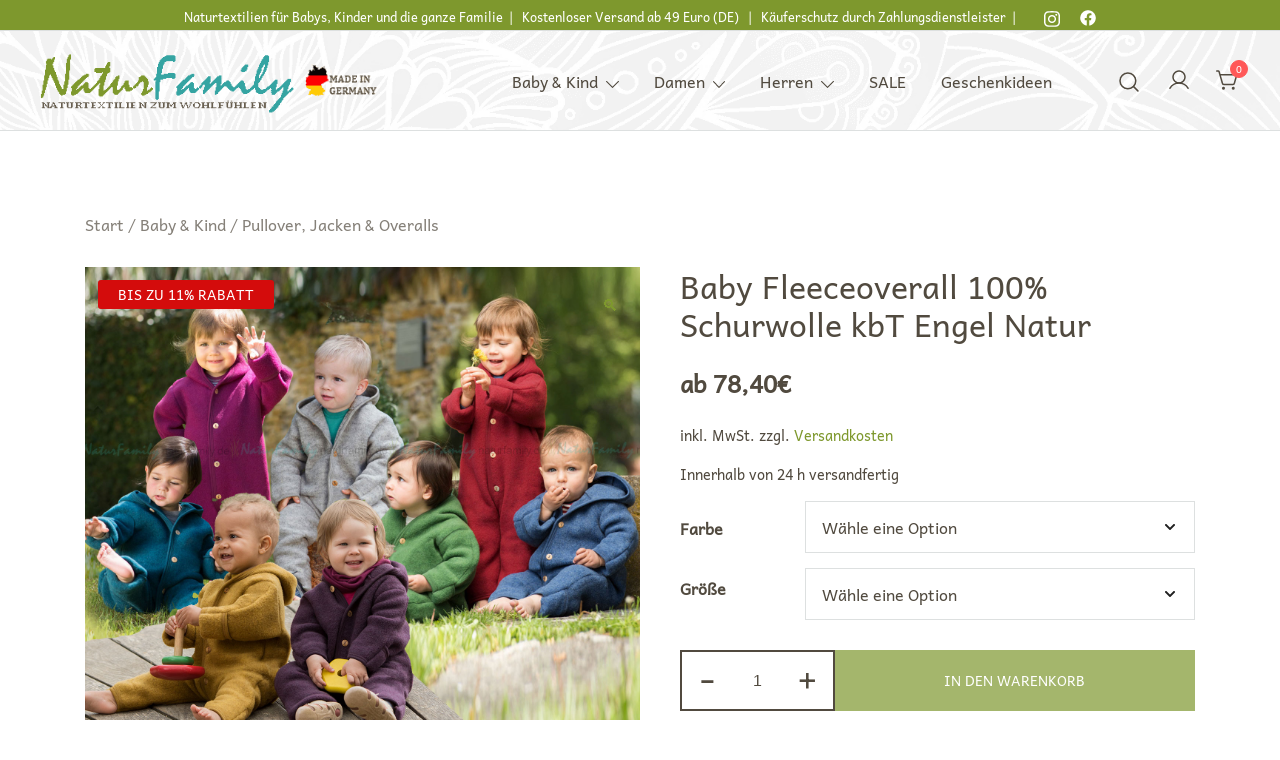

--- FILE ---
content_type: text/html; charset=UTF-8
request_url: https://naturfamily.de/product/baby-fleeceoverall-100-schurwolle-kbt-engel-natur/
body_size: 49053
content:
<!doctype html>
<html lang="de">
<head>
	<meta charset="UTF-8">
	<meta name="viewport" content="width=device-width, initial-scale=1">
	<link rel="profile" href="https://gmpg.org/xfn/11">

	<meta name='robots' content='index, follow, max-image-preview:large, max-snippet:-1, max-video-preview:-1' />
	<style>img:is([sizes="auto" i], [sizes^="auto," i]) { contain-intrinsic-size: 3000px 1500px }</style>
	
	<!-- This site is optimized with the Yoast SEO plugin v26.8 - https://yoast.com/product/yoast-seo-wordpress/ -->
	<title>Baby Fleeceoverall 100% Schurwolle kbT Engel Natur - NaturFamily Shop - Naturtextilien für Babys, Kinder und ganze Familie</title>
	<link rel="canonical" href="https://naturfamily.de/product/baby-fleeceoverall-100-schurwolle-kbt-engel-natur/" />
	<meta property="og:locale" content="de_DE" />
	<meta property="og:type" content="article" />
	<meta property="og:title" content="Baby Fleeceoverall 100% Schurwolle kbT Engel Natur - NaturFamily Shop - Naturtextilien für Babys, Kinder und ganze Familie" />
	<meta property="og:description" content="Baby Wollfleece-Overall von Engel Natur, mit Kaputze, Holzknöpfen und Umschlägen an Armen und  Beinen. Der Overall fällt etwas größer aus (z.B. Gr. 74/80 fällt wie 80/86 aus)! Material:100 % Schurwolle [&hellip;]" />
	<meta property="og:url" content="https://naturfamily.de/product/baby-fleeceoverall-100-schurwolle-kbt-engel-natur/" />
	<meta property="og:site_name" content="NaturFamily Shop - Naturtextilien für Babys, Kinder und ganze Familie" />
	<meta property="article:modified_time" content="2025-09-22T08:33:05+00:00" />
	<meta property="og:image" content="https://naturfamily.de/wp-content/uploads/2024/11/engel-fleeceoveralls-2019-1.jpg" />
	<meta property="og:image:width" content="1500" />
	<meta property="og:image:height" content="1500" />
	<meta property="og:image:type" content="image/jpeg" />
	<meta name="twitter:card" content="summary_large_image" />
	<meta name="twitter:label1" content="Geschätzte Lesezeit" />
	<meta name="twitter:data1" content="2 Minuten" />
	<script type="application/ld+json" class="yoast-schema-graph">{"@context":"https://schema.org","@graph":[{"@type":"WebPage","@id":"https://naturfamily.de/product/baby-fleeceoverall-100-schurwolle-kbt-engel-natur/","url":"https://naturfamily.de/product/baby-fleeceoverall-100-schurwolle-kbt-engel-natur/","name":"Baby Fleeceoverall 100% Schurwolle kbT Engel Natur - NaturFamily Shop - Naturtextilien für Babys, Kinder und ganze Familie","isPartOf":{"@id":"https://naturfamily.de/#website"},"primaryImageOfPage":{"@id":"https://naturfamily.de/product/baby-fleeceoverall-100-schurwolle-kbt-engel-natur/#primaryimage"},"image":{"@id":"https://naturfamily.de/product/baby-fleeceoverall-100-schurwolle-kbt-engel-natur/#primaryimage"},"thumbnailUrl":"https://naturfamily.de/wp-content/uploads/2024/11/engel-fleeceoveralls-2019-1.jpg","datePublished":"2014-10-21T23:00:00+00:00","dateModified":"2025-09-22T08:33:05+00:00","breadcrumb":{"@id":"https://naturfamily.de/product/baby-fleeceoverall-100-schurwolle-kbt-engel-natur/#breadcrumb"},"inLanguage":"de","potentialAction":[{"@type":"ReadAction","target":["https://naturfamily.de/product/baby-fleeceoverall-100-schurwolle-kbt-engel-natur/"]}]},{"@type":"ImageObject","inLanguage":"de","@id":"https://naturfamily.de/product/baby-fleeceoverall-100-schurwolle-kbt-engel-natur/#primaryimage","url":"https://naturfamily.de/wp-content/uploads/2024/11/engel-fleeceoveralls-2019-1.jpg","contentUrl":"https://naturfamily.de/wp-content/uploads/2024/11/engel-fleeceoveralls-2019-1.jpg","width":1500,"height":1500,"caption":"engel-fleeceoveralls-2019"},{"@type":"BreadcrumbList","@id":"https://naturfamily.de/product/baby-fleeceoverall-100-schurwolle-kbt-engel-natur/#breadcrumb","itemListElement":[{"@type":"ListItem","position":1,"name":"Startseite","item":"https://naturfamily.de/"},{"@type":"ListItem","position":2,"name":"Shop","item":"https://naturfamily.de/shop/"},{"@type":"ListItem","position":3,"name":"Baby Fleeceoverall 100% Schurwolle kbT Engel Natur"}]},{"@type":"WebSite","@id":"https://naturfamily.de/#website","url":"https://naturfamily.de/","name":"NaturFamily Shop - Naturtextilien für Babys, Kinder und ganze Familie","description":"Naturkleidung aus Wolle und Seide","publisher":{"@id":"https://naturfamily.de/#organization"},"potentialAction":[{"@type":"SearchAction","target":{"@type":"EntryPoint","urlTemplate":"https://naturfamily.de/?s={search_term_string}"},"query-input":{"@type":"PropertyValueSpecification","valueRequired":true,"valueName":"search_term_string"}}],"inLanguage":"de"},{"@type":"Organization","@id":"https://naturfamily.de/#organization","name":"NaturFamily Shop","url":"https://naturfamily.de/","logo":{"@type":"ImageObject","inLanguage":"de","@id":"https://naturfamily.de/#/schema/logo/image/","url":"https://naturfamily.de/wp-content/uploads/2022/01/logo-naturfamily-original.jpg","contentUrl":"https://naturfamily.de/wp-content/uploads/2022/01/logo-naturfamily-original.jpg","width":945,"height":260,"caption":"NaturFamily Shop"},"image":{"@id":"https://naturfamily.de/#/schema/logo/image/"}}]}</script>
	<!-- / Yoast SEO plugin. -->


<link rel="alternate" type="application/rss+xml" title="NaturFamily Shop - Naturtextilien für Babys, Kinder und ganze Familie &raquo; Feed" href="https://naturfamily.de/feed/" />
<link rel="alternate" type="application/rss+xml" title="NaturFamily Shop - Naturtextilien für Babys, Kinder und ganze Familie &raquo; Kommentar-Feed" href="https://naturfamily.de/comments/feed/" />
<link rel="preload" href="https://naturfamily.de/wp-content/uploads/2024/11/engel-fleeceoveralls-2019-1.jpg" as="image" imagesrcset="https://naturfamily.de/wp-content/uploads/2024/11/engel-fleeceoveralls-2019-1.jpg 1500w, https://naturfamily.de/wp-content/uploads/2024/11/engel-fleeceoveralls-2019-1-300x300.jpg 300w, https://naturfamily.de/wp-content/uploads/2024/11/engel-fleeceoveralls-2019-1-1024x1024.jpg 1024w, https://naturfamily.de/wp-content/uploads/2024/11/engel-fleeceoveralls-2019-1-150x150.jpg 150w, https://naturfamily.de/wp-content/uploads/2024/11/engel-fleeceoveralls-2019-1-768x768.jpg 768w, https://naturfamily.de/wp-content/uploads/2024/11/engel-fleeceoveralls-2019-1-1140x1140.jpg 1140w, https://naturfamily.de/wp-content/uploads/2024/11/engel-fleeceoveralls-2019-1-920x920.jpg 920w, https://naturfamily.de/wp-content/uploads/2024/11/engel-fleeceoveralls-2019-1-575x575.jpg 575w, https://naturfamily.de/wp-content/uploads/2024/11/engel-fleeceoveralls-2019-1-380x380.jpg 380w, https://naturfamily.de/wp-content/uploads/2024/11/engel-fleeceoveralls-2019-1-420x420.jpg 420w, https://naturfamily.de/wp-content/uploads/2024/11/engel-fleeceoveralls-2019-1-800x800.jpg 800w, https://naturfamily.de/wp-content/uploads/2024/11/engel-fleeceoveralls-2019-1-100x100.jpg 100w" imagesizes="(max-width: 1500px) 100vw, 1500px" fetchpriority="high"><script>
window._wpemojiSettings = {"baseUrl":"https:\/\/s.w.org\/images\/core\/emoji\/16.0.1\/72x72\/","ext":".png","svgUrl":"https:\/\/s.w.org\/images\/core\/emoji\/16.0.1\/svg\/","svgExt":".svg","source":{"concatemoji":"https:\/\/naturfamily.de\/wp-includes\/js\/wp-emoji-release.min.js?ver=6.8.3"}};
/*! This file is auto-generated */
!function(s,n){var o,i,e;function c(e){try{var t={supportTests:e,timestamp:(new Date).valueOf()};sessionStorage.setItem(o,JSON.stringify(t))}catch(e){}}function p(e,t,n){e.clearRect(0,0,e.canvas.width,e.canvas.height),e.fillText(t,0,0);var t=new Uint32Array(e.getImageData(0,0,e.canvas.width,e.canvas.height).data),a=(e.clearRect(0,0,e.canvas.width,e.canvas.height),e.fillText(n,0,0),new Uint32Array(e.getImageData(0,0,e.canvas.width,e.canvas.height).data));return t.every(function(e,t){return e===a[t]})}function u(e,t){e.clearRect(0,0,e.canvas.width,e.canvas.height),e.fillText(t,0,0);for(var n=e.getImageData(16,16,1,1),a=0;a<n.data.length;a++)if(0!==n.data[a])return!1;return!0}function f(e,t,n,a){switch(t){case"flag":return n(e,"\ud83c\udff3\ufe0f\u200d\u26a7\ufe0f","\ud83c\udff3\ufe0f\u200b\u26a7\ufe0f")?!1:!n(e,"\ud83c\udde8\ud83c\uddf6","\ud83c\udde8\u200b\ud83c\uddf6")&&!n(e,"\ud83c\udff4\udb40\udc67\udb40\udc62\udb40\udc65\udb40\udc6e\udb40\udc67\udb40\udc7f","\ud83c\udff4\u200b\udb40\udc67\u200b\udb40\udc62\u200b\udb40\udc65\u200b\udb40\udc6e\u200b\udb40\udc67\u200b\udb40\udc7f");case"emoji":return!a(e,"\ud83e\udedf")}return!1}function g(e,t,n,a){var r="undefined"!=typeof WorkerGlobalScope&&self instanceof WorkerGlobalScope?new OffscreenCanvas(300,150):s.createElement("canvas"),o=r.getContext("2d",{willReadFrequently:!0}),i=(o.textBaseline="top",o.font="600 32px Arial",{});return e.forEach(function(e){i[e]=t(o,e,n,a)}),i}function t(e){var t=s.createElement("script");t.src=e,t.defer=!0,s.head.appendChild(t)}"undefined"!=typeof Promise&&(o="wpEmojiSettingsSupports",i=["flag","emoji"],n.supports={everything:!0,everythingExceptFlag:!0},e=new Promise(function(e){s.addEventListener("DOMContentLoaded",e,{once:!0})}),new Promise(function(t){var n=function(){try{var e=JSON.parse(sessionStorage.getItem(o));if("object"==typeof e&&"number"==typeof e.timestamp&&(new Date).valueOf()<e.timestamp+604800&&"object"==typeof e.supportTests)return e.supportTests}catch(e){}return null}();if(!n){if("undefined"!=typeof Worker&&"undefined"!=typeof OffscreenCanvas&&"undefined"!=typeof URL&&URL.createObjectURL&&"undefined"!=typeof Blob)try{var e="postMessage("+g.toString()+"("+[JSON.stringify(i),f.toString(),p.toString(),u.toString()].join(",")+"));",a=new Blob([e],{type:"text/javascript"}),r=new Worker(URL.createObjectURL(a),{name:"wpTestEmojiSupports"});return void(r.onmessage=function(e){c(n=e.data),r.terminate(),t(n)})}catch(e){}c(n=g(i,f,p,u))}t(n)}).then(function(e){for(var t in e)n.supports[t]=e[t],n.supports.everything=n.supports.everything&&n.supports[t],"flag"!==t&&(n.supports.everythingExceptFlag=n.supports.everythingExceptFlag&&n.supports[t]);n.supports.everythingExceptFlag=n.supports.everythingExceptFlag&&!n.supports.flag,n.DOMReady=!1,n.readyCallback=function(){n.DOMReady=!0}}).then(function(){return e}).then(function(){var e;n.supports.everything||(n.readyCallback(),(e=n.source||{}).concatemoji?t(e.concatemoji):e.wpemoji&&e.twemoji&&(t(e.twemoji),t(e.wpemoji)))}))}((window,document),window._wpemojiSettings);
</script>
<link rel='stylesheet' id='botiga-woocommerce-style-css' href='https://naturfamily.de/wp-content/themes/botiga/assets/css/woocommerce.min.css?ver=2.4.0' media='all' />
<style id='botiga-woocommerce-style-inline-css'>
@font-face {
			font-family: "star";
			src: url("https://naturfamily.de/wp-content/plugins/woocommerce/assets/fonts/star.eot");
			src: url("https://naturfamily.de/wp-content/plugins/woocommerce/assets/fonts/star.eot?#iefix") format("embedded-opentype"),
				url("https://naturfamily.de/wp-content/plugins/woocommerce/assets/fonts/star.woff") format("woff"),
				url("https://naturfamily.de/wp-content/plugins/woocommerce/assets/fonts/star.ttf") format("truetype"),
				url("https://naturfamily.de/wp-content/plugins/woocommerce/assets/fonts/star.svg#star") format("svg");
			font-weight: normal;
			font-style: normal;
		}
		@font-face {
			font-family: "WooCommerce";
			src: url("https://naturfamily.de/wp-content/plugins/woocommerce/assets/fonts/WooCommerce.eot");
			src: url("https://naturfamily.de/wp-content/plugins/woocommerce/assets/fonts/WooCommerce.eot?#iefix") format("embedded-opentype"),
				url("https://naturfamily.de/wp-content/plugins/woocommerce/assets/fonts/WooCommerce.woff") format("woff"),
				url("https://naturfamily.de/wp-content/plugins/woocommerce/assets/fonts/WooCommerce.ttf") format("truetype"),
				url("https://naturfamily.de/wp-content/plugins/woocommerce/assets/fonts/WooCommerce.svg#WooCommerce") format("svg");
			font-weight: normal;
			font-style: normal;
		}
</style>
<style id='wp-emoji-styles-inline-css'>

	img.wp-smiley, img.emoji {
		display: inline !important;
		border: none !important;
		box-shadow: none !important;
		height: 1em !important;
		width: 1em !important;
		margin: 0 0.07em !important;
		vertical-align: -0.1em !important;
		background: none !important;
		padding: 0 !important;
	}
</style>
<link rel='stylesheet' id='wp-block-library-css' href='https://naturfamily.de/wp-includes/css/dist/block-library/style.min.css?ver=6.8.3' media='all' />
<style id='classic-theme-styles-inline-css'>
/*! This file is auto-generated */
.wp-block-button__link{color:#fff;background-color:#32373c;border-radius:9999px;box-shadow:none;text-decoration:none;padding:calc(.667em + 2px) calc(1.333em + 2px);font-size:1.125em}.wp-block-file__button{background:#32373c;color:#fff;text-decoration:none}
</style>
<style id='ce4wp-subscribe-style-inline-css'>
.wp-block-ce4wp-subscribe{max-width:840px;margin:0 auto}.wp-block-ce4wp-subscribe .title{margin-bottom:0}.wp-block-ce4wp-subscribe .subTitle{margin-top:0;font-size:0.8em}.wp-block-ce4wp-subscribe .disclaimer{margin-top:5px;font-size:0.8em}.wp-block-ce4wp-subscribe .disclaimer .disclaimer-label{margin-left:10px}.wp-block-ce4wp-subscribe .inputBlock{width:100%;margin-bottom:10px}.wp-block-ce4wp-subscribe .inputBlock input{width:100%}.wp-block-ce4wp-subscribe .inputBlock label{display:inline-block}.wp-block-ce4wp-subscribe .submit-button{margin-top:25px;display:block}.wp-block-ce4wp-subscribe .required-text{display:inline-block;margin:0;padding:0;margin-left:0.3em}.wp-block-ce4wp-subscribe .onSubmission{height:0;max-width:840px;margin:0 auto}.wp-block-ce4wp-subscribe .firstNameSummary .lastNameSummary{text-transform:capitalize}.wp-block-ce4wp-subscribe .ce4wp-inline-notification{display:flex;flex-direction:row;align-items:center;padding:13px 10px;width:100%;height:40px;border-style:solid;border-color:orange;border-width:1px;border-left-width:4px;border-radius:3px;background:rgba(255,133,15,0.1);flex:none;order:0;flex-grow:1;margin:0px 0px}.wp-block-ce4wp-subscribe .ce4wp-inline-warning-text{font-style:normal;font-weight:normal;font-size:16px;line-height:20px;display:flex;align-items:center;color:#571600;margin-left:9px}.wp-block-ce4wp-subscribe .ce4wp-inline-warning-icon{color:orange}.wp-block-ce4wp-subscribe .ce4wp-inline-warning-arrow{color:#571600;margin-left:auto}.wp-block-ce4wp-subscribe .ce4wp-banner-clickable{cursor:pointer}.ce4wp-link{cursor:pointer}

.no-flex{display:block}.sub-header{margin-bottom:1em}


</style>
<style id='global-styles-inline-css'>
:root{--wp--preset--aspect-ratio--square: 1;--wp--preset--aspect-ratio--4-3: 4/3;--wp--preset--aspect-ratio--3-4: 3/4;--wp--preset--aspect-ratio--3-2: 3/2;--wp--preset--aspect-ratio--2-3: 2/3;--wp--preset--aspect-ratio--16-9: 16/9;--wp--preset--aspect-ratio--9-16: 9/16;--wp--preset--color--black: #000000;--wp--preset--color--cyan-bluish-gray: #abb8c3;--wp--preset--color--white: #ffffff;--wp--preset--color--pale-pink: #f78da7;--wp--preset--color--vivid-red: #cf2e2e;--wp--preset--color--luminous-vivid-orange: #ff6900;--wp--preset--color--luminous-vivid-amber: #fcb900;--wp--preset--color--light-green-cyan: #7bdcb5;--wp--preset--color--vivid-green-cyan: #00d084;--wp--preset--color--pale-cyan-blue: #8ed1fc;--wp--preset--color--vivid-cyan-blue: #0693e3;--wp--preset--color--vivid-purple: #9b51e0;--wp--preset--color--color-0: #7E982D;--wp--preset--color--color-1: #35A3A2;--wp--preset--color--color-2: #514A3F;--wp--preset--color--color-3: #514A3F;--wp--preset--color--color-4: #DDE0E0;--wp--preset--color--color-5: #D7D3CC;--wp--preset--color--color-6: #212121;--wp--preset--color--color-7: #212121;--wp--preset--gradient--vivid-cyan-blue-to-vivid-purple: linear-gradient(135deg,rgba(6,147,227,1) 0%,rgb(155,81,224) 100%);--wp--preset--gradient--light-green-cyan-to-vivid-green-cyan: linear-gradient(135deg,rgb(122,220,180) 0%,rgb(0,208,130) 100%);--wp--preset--gradient--luminous-vivid-amber-to-luminous-vivid-orange: linear-gradient(135deg,rgba(252,185,0,1) 0%,rgba(255,105,0,1) 100%);--wp--preset--gradient--luminous-vivid-orange-to-vivid-red: linear-gradient(135deg,rgba(255,105,0,1) 0%,rgb(207,46,46) 100%);--wp--preset--gradient--very-light-gray-to-cyan-bluish-gray: linear-gradient(135deg,rgb(238,238,238) 0%,rgb(169,184,195) 100%);--wp--preset--gradient--cool-to-warm-spectrum: linear-gradient(135deg,rgb(74,234,220) 0%,rgb(151,120,209) 20%,rgb(207,42,186) 40%,rgb(238,44,130) 60%,rgb(251,105,98) 80%,rgb(254,248,76) 100%);--wp--preset--gradient--blush-light-purple: linear-gradient(135deg,rgb(255,206,236) 0%,rgb(152,150,240) 100%);--wp--preset--gradient--blush-bordeaux: linear-gradient(135deg,rgb(254,205,165) 0%,rgb(254,45,45) 50%,rgb(107,0,62) 100%);--wp--preset--gradient--luminous-dusk: linear-gradient(135deg,rgb(255,203,112) 0%,rgb(199,81,192) 50%,rgb(65,88,208) 100%);--wp--preset--gradient--pale-ocean: linear-gradient(135deg,rgb(255,245,203) 0%,rgb(182,227,212) 50%,rgb(51,167,181) 100%);--wp--preset--gradient--electric-grass: linear-gradient(135deg,rgb(202,248,128) 0%,rgb(113,206,126) 100%);--wp--preset--gradient--midnight: linear-gradient(135deg,rgb(2,3,129) 0%,rgb(40,116,252) 100%);--wp--preset--font-size--small: 14px;--wp--preset--font-size--medium: 20px;--wp--preset--font-size--large: 18px;--wp--preset--font-size--x-large: 42px;--wp--preset--font-size--normal: 16px;--wp--preset--font-size--larger: 24px;--wp--preset--font-size--extra-large: 32px;--wp--preset--font-size--huge: 48px;--wp--preset--font-size--gigantic: 64px;--wp--preset--spacing--20: 0.44rem;--wp--preset--spacing--30: 0.67rem;--wp--preset--spacing--40: 1rem;--wp--preset--spacing--50: 1.5rem;--wp--preset--spacing--60: 2.25rem;--wp--preset--spacing--70: 3.38rem;--wp--preset--spacing--80: 5.06rem;--wp--preset--shadow--natural: 6px 6px 9px rgba(0, 0, 0, 0.2);--wp--preset--shadow--deep: 12px 12px 50px rgba(0, 0, 0, 0.4);--wp--preset--shadow--sharp: 6px 6px 0px rgba(0, 0, 0, 0.2);--wp--preset--shadow--outlined: 6px 6px 0px -3px rgba(255, 255, 255, 1), 6px 6px rgba(0, 0, 0, 1);--wp--preset--shadow--crisp: 6px 6px 0px rgba(0, 0, 0, 1);}:root :where(.is-layout-flow) > :first-child{margin-block-start: 0;}:root :where(.is-layout-flow) > :last-child{margin-block-end: 0;}:root :where(.is-layout-flow) > *{margin-block-start: 24px;margin-block-end: 0;}:root :where(.is-layout-constrained) > :first-child{margin-block-start: 0;}:root :where(.is-layout-constrained) > :last-child{margin-block-end: 0;}:root :where(.is-layout-constrained) > *{margin-block-start: 24px;margin-block-end: 0;}:root :where(.is-layout-flex){gap: 24px;}:root :where(.is-layout-grid){gap: 24px;}body .is-layout-flex{display: flex;}.is-layout-flex{flex-wrap: wrap;align-items: center;}.is-layout-flex > :is(*, div){margin: 0;}body .is-layout-grid{display: grid;}.is-layout-grid > :is(*, div){margin: 0;}.has-black-color{color: var(--wp--preset--color--black) !important;}.has-cyan-bluish-gray-color{color: var(--wp--preset--color--cyan-bluish-gray) !important;}.has-white-color{color: var(--wp--preset--color--white) !important;}.has-pale-pink-color{color: var(--wp--preset--color--pale-pink) !important;}.has-vivid-red-color{color: var(--wp--preset--color--vivid-red) !important;}.has-luminous-vivid-orange-color{color: var(--wp--preset--color--luminous-vivid-orange) !important;}.has-luminous-vivid-amber-color{color: var(--wp--preset--color--luminous-vivid-amber) !important;}.has-light-green-cyan-color{color: var(--wp--preset--color--light-green-cyan) !important;}.has-vivid-green-cyan-color{color: var(--wp--preset--color--vivid-green-cyan) !important;}.has-pale-cyan-blue-color{color: var(--wp--preset--color--pale-cyan-blue) !important;}.has-vivid-cyan-blue-color{color: var(--wp--preset--color--vivid-cyan-blue) !important;}.has-vivid-purple-color{color: var(--wp--preset--color--vivid-purple) !important;}.has-color-0-color{color: var(--wp--preset--color--color-0) !important;}.has-color-1-color{color: var(--wp--preset--color--color-1) !important;}.has-color-2-color{color: var(--wp--preset--color--color-2) !important;}.has-color-3-color{color: var(--wp--preset--color--color-3) !important;}.has-color-4-color{color: var(--wp--preset--color--color-4) !important;}.has-color-5-color{color: var(--wp--preset--color--color-5) !important;}.has-color-6-color{color: var(--wp--preset--color--color-6) !important;}.has-color-7-color{color: var(--wp--preset--color--color-7) !important;}.has-black-background-color{background-color: var(--wp--preset--color--black) !important;}.has-cyan-bluish-gray-background-color{background-color: var(--wp--preset--color--cyan-bluish-gray) !important;}.has-white-background-color{background-color: var(--wp--preset--color--white) !important;}.has-pale-pink-background-color{background-color: var(--wp--preset--color--pale-pink) !important;}.has-vivid-red-background-color{background-color: var(--wp--preset--color--vivid-red) !important;}.has-luminous-vivid-orange-background-color{background-color: var(--wp--preset--color--luminous-vivid-orange) !important;}.has-luminous-vivid-amber-background-color{background-color: var(--wp--preset--color--luminous-vivid-amber) !important;}.has-light-green-cyan-background-color{background-color: var(--wp--preset--color--light-green-cyan) !important;}.has-vivid-green-cyan-background-color{background-color: var(--wp--preset--color--vivid-green-cyan) !important;}.has-pale-cyan-blue-background-color{background-color: var(--wp--preset--color--pale-cyan-blue) !important;}.has-vivid-cyan-blue-background-color{background-color: var(--wp--preset--color--vivid-cyan-blue) !important;}.has-vivid-purple-background-color{background-color: var(--wp--preset--color--vivid-purple) !important;}.has-color-0-background-color{background-color: var(--wp--preset--color--color-0) !important;}.has-color-1-background-color{background-color: var(--wp--preset--color--color-1) !important;}.has-color-2-background-color{background-color: var(--wp--preset--color--color-2) !important;}.has-color-3-background-color{background-color: var(--wp--preset--color--color-3) !important;}.has-color-4-background-color{background-color: var(--wp--preset--color--color-4) !important;}.has-color-5-background-color{background-color: var(--wp--preset--color--color-5) !important;}.has-color-6-background-color{background-color: var(--wp--preset--color--color-6) !important;}.has-color-7-background-color{background-color: var(--wp--preset--color--color-7) !important;}.has-black-border-color{border-color: var(--wp--preset--color--black) !important;}.has-cyan-bluish-gray-border-color{border-color: var(--wp--preset--color--cyan-bluish-gray) !important;}.has-white-border-color{border-color: var(--wp--preset--color--white) !important;}.has-pale-pink-border-color{border-color: var(--wp--preset--color--pale-pink) !important;}.has-vivid-red-border-color{border-color: var(--wp--preset--color--vivid-red) !important;}.has-luminous-vivid-orange-border-color{border-color: var(--wp--preset--color--luminous-vivid-orange) !important;}.has-luminous-vivid-amber-border-color{border-color: var(--wp--preset--color--luminous-vivid-amber) !important;}.has-light-green-cyan-border-color{border-color: var(--wp--preset--color--light-green-cyan) !important;}.has-vivid-green-cyan-border-color{border-color: var(--wp--preset--color--vivid-green-cyan) !important;}.has-pale-cyan-blue-border-color{border-color: var(--wp--preset--color--pale-cyan-blue) !important;}.has-vivid-cyan-blue-border-color{border-color: var(--wp--preset--color--vivid-cyan-blue) !important;}.has-vivid-purple-border-color{border-color: var(--wp--preset--color--vivid-purple) !important;}.has-color-0-border-color{border-color: var(--wp--preset--color--color-0) !important;}.has-color-1-border-color{border-color: var(--wp--preset--color--color-1) !important;}.has-color-2-border-color{border-color: var(--wp--preset--color--color-2) !important;}.has-color-3-border-color{border-color: var(--wp--preset--color--color-3) !important;}.has-color-4-border-color{border-color: var(--wp--preset--color--color-4) !important;}.has-color-5-border-color{border-color: var(--wp--preset--color--color-5) !important;}.has-color-6-border-color{border-color: var(--wp--preset--color--color-6) !important;}.has-color-7-border-color{border-color: var(--wp--preset--color--color-7) !important;}.has-vivid-cyan-blue-to-vivid-purple-gradient-background{background: var(--wp--preset--gradient--vivid-cyan-blue-to-vivid-purple) !important;}.has-light-green-cyan-to-vivid-green-cyan-gradient-background{background: var(--wp--preset--gradient--light-green-cyan-to-vivid-green-cyan) !important;}.has-luminous-vivid-amber-to-luminous-vivid-orange-gradient-background{background: var(--wp--preset--gradient--luminous-vivid-amber-to-luminous-vivid-orange) !important;}.has-luminous-vivid-orange-to-vivid-red-gradient-background{background: var(--wp--preset--gradient--luminous-vivid-orange-to-vivid-red) !important;}.has-very-light-gray-to-cyan-bluish-gray-gradient-background{background: var(--wp--preset--gradient--very-light-gray-to-cyan-bluish-gray) !important;}.has-cool-to-warm-spectrum-gradient-background{background: var(--wp--preset--gradient--cool-to-warm-spectrum) !important;}.has-blush-light-purple-gradient-background{background: var(--wp--preset--gradient--blush-light-purple) !important;}.has-blush-bordeaux-gradient-background{background: var(--wp--preset--gradient--blush-bordeaux) !important;}.has-luminous-dusk-gradient-background{background: var(--wp--preset--gradient--luminous-dusk) !important;}.has-pale-ocean-gradient-background{background: var(--wp--preset--gradient--pale-ocean) !important;}.has-electric-grass-gradient-background{background: var(--wp--preset--gradient--electric-grass) !important;}.has-midnight-gradient-background{background: var(--wp--preset--gradient--midnight) !important;}.has-small-font-size{font-size: var(--wp--preset--font-size--small) !important;}.has-medium-font-size{font-size: var(--wp--preset--font-size--medium) !important;}.has-large-font-size{font-size: var(--wp--preset--font-size--large) !important;}.has-x-large-font-size{font-size: var(--wp--preset--font-size--x-large) !important;}.has-normal-font-size{font-size: var(--wp--preset--font-size--normal) !important;}.has-larger-font-size{font-size: var(--wp--preset--font-size--larger) !important;}.has-extra-large-font-size{font-size: var(--wp--preset--font-size--extra-large) !important;}.has-huge-font-size{font-size: var(--wp--preset--font-size--huge) !important;}.has-gigantic-font-size{font-size: var(--wp--preset--font-size--gigantic) !important;}
:root :where(.wp-block-pullquote){font-size: 1.5em;line-height: 1.6;}
</style>
<link rel='stylesheet' id='contact-form-7-css' href='https://naturfamily.de/wp-content/plugins/contact-form-7/includes/css/styles.css?ver=6.1.4' media='all' />
<link rel='stylesheet' id='photoswipe-css' href='https://naturfamily.de/wp-content/plugins/woocommerce/assets/css/photoswipe/photoswipe.min.css?ver=10.4.3' media='all' />
<link rel='stylesheet' id='photoswipe-default-skin-css' href='https://naturfamily.de/wp-content/plugins/woocommerce/assets/css/photoswipe/default-skin/default-skin.min.css?ver=10.4.3' media='all' />
<style id='woocommerce-inline-inline-css'>
.woocommerce form .form-row .required { visibility: visible; }
</style>
<link rel='stylesheet' id='gateway-css' href='https://naturfamily.de/wp-content/plugins/woocommerce-paypal-payments/modules/ppcp-button/assets/css/gateway.css?ver=3.1.2' media='all' />
<link rel='stylesheet' id='botiga-google-fonts-css' href='https://naturfamily.de/wp-content/fonts/7c8a5800409d60a68d6cc655189afb40.css?ver=2.4.0' media='all' />
<link rel='stylesheet' id='botiga-elementor-css' href='https://naturfamily.de/wp-content/themes/botiga/assets/css/elementor.min.css?ver=2.4.0' media='all' />
<link rel='stylesheet' id='botiga-bhfb-css' href='https://naturfamily.de/wp-content/themes/botiga/assets/css/botiga-bhfb.min.css?ver=2.4.0' media='all' />
<link rel='stylesheet' id='botiga-style-min-css' href='https://naturfamily.de/wp-content/themes/botiga/assets/css/styles.min.css?ver=2.4.0' media='all' />
<link rel='stylesheet' id='botiga-custom-styles-css' href='https://naturfamily.de/wp-content/uploads/botiga/custom-styles.css?ver=1768949864' media='all' />
<link rel='stylesheet' id='botiga-style-css' href='https://naturfamily.de/wp-content/themes/botiga/style.css?ver=2.4.0' media='all' />
<link rel='stylesheet' id='woocommerce-gzd-layout-css' href='https://naturfamily.de/wp-content/plugins/woocommerce-germanized/build/static/layout-styles.css?ver=3.20.5' media='all' />
<style id='woocommerce-gzd-layout-inline-css'>
.woocommerce-checkout .shop_table { background-color: #eeeeee; } .product p.deposit-packaging-type { font-size: 1.25em !important; } p.woocommerce-shipping-destination { display: none; }
                .wc-gzd-nutri-score-value-a {
                    background: url(https://naturfamily.de/wp-content/plugins/woocommerce-germanized/assets/images/nutri-score-a.svg) no-repeat;
                }
                .wc-gzd-nutri-score-value-b {
                    background: url(https://naturfamily.de/wp-content/plugins/woocommerce-germanized/assets/images/nutri-score-b.svg) no-repeat;
                }
                .wc-gzd-nutri-score-value-c {
                    background: url(https://naturfamily.de/wp-content/plugins/woocommerce-germanized/assets/images/nutri-score-c.svg) no-repeat;
                }
                .wc-gzd-nutri-score-value-d {
                    background: url(https://naturfamily.de/wp-content/plugins/woocommerce-germanized/assets/images/nutri-score-d.svg) no-repeat;
                }
                .wc-gzd-nutri-score-value-e {
                    background: url(https://naturfamily.de/wp-content/plugins/woocommerce-germanized/assets/images/nutri-score-e.svg) no-repeat;
                }
            
</style>
<script src="https://naturfamily.de/wp-includes/js/jquery/jquery.min.js?ver=3.7.1" id="jquery-core-js"></script>
<script src="https://naturfamily.de/wp-includes/js/jquery/jquery-migrate.min.js?ver=3.4.1" id="jquery-migrate-js"></script>
<script src="https://naturfamily.de/wp-content/plugins/woocommerce/assets/js/jquery-blockui/jquery.blockUI.min.js?ver=2.7.0-wc.10.4.3" id="wc-jquery-blockui-js" defer data-wp-strategy="defer"></script>
<script id="wc-add-to-cart-js-extra">
var wc_add_to_cart_params = {"ajax_url":"\/wp-admin\/admin-ajax.php","wc_ajax_url":"\/?wc-ajax=%%endpoint%%","i18n_view_cart":"Warenkorb anzeigen","cart_url":"https:\/\/naturfamily.de\/cart-2\/","is_cart":"","cart_redirect_after_add":"no"};
</script>
<script src="https://naturfamily.de/wp-content/plugins/woocommerce/assets/js/frontend/add-to-cart.min.js?ver=10.4.3" id="wc-add-to-cart-js" defer data-wp-strategy="defer"></script>
<script src="https://naturfamily.de/wp-content/plugins/woocommerce/assets/js/zoom/jquery.zoom.min.js?ver=1.7.21-wc.10.4.3" id="wc-zoom-js" defer data-wp-strategy="defer"></script>
<script src="https://naturfamily.de/wp-content/plugins/woocommerce/assets/js/flexslider/jquery.flexslider.min.js?ver=2.7.2-wc.10.4.3" id="wc-flexslider-js" defer data-wp-strategy="defer"></script>
<script src="https://naturfamily.de/wp-content/plugins/woocommerce/assets/js/photoswipe/photoswipe.min.js?ver=4.1.1-wc.10.4.3" id="wc-photoswipe-js" defer data-wp-strategy="defer"></script>
<script src="https://naturfamily.de/wp-content/plugins/woocommerce/assets/js/photoswipe/photoswipe-ui-default.min.js?ver=4.1.1-wc.10.4.3" id="wc-photoswipe-ui-default-js" defer data-wp-strategy="defer"></script>
<script id="wc-single-product-js-extra">
var wc_single_product_params = {"i18n_required_rating_text":"Bitte w\u00e4hle eine Bewertung","i18n_rating_options":["1 von 5\u00a0Sternen","2 von 5\u00a0Sternen","3 von 5\u00a0Sternen","4 von 5\u00a0Sternen","5 von 5\u00a0Sternen"],"i18n_product_gallery_trigger_text":"Bildergalerie im Vollbildmodus anzeigen","review_rating_required":"yes","flexslider":{"rtl":false,"animation":"slide","smoothHeight":true,"directionNav":false,"controlNav":"thumbnails","slideshow":false,"animationSpeed":500,"animationLoop":false,"allowOneSlide":false},"zoom_enabled":"1","zoom_options":[],"photoswipe_enabled":"1","photoswipe_options":{"shareEl":false,"closeOnScroll":false,"history":false,"hideAnimationDuration":0,"showAnimationDuration":0},"flexslider_enabled":"1"};
</script>
<script src="https://naturfamily.de/wp-content/plugins/woocommerce/assets/js/frontend/single-product.min.js?ver=10.4.3" id="wc-single-product-js" defer data-wp-strategy="defer"></script>
<script src="https://naturfamily.de/wp-content/plugins/woocommerce/assets/js/js-cookie/js.cookie.min.js?ver=2.1.4-wc.10.4.3" id="wc-js-cookie-js" defer data-wp-strategy="defer"></script>
<script id="woocommerce-js-extra">
var woocommerce_params = {"ajax_url":"\/wp-admin\/admin-ajax.php","wc_ajax_url":"\/?wc-ajax=%%endpoint%%","i18n_password_show":"Passwort anzeigen","i18n_password_hide":"Passwort ausblenden"};
</script>
<script src="https://naturfamily.de/wp-content/plugins/woocommerce/assets/js/frontend/woocommerce.min.js?ver=10.4.3" id="woocommerce-js" defer data-wp-strategy="defer"></script>
<script id="wc-gzd-unit-price-observer-queue-js-extra">
var wc_gzd_unit_price_observer_queue_params = {"ajax_url":"\/wp-admin\/admin-ajax.php","wc_ajax_url":"\/?wc-ajax=%%endpoint%%","refresh_unit_price_nonce":"ca9e5fe6a0"};
</script>
<script src="https://naturfamily.de/wp-content/plugins/woocommerce-germanized/build/static/unit-price-observer-queue.js?ver=3.20.5" id="wc-gzd-unit-price-observer-queue-js" defer data-wp-strategy="defer"></script>
<script src="https://naturfamily.de/wp-content/plugins/woocommerce/assets/js/accounting/accounting.min.js?ver=0.4.2" id="wc-accounting-js"></script>
<script id="wc-gzd-unit-price-observer-js-extra">
var wc_gzd_unit_price_observer_params = {"wrapper":".product","price_selector":{"p.price":{"is_total_price":false,"is_primary_selector":true,"quantity_selector":""}},"replace_price":"1","product_id":"12793","price_decimal_sep":",","price_thousand_sep":".","qty_selector":"input.quantity, input.qty","refresh_on_load":""};
</script>
<script src="https://naturfamily.de/wp-content/plugins/woocommerce-germanized/build/static/unit-price-observer.js?ver=3.20.5" id="wc-gzd-unit-price-observer-js" defer data-wp-strategy="defer"></script>
<link rel="https://api.w.org/" href="https://naturfamily.de/wp-json/" /><link rel="alternate" title="JSON" type="application/json" href="https://naturfamily.de/wp-json/wp/v2/product/12793" /><link rel="EditURI" type="application/rsd+xml" title="RSD" href="https://naturfamily.de/xmlrpc.php?rsd" />
<meta name="generator" content="WordPress 6.8.3" />
<meta name="generator" content="WooCommerce 10.4.3" />
<link rel='shortlink' href='https://naturfamily.de/?p=12793' />
<link rel="alternate" title="oEmbed (JSON)" type="application/json+oembed" href="https://naturfamily.de/wp-json/oembed/1.0/embed?url=https%3A%2F%2Fnaturfamily.de%2Fproduct%2Fbaby-fleeceoverall-100-schurwolle-kbt-engel-natur%2F" />
<link rel="alternate" title="oEmbed (XML)" type="text/xml+oembed" href="https://naturfamily.de/wp-json/oembed/1.0/embed?url=https%3A%2F%2Fnaturfamily.de%2Fproduct%2Fbaby-fleeceoverall-100-schurwolle-kbt-engel-natur%2F&#038;format=xml" />
	<noscript><style>.woocommerce-product-gallery{ opacity: 1 !important; }</style></noscript>
	<meta name="generator" content="Elementor 3.34.2; features: additional_custom_breakpoints; settings: css_print_method-external, google_font-enabled, font_display-auto">
			<style>
				.e-con.e-parent:nth-of-type(n+4):not(.e-lazyloaded):not(.e-no-lazyload),
				.e-con.e-parent:nth-of-type(n+4):not(.e-lazyloaded):not(.e-no-lazyload) * {
					background-image: none !important;
				}
				@media screen and (max-height: 1024px) {
					.e-con.e-parent:nth-of-type(n+3):not(.e-lazyloaded):not(.e-no-lazyload),
					.e-con.e-parent:nth-of-type(n+3):not(.e-lazyloaded):not(.e-no-lazyload) * {
						background-image: none !important;
					}
				}
				@media screen and (max-height: 640px) {
					.e-con.e-parent:nth-of-type(n+2):not(.e-lazyloaded):not(.e-no-lazyload),
					.e-con.e-parent:nth-of-type(n+2):not(.e-lazyloaded):not(.e-no-lazyload) * {
						background-image: none !important;
					}
				}
			</style>
					<style type="text/css">
					.site-title,
			.site-description {
				position: absolute;
				clip: rect(1px, 1px, 1px, 1px);
				}
					</style>
		<style id="custom-background-css">
body.custom-background { background-color: #FFFFFF; }
</style>
	<link rel="icon" href="https://naturfamily.de/wp-content/uploads/2023/10/cropped-cropped-logo-naturfamily-favicon-32x32-1-32x32.png" sizes="32x32" />
<link rel="icon" href="https://naturfamily.de/wp-content/uploads/2023/10/cropped-cropped-logo-naturfamily-favicon-32x32-1-192x192.png" sizes="192x192" />
<link rel="apple-touch-icon" href="https://naturfamily.de/wp-content/uploads/2023/10/cropped-cropped-logo-naturfamily-favicon-32x32-1-180x180.png" />
<meta name="msapplication-TileImage" content="https://naturfamily.de/wp-content/uploads/2023/10/cropped-cropped-logo-naturfamily-favicon-32x32-1-270x270.png" />
	
</head>

<body class="wp-singular product-template-default single single-product postid-12793 custom-background wp-custom-logo wp-embed-responsive wp-theme-botiga theme-botiga woocommerce woocommerce-page woocommerce-no-js header-header_layout_1 botiga-site-layout-default woocommerce-active shop-columns-tablet-3 shop-columns-mobile-1 has-bhfb-builder elementor-default elementor-kit-3" >


<div id="page" class="site">

	<a class="skip-link screen-reader-text" href="#primary">Zum Inhalt springen</a>

	
            
			<header class="bhfb bhfb-header bhfb-desktop" > 
                
                <div class="bhfb-rows">
                    
                        <div class="bhfb-row-wrapper bhfb-above_header_row" style="">

                            
                            
<div class="container-fluid">
    <div class="bhfb-row bhfb-cols-1 bhfb-cols-layout-bigright-desktop bhfb-cols-layout-equal-tablet">
                    
            <div class="bhfb-column bhfb-column-1">
                
                
                
<div class="bhfb-builder-item bhfb-component-html" data-component-id="html">
        <div class="header-html">
        <small>Naturtextilien für Babys, Kinder und die ganze Familie   |   Kostenloser Versand ab 49 Euro (DE)   |   Käuferschutz durch Zahlungsdienstleister    | </small>    </div>
</div><div class="bhfb-builder-item bhfb-component-social" data-component-id="social"><div class="social-profile"><a target="_blank" href="https://www.instagram.com/naturfamily.de" title="Link für soziales Netzwerk instagram."><i class="ws-svg-icon"><svg xmlns="http://www.w3.org/2000/svg" viewBox="0 0 448 512"><path d="M224.1 141c-63.6 0-114.9 51.3-114.9 114.9s51.3 114.9 114.9 114.9S339 319.5 339 255.9 287.7 141 224.1 141zm0 189.6c-41.1 0-74.7-33.5-74.7-74.7s33.5-74.7 74.7-74.7 74.7 33.5 74.7 74.7-33.6 74.7-74.7 74.7zm146.4-194.3c0 14.9-12 26.8-26.8 26.8-14.9 0-26.8-12-26.8-26.8s12-26.8 26.8-26.8 26.8 12 26.8 26.8zm76.1 27.2c-1.7-35.9-9.9-67.7-36.2-93.9-26.2-26.2-58-34.4-93.9-36.2-37-2.1-147.9-2.1-184.9 0-35.8 1.7-67.6 9.9-93.9 36.1s-34.4 58-36.2 93.9c-2.1 37-2.1 147.9 0 184.9 1.7 35.9 9.9 67.7 36.2 93.9s58 34.4 93.9 36.2c37 2.1 147.9 2.1 184.9 0 35.9-1.7 67.7-9.9 93.9-36.2 26.2-26.2 34.4-58 36.2-93.9 2.1-37 2.1-147.8 0-184.8zM398.8 388c-7.8 19.6-22.9 34.7-42.6 42.6-29.5 11.7-99.5 9-132.1 9s-102.7 2.6-132.1-9c-19.6-7.8-34.7-22.9-42.6-42.6-11.7-29.5-9-99.5-9-132.1s-2.6-102.7 9-132.1c7.8-19.6 22.9-34.7 42.6-42.6 29.5-11.7 99.5-9 132.1-9s102.7-2.6 132.1 9c19.6 7.8 34.7 22.9 42.6 42.6 11.7 29.5 9 99.5 9 132.1s2.7 102.7-9 132.1z" /></svg></i></a><a target="_blank" href="https://www.facebook.com/naturfamily" title="Link für soziales Netzwerk facebook."><i class="ws-svg-icon"><svg xmlns="http://www.w3.org/2000/svg" viewBox="0 0 512 512"><path d="M504 256C504 119 393 8 256 8S8 119 8 256c0 123.78 90.69 226.38 209.25 245V327.69h-63V256h63v-54.64c0-62.15 37-96.48 93.67-96.48 27.14 0 55.52 4.84 55.52 4.84v61h-31.28c-30.8 0-40.41 19.12-40.41 38.73V256h68.78l-11 71.69h-57.78V501C413.31 482.38 504 379.78 504 256z" /></svg></i></a></div></div>
            </div>

            </div>
</div>

                                                    </div>

                    
                        <div class="bhfb-row-wrapper bhfb-main_header_row" style="">

                            
                            
<div class="container-fluid">
    <div class="bhfb-row bhfb-cols-3 bhfb-cols-layout-fluid-desktop bhfb-cols-layout-equal-tablet">
                    
            <div class="bhfb-column bhfb-column-1">
                
                
                
<div class="bhfb-builder-item bhfb-component-logo" data-component-id="logo">
        <div class="site-branding" >
        <a href="https://naturfamily.de/" class="custom-logo-link" rel="home"><img width="409" height="100" src="https://naturfamily.de/wp-content/uploads/2025/06/cropped-logo-naturfamily-d.png" class="custom-logo" alt="NaturFamily Shop &#8211; Naturtextilien für Babys, Kinder und ganze Familie" decoding="async" srcset="https://naturfamily.de/wp-content/uploads/2025/06/cropped-logo-naturfamily-d.png 409w, https://naturfamily.de/wp-content/uploads/2025/06/cropped-logo-naturfamily-d-300x73.png 300w, https://naturfamily.de/wp-content/uploads/2025/06/cropped-logo-naturfamily-d-380x93.png 380w" sizes="(max-width: 409px) 100vw, 409px" /></a>            <p class="site-title"><a href="https://naturfamily.de/" rel="home">NaturFamily Shop &#8211; Naturtextilien für Babys, Kinder und ganze Familie</a></p>
                        <p class="site-description">Naturkleidung aus Wolle und Seide</p>
            </div><!-- .site-branding -->
</div>
            </div>

                    
            <div class="bhfb-column bhfb-column-2">
                
                
                <div class="bhfb-builder-item bhfb-component-menu" data-component-id="menu">        <nav id="site-navigation" class="botiga-dropdown main-navigation with-hover-delay" >
            <div class="menu-main-menu-container"><ul id="primary-menu" class="botiga-dropdown-ul menu"><li id="menu-item-32703" class="menu-item menu-item-type-taxonomy menu-item-object-product_cat current-product-ancestor menu-item-has-children menu-item-32703 botiga-dropdown-li"><a href="https://naturfamily.de/product-category/baby/" class="botiga-dropdown-link">Baby &amp; Kind</a><span tabindex=0 class="dropdown-symbol"><i class="ws-svg-icon"><svg xmlns="http://www.w3.org/2000/svg" viewBox="0 0 512.011 512.011"><path d="M505.755 123.592c-8.341-8.341-21.824-8.341-30.165 0L256.005 343.176 36.421 123.592c-8.341-8.341-21.824-8.341-30.165 0s-8.341 21.824 0 30.165l234.667 234.667a21.275 21.275 0 0015.083 6.251 21.275 21.275 0 0015.083-6.251l234.667-234.667c8.34-8.341 8.34-21.824-.001-30.165z" /></svg></i></span>
<ul class="sub-menu botiga-dropdown-ul">
	<li id="menu-item-32899" class="menu-item menu-item-type-taxonomy menu-item-object-product_cat menu-item-32899 botiga-dropdown-li"><a href="https://naturfamily.de/product-category/baby/bodys-strampler/" class="botiga-dropdown-link">Bodys &amp; Strampler</a></li>
	<li id="menu-item-32906" class="menu-item menu-item-type-taxonomy menu-item-object-product_cat menu-item-32906 botiga-dropdown-li"><a href="https://naturfamily.de/product-category/baby/shirts-unterhemden/" class="botiga-dropdown-link">Shirts &amp; Unterhemden</a></li>
	<li id="menu-item-32900" class="menu-item menu-item-type-taxonomy menu-item-object-product_cat menu-item-32900 botiga-dropdown-li"><a href="https://naturfamily.de/product-category/baby/hosen-leggings-baby/" class="botiga-dropdown-link">Hosen &amp; Leggings</a></li>
	<li id="menu-item-32904" class="menu-item menu-item-type-taxonomy menu-item-object-product_cat current-product-ancestor current-menu-parent current-product-parent menu-item-32904 botiga-dropdown-li"><a href="https://naturfamily.de/product-category/baby/pullover-jacken-overalls/" class="botiga-dropdown-link">Pullover, Jacken &amp; Overalls</a></li>
	<li id="menu-item-32901" class="menu-item menu-item-type-taxonomy menu-item-object-product_cat menu-item-32901 botiga-dropdown-li"><a href="https://naturfamily.de/product-category/baby/kleidchen-roecke-baby/" class="botiga-dropdown-link">Kleidchen &amp; Röcke</a></li>
	<li id="menu-item-32902" class="menu-item menu-item-type-taxonomy menu-item-object-product_cat menu-item-32902 botiga-dropdown-li"><a href="https://naturfamily.de/product-category/baby/muetzen-huete-baby/" class="botiga-dropdown-link">Mützen &amp; Hüte</a></li>
	<li id="menu-item-32898" class="menu-item menu-item-type-taxonomy menu-item-object-product_cat menu-item-32898 botiga-dropdown-li"><a href="https://naturfamily.de/product-category/baby/accessoires/" class="botiga-dropdown-link">Accessoires</a></li>
	<li id="menu-item-32908" class="menu-item menu-item-type-taxonomy menu-item-object-product_cat menu-item-32908 botiga-dropdown-li"><a href="https://naturfamily.de/product-category/baby/strumpfhosen-socken-baby/" class="botiga-dropdown-link">Strumpfhosen &amp; Socken</a></li>
	<li id="menu-item-32905" class="menu-item menu-item-type-taxonomy menu-item-object-product_cat menu-item-32905 botiga-dropdown-li"><a href="https://naturfamily.de/product-category/baby/schlafen-kuscheln/" class="botiga-dropdown-link">Schlafen &amp; Kuscheln</a></li>
	<li id="menu-item-32903" class="menu-item menu-item-type-taxonomy menu-item-object-product_cat menu-item-32903 botiga-dropdown-li"><a href="https://naturfamily.de/product-category/baby/pflegen-stillen-baby/" class="botiga-dropdown-link">Pflegen &amp; Stillen</a></li>
	<li id="menu-item-32909" class="menu-item menu-item-type-taxonomy menu-item-object-product_cat menu-item-32909 botiga-dropdown-li"><a href="https://naturfamily.de/product-category/baby/stoffwindeln/" class="botiga-dropdown-link">Stoffwindeln</a></li>
</ul>
</li>
<li id="menu-item-32990" class="menu-item menu-item-type-taxonomy menu-item-object-product_cat menu-item-has-children menu-item-32990 botiga-dropdown-li"><a href="https://naturfamily.de/product-category/damen/" class="botiga-dropdown-link">Damen</a><span tabindex=0 class="dropdown-symbol"><i class="ws-svg-icon"><svg xmlns="http://www.w3.org/2000/svg" viewBox="0 0 512.011 512.011"><path d="M505.755 123.592c-8.341-8.341-21.824-8.341-30.165 0L256.005 343.176 36.421 123.592c-8.341-8.341-21.824-8.341-30.165 0s-8.341 21.824 0 30.165l234.667 234.667a21.275 21.275 0 0015.083 6.251 21.275 21.275 0 0015.083-6.251l234.667-234.667c8.34-8.341 8.34-21.824-.001-30.165z" /></svg></i></span>
<ul class="sub-menu botiga-dropdown-ul">
	<li id="menu-item-33642" class="menu-item menu-item-type-taxonomy menu-item-object-product_cat menu-item-33642 botiga-dropdown-li"><a href="https://naturfamily.de/product-category/damen/waesche-aus-wolle-und-seide/" class="botiga-dropdown-link">Wäsche aus Wolle und Seide</a></li>
	<li id="menu-item-33640" class="menu-item menu-item-type-taxonomy menu-item-object-product_cat menu-item-33640 botiga-dropdown-li"><a href="https://naturfamily.de/product-category/damen/outdoor/" class="botiga-dropdown-link">Outdoor</a></li>
	<li id="menu-item-33639" class="menu-item menu-item-type-taxonomy menu-item-object-product_cat menu-item-33639 botiga-dropdown-li"><a href="https://naturfamily.de/product-category/damen/muetzen-und-accessoires-damen/" class="botiga-dropdown-link">Mützen und Accessoires</a></li>
	<li id="menu-item-33641" class="menu-item menu-item-type-taxonomy menu-item-object-product_cat menu-item-33641 botiga-dropdown-li"><a href="https://naturfamily.de/product-category/damen/socken-und-struempfe-damen/" class="botiga-dropdown-link">Socken und Strümpfe</a></li>
</ul>
</li>
<li id="menu-item-32704" class="menu-item menu-item-type-taxonomy menu-item-object-product_cat menu-item-has-children menu-item-32704 botiga-dropdown-li"><a href="https://naturfamily.de/product-category/herren/" class="botiga-dropdown-link">Herren</a><span tabindex=0 class="dropdown-symbol"><i class="ws-svg-icon"><svg xmlns="http://www.w3.org/2000/svg" viewBox="0 0 512.011 512.011"><path d="M505.755 123.592c-8.341-8.341-21.824-8.341-30.165 0L256.005 343.176 36.421 123.592c-8.341-8.341-21.824-8.341-30.165 0s-8.341 21.824 0 30.165l234.667 234.667a21.275 21.275 0 0015.083 6.251 21.275 21.275 0 0015.083-6.251l234.667-234.667c8.34-8.341 8.34-21.824-.001-30.165z" /></svg></i></span>
<ul class="sub-menu botiga-dropdown-ul">
	<li id="menu-item-35695" class="menu-item menu-item-type-taxonomy menu-item-object-product_cat menu-item-35695 botiga-dropdown-li"><a href="https://naturfamily.de/product-category/herren/waesche-aus-wolle-und-seide-herren/" class="botiga-dropdown-link">Wäsche aus Wolle und Seide</a></li>
	<li id="menu-item-35693" class="menu-item menu-item-type-taxonomy menu-item-object-product_cat menu-item-35693 botiga-dropdown-li"><a href="https://naturfamily.de/product-category/herren/outdoor-herren/" class="botiga-dropdown-link">Outdoor</a></li>
	<li id="menu-item-35692" class="menu-item menu-item-type-taxonomy menu-item-object-product_cat menu-item-35692 botiga-dropdown-li"><a href="https://naturfamily.de/product-category/herren/muetzen-und-accessoires/" class="botiga-dropdown-link">Mützen und Accessoires</a></li>
	<li id="menu-item-35694" class="menu-item menu-item-type-taxonomy menu-item-object-product_cat menu-item-35694 botiga-dropdown-li"><a href="https://naturfamily.de/product-category/herren/socken/" class="botiga-dropdown-link">Socken</a></li>
</ul>
</li>
<li id="menu-item-35037" class="menu-item menu-item-type-taxonomy menu-item-object-product_cat menu-item-35037 botiga-dropdown-li"><a href="https://naturfamily.de/product-category/sale/" class="botiga-dropdown-link">SALE</a></li>
<li id="menu-item-35463" class="menu-item menu-item-type-taxonomy menu-item-object-product_cat menu-item-35463 botiga-dropdown-li"><a href="https://naturfamily.de/product-category/geschenkideen/" class="botiga-dropdown-link">Geschenkideen</a></li>
</ul></div>        </nav><!-- #site-navigation -->
    </div>
            </div>

                    
            <div class="bhfb-column bhfb-column-3">
                
                
                <div class="bhfb-builder-item bhfb-component-search" data-component-id="search"><a href="#" class="header-search" title="Ein Produkt suchen"><i class="ws-svg-icon icon-search active"><svg width="24" height="24" fill="none" xmlns="http://www.w3.org/2000/svg"><path fill-rule="evenodd" d="M10.875 3.75a7.125 7.125 0 100 14.25 7.125 7.125 0 000-14.25zM2.25 10.875a8.625 8.625 0 1117.25 0 8.625 8.625 0 01-17.25 0z" /><path fill-rule="evenodd" d="M15.913 15.914a.75.75 0 011.06 0l4.557 4.556a.75.75 0 01-1.06 1.06l-4.557-4.556a.75.75 0 010-1.06z" /></svg></i><i class="ws-svg-icon icon-cancel"><svg width="16" height="16" fill="none" viewBox="0 0 16 16" xmlns="http://www.w3.org/2000/svg"><path d="M2.219.781L.78 2.22 9.562 11l-8.78 8.781 1.437 1.438L11 12.437l8.781 8.782 1.438-1.438L12.437 11l8.782-8.781L19.78.78 11 9.562 2.219.783z" /></svg></i></a></div><div class="bhfb-builder-item bhfb-component-woo_icons" data-component-id="woo_icons">
<a class="header-item wc-account-link" href="https://naturfamily.de/my-account-2/" title="Dein Konto"><i class="ws-svg-icon"><svg width="24" height="24" fill="none" xmlns="http://www.w3.org/2000/svg"><path fill-rule="evenodd" d="M12 3.75a5.25 5.25 0 100 10.5 5.25 5.25 0 000-10.5zM5.25 9a6.75 6.75 0 1113.5 0 6.75 6.75 0 01-13.5 0z" /><path fill-rule="evenodd" d="M12 15.75a9.754 9.754 0 00-8.445 4.874.75.75 0 11-1.3-.75 11.254 11.254 0 0119.49 0 .75.75 0 01-1.3.75A9.754 9.754 0 0012 15.75z" /></svg></i></a>	

<div id="site-header-cart" class="site-header-cart header-item mini-cart-has-no-scroll">
    <div class="">
        <a class="cart-contents" href="https://naturfamily.de/cart-2/" title="Deinen Warenkorb anzeigen"><span class="cart-count"><i class="ws-svg-icon"><svg width="24" height="24" viewBox="0 0 24 24" fill="none" xmlns="http://www.w3.org/2000/svg"><path d="M7.5 21.75a1.5 1.5 0 100-3 1.5 1.5 0 000 3zM17.25 21.75a1.5 1.5 0 100-3 1.5 1.5 0 000 3z" /><path fill-rule="evenodd" d="M0 3a.75.75 0 01.75-.75h1.577A1.5 1.5 0 013.77 3.338L4.53 6h16.256a.75.75 0 01.72.956l-2.474 8.662a2.25 2.25 0 01-2.163 1.632H7.88a2.25 2.25 0 01-2.163-1.632l-2.47-8.645a.738.738 0 01-.01-.033l-.91-3.19H.75A.75.75 0 010 3zm4.959 4.5l2.201 7.706a.75.75 0 00.721.544h8.988a.75.75 0 00.72-.544L19.792 7.5H4.96z" /></svg></i><span class="count-number">0</span></span></a>    </div>
    <div class="widget woocommerce widget_shopping_cart"><div class="widgettitle">Dein Warenkorb</div><div class="widget_shopping_cart_content"></div></div></div>
</div>
            </div>

            </div>
</div>

                                                    </div>

                    
                        <div class="bhfb-row-wrapper bhfb-below_header_row" style="">

                            
                            
<div class="container-fluid">
    <div class="bhfb-row bhfb-cols-1 bhfb-cols-layout-equal-desktop bhfb-cols-layout-equal-tablet">
                    
            <div class="bhfb-column bhfb-column-1">
                
                
                
            </div>

            </div>
</div>

                                                    </div>

                                    </div>

                
<div class="header-search-form header-search-form-row">

<form role="search" method="get" class="woocommerce-product-search" action="https://naturfamily.de/">
	
	<label class="screen-reader-text" for="woocommerce-product-search-field-search-form-1">Suche nach:</label>
	<input type="search" id="woocommerce-product-search-field-search-form-1" class="search-field wc-search-field" placeholder="Produkte suchen …" value="" name="s" />
	<button type="submit" class="search-submit" value="Suchen" title="Suche nach dem Produkt"><i class="ws-svg-icon"><svg width="24" height="24" fill="none" xmlns="http://www.w3.org/2000/svg"><path fill-rule="evenodd" d="M10.875 3.75a7.125 7.125 0 100 14.25 7.125 7.125 0 000-14.25zM2.25 10.875a8.625 8.625 0 1117.25 0 8.625 8.625 0 01-17.25 0z" /><path fill-rule="evenodd" d="M15.913 15.914a.75.75 0 011.06 0l4.557 4.556a.75.75 0 01-1.06 1.06l-4.557-4.556a.75.75 0 010-1.06z" /></svg></i></button>
	<input type="hidden" name="post_type" value="product" />

		
	</form>
</div>
                
                            </header>

            
            
			<header class="bhfb bhfb-header bhfb-mobile" > 
                
                <div class="bhfb-rows">
                    
                        <div class="bhfb-row-wrapper bhfb-above_header_row" style="">

                            
                            
<div class="container-fluid">
    <div class="bhfb-row bhfb-cols-2 bhfb-cols-layout-bigright-desktop bhfb-cols-layout-equal-tablet">
                    
            <div class="bhfb-column bhfb-column-1">
                
                
                <div class="bhfb-builder-item bhfb-component-woo_icons" data-component-id="woo_icons">
<a class="header-item wc-account-link" href="https://naturfamily.de/my-account-2/" title="Dein Konto"><i class="ws-svg-icon"><svg width="24" height="24" fill="none" xmlns="http://www.w3.org/2000/svg"><path fill-rule="evenodd" d="M12 3.75a5.25 5.25 0 100 10.5 5.25 5.25 0 000-10.5zM5.25 9a6.75 6.75 0 1113.5 0 6.75 6.75 0 01-13.5 0z" /><path fill-rule="evenodd" d="M12 15.75a9.754 9.754 0 00-8.445 4.874.75.75 0 11-1.3-.75 11.254 11.254 0 0119.49 0 .75.75 0 01-1.3.75A9.754 9.754 0 0012 15.75z" /></svg></i></a>	

<div id="site-header-cart" class="site-header-cart header-item mini-cart-has-no-scroll">
    <div class="">
        <a class="cart-contents" href="https://naturfamily.de/cart-2/" title="Deinen Warenkorb anzeigen"><span class="cart-count"><i class="ws-svg-icon"><svg width="24" height="24" viewBox="0 0 24 24" fill="none" xmlns="http://www.w3.org/2000/svg"><path d="M7.5 21.75a1.5 1.5 0 100-3 1.5 1.5 0 000 3zM17.25 21.75a1.5 1.5 0 100-3 1.5 1.5 0 000 3z" /><path fill-rule="evenodd" d="M0 3a.75.75 0 01.75-.75h1.577A1.5 1.5 0 013.77 3.338L4.53 6h16.256a.75.75 0 01.72.956l-2.474 8.662a2.25 2.25 0 01-2.163 1.632H7.88a2.25 2.25 0 01-2.163-1.632l-2.47-8.645a.738.738 0 01-.01-.033l-.91-3.19H.75A.75.75 0 010 3zm4.959 4.5l2.201 7.706a.75.75 0 00.721.544h8.988a.75.75 0 00.72-.544L19.792 7.5H4.96z" /></svg></i><span class="count-number">0</span></span></a>    </div>
    <div class="widget woocommerce widget_shopping_cart"><div class="widgettitle">Dein Warenkorb</div><div class="widget_shopping_cart_content"></div></div></div>
</div><div class="bhfb-builder-item bhfb-component-search" data-component-id="search"><a href="#" class="header-search" title="Ein Produkt suchen"><i class="ws-svg-icon icon-search active"><svg width="24" height="24" fill="none" xmlns="http://www.w3.org/2000/svg"><path fill-rule="evenodd" d="M10.875 3.75a7.125 7.125 0 100 14.25 7.125 7.125 0 000-14.25zM2.25 10.875a8.625 8.625 0 1117.25 0 8.625 8.625 0 01-17.25 0z" /><path fill-rule="evenodd" d="M15.913 15.914a.75.75 0 011.06 0l4.557 4.556a.75.75 0 01-1.06 1.06l-4.557-4.556a.75.75 0 010-1.06z" /></svg></i><i class="ws-svg-icon icon-cancel"><svg width="16" height="16" fill="none" viewBox="0 0 16 16" xmlns="http://www.w3.org/2000/svg"><path d="M2.219.781L.78 2.22 9.562 11l-8.78 8.781 1.437 1.438L11 12.437l8.781 8.782 1.438-1.438L12.437 11l8.782-8.781L19.78.78 11 9.562 2.219.783z" /></svg></i></a></div>
            </div>

                    
            <div class="bhfb-column bhfb-column-2">
                
                
                <div class="bhfb-builder-item bhfb-component-mobile_hamburger" data-component-id="mobile_hamburger">
        <a href="#" class="menu-toggle" title="Open mobile offcanvas menu">
        <i class="ws-svg-icon"><svg width="16" height="11" viewBox="0 0 16 11" fill="none" xmlns="http://www.w3.org/2000/svg"><rect width="16" height="1" /><rect y="5" width="16" height="1" /><rect y="10" width="16" height="1" /></svg></i>
    </a>
</div>
            </div>

            </div>
</div>

                                                    </div>

                    
                        <div class="bhfb-row-wrapper bhfb-main_header_row" style="">

                            
                            
<div class="container-fluid">
    <div class="bhfb-row bhfb-cols-1 bhfb-cols-layout-fluid-desktop bhfb-cols-layout-equal-tablet">
                    
            <div class="bhfb-column bhfb-column-1">
                
                
                
<div class="bhfb-builder-item bhfb-component-logo" data-component-id="logo">
        <div class="site-branding" >
        <a href="https://naturfamily.de/" class="custom-logo-link" rel="home"><img width="409" height="100" src="https://naturfamily.de/wp-content/uploads/2025/06/cropped-logo-naturfamily-d.png" class="custom-logo" alt="NaturFamily Shop &#8211; Naturtextilien für Babys, Kinder und ganze Familie" decoding="async" srcset="https://naturfamily.de/wp-content/uploads/2025/06/cropped-logo-naturfamily-d.png 409w, https://naturfamily.de/wp-content/uploads/2025/06/cropped-logo-naturfamily-d-300x73.png 300w, https://naturfamily.de/wp-content/uploads/2025/06/cropped-logo-naturfamily-d-380x93.png 380w" sizes="(max-width: 409px) 100vw, 409px" /></a>            <p class="site-title"><a href="https://naturfamily.de/" rel="home">NaturFamily Shop &#8211; Naturtextilien für Babys, Kinder und ganze Familie</a></p>
                        <p class="site-description">Naturkleidung aus Wolle und Seide</p>
            </div><!-- .site-branding -->
</div>
            </div>

            </div>
</div>

                                                    </div>

                    
                        <div class="bhfb-row-wrapper bhfb-below_header_row" style="">

                            
                            
<div class="container-fluid">
    <div class="bhfb-row bhfb-cols-1 bhfb-cols-layout-equal-desktop bhfb-cols-layout-equal-tablet">
                    
            <div class="bhfb-column bhfb-column-1">
                
                
                
            </div>

            </div>
</div>

                                                    </div>

                                    </div>

                
<div class="header-search-form header-search-form-row">

<form role="search" method="get" class="woocommerce-product-search" action="https://naturfamily.de/">
	
	<label class="screen-reader-text" for="woocommerce-product-search-field-search-form-2">Suche nach:</label>
	<input type="search" id="woocommerce-product-search-field-search-form-2" class="search-field wc-search-field" placeholder="Produkte suchen …" value="" name="s" />
	<button type="submit" class="search-submit" value="Suchen" title="Suche nach dem Produkt"><i class="ws-svg-icon"><svg width="24" height="24" fill="none" xmlns="http://www.w3.org/2000/svg"><path fill-rule="evenodd" d="M10.875 3.75a7.125 7.125 0 100 14.25 7.125 7.125 0 000-14.25zM2.25 10.875a8.625 8.625 0 1117.25 0 8.625 8.625 0 01-17.25 0z" /><path fill-rule="evenodd" d="M15.913 15.914a.75.75 0 011.06 0l4.557 4.556a.75.75 0 01-1.06 1.06l-4.557-4.556a.75.75 0 010-1.06z" /></svg></i></button>
	<input type="hidden" name="post_type" value="product" />

		
	</form>
</div>
                
                            </header>

             
        
        <div class="search-overlay"></div>

        
        <div class="bhfb bhfb-mobile_offcanvas botiga-offcanvas-menu">
            <a class="mobile-menu-close" href="#" title="Mobilmenü schließen"><i class="ws-svg-icon icon-cancel"><svg width="16" height="16" fill="none" viewBox="0 0 16 16" xmlns="http://www.w3.org/2000/svg"><path d="M2.219.781L.78 2.22 9.562 11l-8.78 8.781 1.437 1.438L11 12.437l8.781 8.782 1.438-1.438L12.437 11l8.782-8.781L19.78.78 11 9.562 2.219.783z" /></svg></i></a>
            <div class="bhfb-mobile-offcanvas-rows">
                
<div class="container">
    <div class="bhfb-row bhfb-cols-1">
        
            <div class="bhfb-column bhfb-mobile-offcanvas-col">
                <div class="bhfb-builder-item bhfb-component-mobile_offcanvas_menu" data-component-id="mobile_offcanvas_menu"><div class="mobile-offcanvas-menu-content">
        <nav id="site-navigation-mobile" class="botiga-dropdown main-navigation" >
            <div class="menu-main-menu-container"><ul id="primary-menu" class="botiga-dropdown-ul menu"><li class="menu-item menu-item-type-taxonomy menu-item-object-product_cat current-product-ancestor menu-item-has-children menu-item-32703 botiga-dropdown-li"><a href="https://naturfamily.de/product-category/baby/" class="botiga-dropdown-link">Baby &amp; Kind</a><span tabindex=0 class="dropdown-symbol"><i class="ws-svg-icon"><svg xmlns="http://www.w3.org/2000/svg" viewBox="0 0 512.011 512.011"><path d="M505.755 123.592c-8.341-8.341-21.824-8.341-30.165 0L256.005 343.176 36.421 123.592c-8.341-8.341-21.824-8.341-30.165 0s-8.341 21.824 0 30.165l234.667 234.667a21.275 21.275 0 0015.083 6.251 21.275 21.275 0 0015.083-6.251l234.667-234.667c8.34-8.341 8.34-21.824-.001-30.165z" /></svg></i></span>
<ul class="sub-menu botiga-dropdown-ul">
	<li class="menu-item menu-item-type-taxonomy menu-item-object-product_cat menu-item-32899 botiga-dropdown-li"><a href="https://naturfamily.de/product-category/baby/bodys-strampler/" class="botiga-dropdown-link">Bodys &amp; Strampler</a></li>
	<li class="menu-item menu-item-type-taxonomy menu-item-object-product_cat menu-item-32906 botiga-dropdown-li"><a href="https://naturfamily.de/product-category/baby/shirts-unterhemden/" class="botiga-dropdown-link">Shirts &amp; Unterhemden</a></li>
	<li class="menu-item menu-item-type-taxonomy menu-item-object-product_cat menu-item-32900 botiga-dropdown-li"><a href="https://naturfamily.de/product-category/baby/hosen-leggings-baby/" class="botiga-dropdown-link">Hosen &amp; Leggings</a></li>
	<li class="menu-item menu-item-type-taxonomy menu-item-object-product_cat current-product-ancestor current-menu-parent current-product-parent menu-item-32904 botiga-dropdown-li"><a href="https://naturfamily.de/product-category/baby/pullover-jacken-overalls/" class="botiga-dropdown-link">Pullover, Jacken &amp; Overalls</a></li>
	<li class="menu-item menu-item-type-taxonomy menu-item-object-product_cat menu-item-32901 botiga-dropdown-li"><a href="https://naturfamily.de/product-category/baby/kleidchen-roecke-baby/" class="botiga-dropdown-link">Kleidchen &amp; Röcke</a></li>
	<li class="menu-item menu-item-type-taxonomy menu-item-object-product_cat menu-item-32902 botiga-dropdown-li"><a href="https://naturfamily.de/product-category/baby/muetzen-huete-baby/" class="botiga-dropdown-link">Mützen &amp; Hüte</a></li>
	<li class="menu-item menu-item-type-taxonomy menu-item-object-product_cat menu-item-32898 botiga-dropdown-li"><a href="https://naturfamily.de/product-category/baby/accessoires/" class="botiga-dropdown-link">Accessoires</a></li>
	<li class="menu-item menu-item-type-taxonomy menu-item-object-product_cat menu-item-32908 botiga-dropdown-li"><a href="https://naturfamily.de/product-category/baby/strumpfhosen-socken-baby/" class="botiga-dropdown-link">Strumpfhosen &amp; Socken</a></li>
	<li class="menu-item menu-item-type-taxonomy menu-item-object-product_cat menu-item-32905 botiga-dropdown-li"><a href="https://naturfamily.de/product-category/baby/schlafen-kuscheln/" class="botiga-dropdown-link">Schlafen &amp; Kuscheln</a></li>
	<li class="menu-item menu-item-type-taxonomy menu-item-object-product_cat menu-item-32903 botiga-dropdown-li"><a href="https://naturfamily.de/product-category/baby/pflegen-stillen-baby/" class="botiga-dropdown-link">Pflegen &amp; Stillen</a></li>
	<li class="menu-item menu-item-type-taxonomy menu-item-object-product_cat menu-item-32909 botiga-dropdown-li"><a href="https://naturfamily.de/product-category/baby/stoffwindeln/" class="botiga-dropdown-link">Stoffwindeln</a></li>
</ul>
</li>
<li class="menu-item menu-item-type-taxonomy menu-item-object-product_cat menu-item-has-children menu-item-32990 botiga-dropdown-li"><a href="https://naturfamily.de/product-category/damen/" class="botiga-dropdown-link">Damen</a><span tabindex=0 class="dropdown-symbol"><i class="ws-svg-icon"><svg xmlns="http://www.w3.org/2000/svg" viewBox="0 0 512.011 512.011"><path d="M505.755 123.592c-8.341-8.341-21.824-8.341-30.165 0L256.005 343.176 36.421 123.592c-8.341-8.341-21.824-8.341-30.165 0s-8.341 21.824 0 30.165l234.667 234.667a21.275 21.275 0 0015.083 6.251 21.275 21.275 0 0015.083-6.251l234.667-234.667c8.34-8.341 8.34-21.824-.001-30.165z" /></svg></i></span>
<ul class="sub-menu botiga-dropdown-ul">
	<li class="menu-item menu-item-type-taxonomy menu-item-object-product_cat menu-item-33642 botiga-dropdown-li"><a href="https://naturfamily.de/product-category/damen/waesche-aus-wolle-und-seide/" class="botiga-dropdown-link">Wäsche aus Wolle und Seide</a></li>
	<li class="menu-item menu-item-type-taxonomy menu-item-object-product_cat menu-item-33640 botiga-dropdown-li"><a href="https://naturfamily.de/product-category/damen/outdoor/" class="botiga-dropdown-link">Outdoor</a></li>
	<li class="menu-item menu-item-type-taxonomy menu-item-object-product_cat menu-item-33639 botiga-dropdown-li"><a href="https://naturfamily.de/product-category/damen/muetzen-und-accessoires-damen/" class="botiga-dropdown-link">Mützen und Accessoires</a></li>
	<li class="menu-item menu-item-type-taxonomy menu-item-object-product_cat menu-item-33641 botiga-dropdown-li"><a href="https://naturfamily.de/product-category/damen/socken-und-struempfe-damen/" class="botiga-dropdown-link">Socken und Strümpfe</a></li>
</ul>
</li>
<li class="menu-item menu-item-type-taxonomy menu-item-object-product_cat menu-item-has-children menu-item-32704 botiga-dropdown-li"><a href="https://naturfamily.de/product-category/herren/" class="botiga-dropdown-link">Herren</a><span tabindex=0 class="dropdown-symbol"><i class="ws-svg-icon"><svg xmlns="http://www.w3.org/2000/svg" viewBox="0 0 512.011 512.011"><path d="M505.755 123.592c-8.341-8.341-21.824-8.341-30.165 0L256.005 343.176 36.421 123.592c-8.341-8.341-21.824-8.341-30.165 0s-8.341 21.824 0 30.165l234.667 234.667a21.275 21.275 0 0015.083 6.251 21.275 21.275 0 0015.083-6.251l234.667-234.667c8.34-8.341 8.34-21.824-.001-30.165z" /></svg></i></span>
<ul class="sub-menu botiga-dropdown-ul">
	<li class="menu-item menu-item-type-taxonomy menu-item-object-product_cat menu-item-35695 botiga-dropdown-li"><a href="https://naturfamily.de/product-category/herren/waesche-aus-wolle-und-seide-herren/" class="botiga-dropdown-link">Wäsche aus Wolle und Seide</a></li>
	<li class="menu-item menu-item-type-taxonomy menu-item-object-product_cat menu-item-35693 botiga-dropdown-li"><a href="https://naturfamily.de/product-category/herren/outdoor-herren/" class="botiga-dropdown-link">Outdoor</a></li>
	<li class="menu-item menu-item-type-taxonomy menu-item-object-product_cat menu-item-35692 botiga-dropdown-li"><a href="https://naturfamily.de/product-category/herren/muetzen-und-accessoires/" class="botiga-dropdown-link">Mützen und Accessoires</a></li>
	<li class="menu-item menu-item-type-taxonomy menu-item-object-product_cat menu-item-35694 botiga-dropdown-li"><a href="https://naturfamily.de/product-category/herren/socken/" class="botiga-dropdown-link">Socken</a></li>
</ul>
</li>
<li class="menu-item menu-item-type-taxonomy menu-item-object-product_cat menu-item-35037 botiga-dropdown-li"><a href="https://naturfamily.de/product-category/sale/" class="botiga-dropdown-link">SALE</a></li>
<li class="menu-item menu-item-type-taxonomy menu-item-object-product_cat menu-item-35463 botiga-dropdown-li"><a href="https://naturfamily.de/product-category/geschenkideen/" class="botiga-dropdown-link">Geschenkideen</a></li>
</ul></div>        </nav><!-- #site-navigation -->

        </div></div>
            </div>

            </div>
</div>
            </div>

            
<div class="header-search-form header-search-form-row">

<form role="search" method="get" class="woocommerce-product-search" action="https://naturfamily.de/">
	
	<label class="screen-reader-text" for="woocommerce-product-search-field-search-form-3">Suche nach:</label>
	<input type="search" id="woocommerce-product-search-field-search-form-3" class="search-field wc-search-field" placeholder="Produkte suchen …" value="" name="s" />
	<button type="submit" class="search-submit" value="Suchen" title="Suche nach dem Produkt"><i class="ws-svg-icon"><svg width="24" height="24" fill="none" xmlns="http://www.w3.org/2000/svg"><path fill-rule="evenodd" d="M10.875 3.75a7.125 7.125 0 100 14.25 7.125 7.125 0 000-14.25zM2.25 10.875a8.625 8.625 0 1117.25 0 8.625 8.625 0 01-17.25 0z" /><path fill-rule="evenodd" d="M15.913 15.914a.75.75 0 011.06 0l4.557 4.556a.75.75 0 01-1.06 1.06l-4.557-4.556a.75.75 0 010-1.06z" /></svg></i></button>
	<input type="hidden" name="post_type" value="product" />

		
	</form>
</div>        </div>
        
        <div class="container content-wrapper"><div class="row main-row">
				<main id="primary" class="site-main no-sidebar botiga-tabs-style1 botiga-tabs-align-left botiga-tabs-position-default">
		<nav class="woocommerce-breadcrumb" aria-label="Breadcrumb"><a href="https://naturfamily.de">Start</a>&nbsp;&#047;&nbsp;<a href="https://naturfamily.de/product-category/baby/">Baby &amp; Kind</a>&nbsp;&#047;&nbsp;<a href="https://naturfamily.de/product-category/baby/pullover-jacken-overalls/">Pullover, Jacken &amp; Overalls</a></nav>
					
			<div class="woocommerce-notices-wrapper"></div><div id="product-12793" class="product type-product post-12793 status-publish first instock product_cat-pullover-jacken-overalls has-post-thumbnail sale taxable shipping-taxable purchasable product-type-variable has-product-safety-information has-manage-stock">

	<div class="product-gallery-summary gallery-default has-thumbs-slider">
	<span class="onsale">bis zu 11% Rabatt</span>
	<div class="woocommerce-product-gallery woocommerce-product-gallery--with-images woocommerce-product-gallery--columns-4 images" data-columns="4" style="opacity: 0; transition: opacity .25s ease-in-out;">
	<div class="woocommerce-product-gallery__wrapper">
		<div data-thumb="https://naturfamily.de/wp-content/uploads/2024/11/engel-fleeceoveralls-2019-1-100x100.jpg" data-thumb-alt="engel-fleeceoveralls-2019" data-thumb-srcset="https://naturfamily.de/wp-content/uploads/2024/11/engel-fleeceoveralls-2019-1-100x100.jpg 100w, https://naturfamily.de/wp-content/uploads/2024/11/engel-fleeceoveralls-2019-1-300x300.jpg 300w, https://naturfamily.de/wp-content/uploads/2024/11/engel-fleeceoveralls-2019-1-1024x1024.jpg 1024w, https://naturfamily.de/wp-content/uploads/2024/11/engel-fleeceoveralls-2019-1-150x150.jpg 150w, https://naturfamily.de/wp-content/uploads/2024/11/engel-fleeceoveralls-2019-1-768x768.jpg 768w, https://naturfamily.de/wp-content/uploads/2024/11/engel-fleeceoveralls-2019-1-1140x1140.jpg 1140w, https://naturfamily.de/wp-content/uploads/2024/11/engel-fleeceoveralls-2019-1-920x920.jpg 920w, https://naturfamily.de/wp-content/uploads/2024/11/engel-fleeceoveralls-2019-1-575x575.jpg 575w, https://naturfamily.de/wp-content/uploads/2024/11/engel-fleeceoveralls-2019-1-380x380.jpg 380w, https://naturfamily.de/wp-content/uploads/2024/11/engel-fleeceoveralls-2019-1-420x420.jpg 420w, https://naturfamily.de/wp-content/uploads/2024/11/engel-fleeceoveralls-2019-1-800x800.jpg 800w, https://naturfamily.de/wp-content/uploads/2024/11/engel-fleeceoveralls-2019-1.jpg 1500w"  data-thumb-sizes="(max-width: 100px) 100vw, 100px" class="woocommerce-product-gallery__image"><a href="https://naturfamily.de/wp-content/uploads/2024/11/engel-fleeceoveralls-2019-1.jpg"><img width="800" height="800" src="https://naturfamily.de/wp-content/uploads/2024/11/engel-fleeceoveralls-2019-1-800x800.jpg" class="wp-post-image" alt="engel-fleeceoveralls-2019" data-caption="" data-src="https://naturfamily.de/wp-content/uploads/2024/11/engel-fleeceoveralls-2019-1.jpg" data-large_image="https://naturfamily.de/wp-content/uploads/2024/11/engel-fleeceoveralls-2019-1.jpg" data-large_image_width="1500" data-large_image_height="1500" decoding="async" srcset="https://naturfamily.de/wp-content/uploads/2024/11/engel-fleeceoveralls-2019-1-800x800.jpg 800w, https://naturfamily.de/wp-content/uploads/2024/11/engel-fleeceoveralls-2019-1-300x300.jpg 300w, https://naturfamily.de/wp-content/uploads/2024/11/engel-fleeceoveralls-2019-1-1024x1024.jpg 1024w, https://naturfamily.de/wp-content/uploads/2024/11/engel-fleeceoveralls-2019-1-150x150.jpg 150w, https://naturfamily.de/wp-content/uploads/2024/11/engel-fleeceoveralls-2019-1-768x768.jpg 768w, https://naturfamily.de/wp-content/uploads/2024/11/engel-fleeceoveralls-2019-1-1140x1140.jpg 1140w, https://naturfamily.de/wp-content/uploads/2024/11/engel-fleeceoveralls-2019-1-920x920.jpg 920w, https://naturfamily.de/wp-content/uploads/2024/11/engel-fleeceoveralls-2019-1-575x575.jpg 575w, https://naturfamily.de/wp-content/uploads/2024/11/engel-fleeceoveralls-2019-1-380x380.jpg 380w, https://naturfamily.de/wp-content/uploads/2024/11/engel-fleeceoveralls-2019-1-420x420.jpg 420w, https://naturfamily.de/wp-content/uploads/2024/11/engel-fleeceoveralls-2019-1-100x100.jpg 100w, https://naturfamily.de/wp-content/uploads/2024/11/engel-fleeceoveralls-2019-1.jpg 1500w" sizes="(max-width: 800px) 100vw, 800px" /></a></div>	</div>
</div>

	<div class="summary entry-summary">
		<h1 class="product_title entry-title">Baby Fleeceoverall 100% Schurwolle kbT Engel Natur</h1><p class="price">ab <span class="woocommerce-Price-amount amount"><bdi>78,40<span class="woocommerce-Price-currencySymbol">&euro;</span></bdi></span></p>
<div class="legal-price-info">
	<p class="wc-gzd-additional-info">
					<span class="wc-gzd-additional-info tax-info">inkl. MwSt.</span>
							<span class="wc-gzd-additional-info shipping-costs-info">zzgl. <a href="https://naturfamily.de/zahlung-und-versand/" target="_blank">Versandkosten</a></span>
			</p>
</div>

	<p class="wc-gzd-additional-info delivery-time-info"><span class="delivery-time-inner delivery-time-24-h">Innerhalb von <span class="delivery-time-data">24 h</span> versandfertig</span></p>

<form class="variations_form cart" action="https://naturfamily.de/product/baby-fleeceoverall-100-schurwolle-kbt-engel-natur/" method="post" enctype='multipart/form-data' data-product_id="12793" data-product_variations="[{&quot;attributes&quot;:{&quot;attribute_pa_farbe&quot;:&quot;natur&quot;,&quot;attribute_pa_groesse&quot;:&quot;50-56&quot;},&quot;availability_html&quot;:&quot;&quot;,&quot;backorders_allowed&quot;:true,&quot;dimensions&quot;:{&quot;length&quot;:&quot;0&quot;,&quot;width&quot;:&quot;0&quot;,&quot;height&quot;:&quot;0&quot;},&quot;dimensions_html&quot;:&quot;n.\u00a0a.&quot;,&quot;display_price&quot;:88,&quot;display_regular_price&quot;:88,&quot;image&quot;:{&quot;title&quot;:&quot;engel-overall-natur-jpg&quot;,&quot;caption&quot;:&quot;&quot;,&quot;url&quot;:&quot;https:\/\/naturfamily.de\/wp-content\/uploads\/2024\/11\/engel-overall-natur-jpg-4.jpg&quot;,&quot;alt&quot;:&quot;engel-overall-natur.jpg&quot;,&quot;src&quot;:&quot;https:\/\/naturfamily.de\/wp-content\/uploads\/2024\/11\/engel-overall-natur-jpg-4-800x800.jpg&quot;,&quot;srcset&quot;:&quot;https:\/\/naturfamily.de\/wp-content\/uploads\/2024\/11\/engel-overall-natur-jpg-4-800x800.jpg 800w, https:\/\/naturfamily.de\/wp-content\/uploads\/2024\/11\/engel-overall-natur-jpg-4-300x300.jpg 300w, https:\/\/naturfamily.de\/wp-content\/uploads\/2024\/11\/engel-overall-natur-jpg-4-1024x1024.jpg 1024w, https:\/\/naturfamily.de\/wp-content\/uploads\/2024\/11\/engel-overall-natur-jpg-4-150x150.jpg 150w, https:\/\/naturfamily.de\/wp-content\/uploads\/2024\/11\/engel-overall-natur-jpg-4-768x768.jpg 768w, https:\/\/naturfamily.de\/wp-content\/uploads\/2024\/11\/engel-overall-natur-jpg-4-1140x1140.jpg 1140w, https:\/\/naturfamily.de\/wp-content\/uploads\/2024\/11\/engel-overall-natur-jpg-4-920x920.jpg 920w, https:\/\/naturfamily.de\/wp-content\/uploads\/2024\/11\/engel-overall-natur-jpg-4-575x575.jpg 575w, https:\/\/naturfamily.de\/wp-content\/uploads\/2024\/11\/engel-overall-natur-jpg-4-380x380.jpg 380w, https:\/\/naturfamily.de\/wp-content\/uploads\/2024\/11\/engel-overall-natur-jpg-4-420x420.jpg 420w, https:\/\/naturfamily.de\/wp-content\/uploads\/2024\/11\/engel-overall-natur-jpg-4-100x100.jpg 100w, https:\/\/naturfamily.de\/wp-content\/uploads\/2024\/11\/engel-overall-natur-jpg-4.jpg 1500w&quot;,&quot;sizes&quot;:&quot;(max-width: 800px) 100vw, 800px&quot;,&quot;full_src&quot;:&quot;https:\/\/naturfamily.de\/wp-content\/uploads\/2024\/11\/engel-overall-natur-jpg-4.jpg&quot;,&quot;full_src_w&quot;:1500,&quot;full_src_h&quot;:1500,&quot;gallery_thumbnail_src&quot;:&quot;https:\/\/naturfamily.de\/wp-content\/uploads\/2024\/11\/engel-overall-natur-jpg-4-100x100.jpg&quot;,&quot;gallery_thumbnail_src_w&quot;:100,&quot;gallery_thumbnail_src_h&quot;:100,&quot;thumb_src&quot;:&quot;https:\/\/naturfamily.de\/wp-content\/uploads\/2024\/11\/engel-overall-natur-jpg-4-420x420.jpg&quot;,&quot;thumb_src_w&quot;:420,&quot;thumb_src_h&quot;:420,&quot;src_w&quot;:800,&quot;src_h&quot;:800},&quot;image_id&quot;:33670,&quot;is_downloadable&quot;:false,&quot;is_in_stock&quot;:true,&quot;is_purchasable&quot;:true,&quot;is_sold_individually&quot;:&quot;no&quot;,&quot;is_virtual&quot;:false,&quot;max_qty&quot;:&quot;&quot;,&quot;min_qty&quot;:1,&quot;price_html&quot;:&quot;&lt;span class=\&quot;price\&quot;&gt;&lt;span class=\&quot;woocommerce-Price-amount amount\&quot;&gt;&lt;bdi&gt;88,00&lt;span class=\&quot;woocommerce-Price-currencySymbol\&quot;&gt;&amp;euro;&lt;\/span&gt;&lt;\/bdi&gt;&lt;\/span&gt;&lt;\/span&gt;&quot;,&quot;sku&quot;:&quot;1021-0001&quot;,&quot;variation_description&quot;:&quot;&quot;,&quot;variation_id&quot;:13072,&quot;variation_is_active&quot;:true,&quot;variation_is_visible&quot;:true,&quot;weight&quot;:&quot;0&quot;,&quot;weight_html&quot;:&quot;n.\u00a0a.&quot;,&quot;delivery_time&quot;:&quot;&lt;span class=\&quot;delivery-time-inner delivery-time-ca-5-werktage\&quot;&gt;Innerhalb von &lt;span class=\&quot;delivery-time-data\&quot;&gt;ca. 5 Werktage&lt;\/span&gt; versandfertig&lt;\/span&gt;&quot;,&quot;unit_price&quot;:&quot;&quot;,&quot;product_units&quot;:&quot;&quot;,&quot;tax_info&quot;:&quot;inkl. 19 % MwSt.&quot;,&quot;shipping_costs_info&quot;:&quot;zzgl. &lt;a href=\&quot;https:\/\/naturfamily.de\/zahlung-und-versand\/\&quot; target=\&quot;_blank\&quot;&gt;Versandkosten&lt;\/a&gt;&quot;,&quot;defect_description&quot;:&quot;&quot;,&quot;deposit_amount&quot;:&quot;&quot;,&quot;deposit_packaging_type&quot;:&quot;&quot;,&quot;product_safety_attachments&quot;:&quot;&quot;,&quot;has_product_safety_information&quot;:true,&quot;manufacturer&quot;:&quot;&lt;p class=\&quot;wc-gzd-manufacturer-address\&quot;&gt;Engel GmbH&lt;br \/&gt;W\u00f6rthstra\u00dfe 155&lt;br \/&gt;72793 Pfullingen&lt;br \/&gt;Deutschland&lt;br \/&gt;&lt;a href=\&quot;mailto:info@engel-natur.de\&quot;&gt;info@engel-natur.de&lt;\/a&gt;&lt;\/p&gt;&quot;,&quot;safety_instructions&quot;:&quot;&quot;,&quot;wireless_electronic_device&quot;:&quot;no&quot;,&quot;power_supply&quot;:&quot;&quot;,&quot;is_food&quot;:&quot;no&quot;,&quot;food_description&quot;:&quot;&quot;,&quot;food_place_of_origin&quot;:&quot;&quot;,&quot;food_distributor&quot;:&quot;&quot;,&quot;alcohol_content&quot;:&quot;&quot;,&quot;includes_alcohol&quot;:&quot;no&quot;,&quot;drained_weight&quot;:&quot;&quot;,&quot;net_filling_quantity&quot;:&quot;&quot;,&quot;ingredients&quot;:&quot;&quot;,&quot;allergenic&quot;:&quot;&quot;,&quot;nutrients&quot;:&quot;&quot;,&quot;nutri_score&quot;:&quot;&quot;,&quot;manufacturer_heading&quot;:&quot;Herstellerinformationen&quot;},{&quot;attributes&quot;:{&quot;attribute_pa_farbe&quot;:&quot;natur&quot;,&quot;attribute_pa_groesse&quot;:&quot;62-68&quot;},&quot;availability_html&quot;:&quot;&quot;,&quot;backorders_allowed&quot;:true,&quot;dimensions&quot;:{&quot;length&quot;:&quot;0&quot;,&quot;width&quot;:&quot;0&quot;,&quot;height&quot;:&quot;0&quot;},&quot;dimensions_html&quot;:&quot;n.\u00a0a.&quot;,&quot;display_price&quot;:98,&quot;display_regular_price&quot;:98,&quot;image&quot;:{&quot;title&quot;:&quot;engel-overall-natur-jpg&quot;,&quot;caption&quot;:&quot;&quot;,&quot;url&quot;:&quot;https:\/\/naturfamily.de\/wp-content\/uploads\/2024\/11\/engel-overall-natur-jpg-5.jpg&quot;,&quot;alt&quot;:&quot;engel-overall-natur.jpg&quot;,&quot;src&quot;:&quot;https:\/\/naturfamily.de\/wp-content\/uploads\/2024\/11\/engel-overall-natur-jpg-5-800x800.jpg&quot;,&quot;srcset&quot;:&quot;https:\/\/naturfamily.de\/wp-content\/uploads\/2024\/11\/engel-overall-natur-jpg-5-800x800.jpg 800w, https:\/\/naturfamily.de\/wp-content\/uploads\/2024\/11\/engel-overall-natur-jpg-5-300x300.jpg 300w, https:\/\/naturfamily.de\/wp-content\/uploads\/2024\/11\/engel-overall-natur-jpg-5-1024x1024.jpg 1024w, https:\/\/naturfamily.de\/wp-content\/uploads\/2024\/11\/engel-overall-natur-jpg-5-150x150.jpg 150w, https:\/\/naturfamily.de\/wp-content\/uploads\/2024\/11\/engel-overall-natur-jpg-5-768x768.jpg 768w, https:\/\/naturfamily.de\/wp-content\/uploads\/2024\/11\/engel-overall-natur-jpg-5-1140x1140.jpg 1140w, https:\/\/naturfamily.de\/wp-content\/uploads\/2024\/11\/engel-overall-natur-jpg-5-920x920.jpg 920w, https:\/\/naturfamily.de\/wp-content\/uploads\/2024\/11\/engel-overall-natur-jpg-5-575x575.jpg 575w, https:\/\/naturfamily.de\/wp-content\/uploads\/2024\/11\/engel-overall-natur-jpg-5-380x380.jpg 380w, https:\/\/naturfamily.de\/wp-content\/uploads\/2024\/11\/engel-overall-natur-jpg-5-420x420.jpg 420w, https:\/\/naturfamily.de\/wp-content\/uploads\/2024\/11\/engel-overall-natur-jpg-5-100x100.jpg 100w, https:\/\/naturfamily.de\/wp-content\/uploads\/2024\/11\/engel-overall-natur-jpg-5.jpg 1500w&quot;,&quot;sizes&quot;:&quot;(max-width: 800px) 100vw, 800px&quot;,&quot;full_src&quot;:&quot;https:\/\/naturfamily.de\/wp-content\/uploads\/2024\/11\/engel-overall-natur-jpg-5.jpg&quot;,&quot;full_src_w&quot;:1500,&quot;full_src_h&quot;:1500,&quot;gallery_thumbnail_src&quot;:&quot;https:\/\/naturfamily.de\/wp-content\/uploads\/2024\/11\/engel-overall-natur-jpg-5-100x100.jpg&quot;,&quot;gallery_thumbnail_src_w&quot;:100,&quot;gallery_thumbnail_src_h&quot;:100,&quot;thumb_src&quot;:&quot;https:\/\/naturfamily.de\/wp-content\/uploads\/2024\/11\/engel-overall-natur-jpg-5-420x420.jpg&quot;,&quot;thumb_src_w&quot;:420,&quot;thumb_src_h&quot;:420,&quot;src_w&quot;:800,&quot;src_h&quot;:800},&quot;image_id&quot;:33671,&quot;is_downloadable&quot;:false,&quot;is_in_stock&quot;:true,&quot;is_purchasable&quot;:true,&quot;is_sold_individually&quot;:&quot;no&quot;,&quot;is_virtual&quot;:false,&quot;max_qty&quot;:&quot;&quot;,&quot;min_qty&quot;:1,&quot;price_html&quot;:&quot;&lt;span class=\&quot;price\&quot;&gt;&lt;span class=\&quot;woocommerce-Price-amount amount\&quot;&gt;&lt;bdi&gt;98,00&lt;span class=\&quot;woocommerce-Price-currencySymbol\&quot;&gt;&amp;euro;&lt;\/span&gt;&lt;\/bdi&gt;&lt;\/span&gt;&lt;\/span&gt;&quot;,&quot;sku&quot;:&quot;1021-0002&quot;,&quot;variation_description&quot;:&quot;&quot;,&quot;variation_id&quot;:13073,&quot;variation_is_active&quot;:true,&quot;variation_is_visible&quot;:true,&quot;weight&quot;:&quot;0&quot;,&quot;weight_html&quot;:&quot;n.\u00a0a.&quot;,&quot;delivery_time&quot;:&quot;&lt;span class=\&quot;delivery-time-inner delivery-time-ca-5-werktage\&quot;&gt;Innerhalb von &lt;span class=\&quot;delivery-time-data\&quot;&gt;ca. 5 Werktage&lt;\/span&gt; versandfertig&lt;\/span&gt;&quot;,&quot;unit_price&quot;:&quot;&quot;,&quot;product_units&quot;:&quot;&quot;,&quot;tax_info&quot;:&quot;inkl. 19 % MwSt.&quot;,&quot;shipping_costs_info&quot;:&quot;zzgl. &lt;a href=\&quot;https:\/\/naturfamily.de\/zahlung-und-versand\/\&quot; target=\&quot;_blank\&quot;&gt;Versandkosten&lt;\/a&gt;&quot;,&quot;defect_description&quot;:&quot;&quot;,&quot;deposit_amount&quot;:&quot;&quot;,&quot;deposit_packaging_type&quot;:&quot;&quot;,&quot;product_safety_attachments&quot;:&quot;&quot;,&quot;has_product_safety_information&quot;:true,&quot;manufacturer&quot;:&quot;&lt;p class=\&quot;wc-gzd-manufacturer-address\&quot;&gt;Engel GmbH&lt;br \/&gt;W\u00f6rthstra\u00dfe 155&lt;br \/&gt;72793 Pfullingen&lt;br \/&gt;Deutschland&lt;br \/&gt;&lt;a href=\&quot;mailto:info@engel-natur.de\&quot;&gt;info@engel-natur.de&lt;\/a&gt;&lt;\/p&gt;&quot;,&quot;safety_instructions&quot;:&quot;&quot;,&quot;wireless_electronic_device&quot;:&quot;no&quot;,&quot;power_supply&quot;:&quot;&quot;,&quot;is_food&quot;:&quot;no&quot;,&quot;food_description&quot;:&quot;&quot;,&quot;food_place_of_origin&quot;:&quot;&quot;,&quot;food_distributor&quot;:&quot;&quot;,&quot;alcohol_content&quot;:&quot;&quot;,&quot;includes_alcohol&quot;:&quot;no&quot;,&quot;drained_weight&quot;:&quot;&quot;,&quot;net_filling_quantity&quot;:&quot;&quot;,&quot;ingredients&quot;:&quot;&quot;,&quot;allergenic&quot;:&quot;&quot;,&quot;nutrients&quot;:&quot;&quot;,&quot;nutri_score&quot;:&quot;&quot;,&quot;manufacturer_heading&quot;:&quot;Herstellerinformationen&quot;},{&quot;attributes&quot;:{&quot;attribute_pa_farbe&quot;:&quot;hellgrau&quot;,&quot;attribute_pa_groesse&quot;:&quot;50-56&quot;},&quot;availability_html&quot;:&quot;&quot;,&quot;backorders_allowed&quot;:true,&quot;dimensions&quot;:{&quot;length&quot;:&quot;0&quot;,&quot;width&quot;:&quot;0&quot;,&quot;height&quot;:&quot;0&quot;},&quot;dimensions_html&quot;:&quot;n.\u00a0a.&quot;,&quot;display_price&quot;:88,&quot;display_regular_price&quot;:88,&quot;image&quot;:{&quot;title&quot;:&quot;engel-overall-hellgrau-jpg&quot;,&quot;caption&quot;:&quot;&quot;,&quot;url&quot;:&quot;https:\/\/naturfamily.de\/wp-content\/uploads\/2024\/11\/engel-overall-hellgrau-jpg-4.jpg&quot;,&quot;alt&quot;:&quot;engel-overall-hellgrau.jpg&quot;,&quot;src&quot;:&quot;https:\/\/naturfamily.de\/wp-content\/uploads\/2024\/11\/engel-overall-hellgrau-jpg-4-800x800.jpg&quot;,&quot;srcset&quot;:&quot;https:\/\/naturfamily.de\/wp-content\/uploads\/2024\/11\/engel-overall-hellgrau-jpg-4-800x800.jpg 800w, https:\/\/naturfamily.de\/wp-content\/uploads\/2024\/11\/engel-overall-hellgrau-jpg-4-300x300.jpg 300w, https:\/\/naturfamily.de\/wp-content\/uploads\/2024\/11\/engel-overall-hellgrau-jpg-4-1024x1024.jpg 1024w, https:\/\/naturfamily.de\/wp-content\/uploads\/2024\/11\/engel-overall-hellgrau-jpg-4-150x150.jpg 150w, https:\/\/naturfamily.de\/wp-content\/uploads\/2024\/11\/engel-overall-hellgrau-jpg-4-768x768.jpg 768w, https:\/\/naturfamily.de\/wp-content\/uploads\/2024\/11\/engel-overall-hellgrau-jpg-4-1140x1140.jpg 1140w, https:\/\/naturfamily.de\/wp-content\/uploads\/2024\/11\/engel-overall-hellgrau-jpg-4-920x920.jpg 920w, https:\/\/naturfamily.de\/wp-content\/uploads\/2024\/11\/engel-overall-hellgrau-jpg-4-575x575.jpg 575w, https:\/\/naturfamily.de\/wp-content\/uploads\/2024\/11\/engel-overall-hellgrau-jpg-4-380x380.jpg 380w, https:\/\/naturfamily.de\/wp-content\/uploads\/2024\/11\/engel-overall-hellgrau-jpg-4-420x420.jpg 420w, https:\/\/naturfamily.de\/wp-content\/uploads\/2024\/11\/engel-overall-hellgrau-jpg-4-100x100.jpg 100w, https:\/\/naturfamily.de\/wp-content\/uploads\/2024\/11\/engel-overall-hellgrau-jpg-4.jpg 1500w&quot;,&quot;sizes&quot;:&quot;(max-width: 800px) 100vw, 800px&quot;,&quot;full_src&quot;:&quot;https:\/\/naturfamily.de\/wp-content\/uploads\/2024\/11\/engel-overall-hellgrau-jpg-4.jpg&quot;,&quot;full_src_w&quot;:1500,&quot;full_src_h&quot;:1500,&quot;gallery_thumbnail_src&quot;:&quot;https:\/\/naturfamily.de\/wp-content\/uploads\/2024\/11\/engel-overall-hellgrau-jpg-4-100x100.jpg&quot;,&quot;gallery_thumbnail_src_w&quot;:100,&quot;gallery_thumbnail_src_h&quot;:100,&quot;thumb_src&quot;:&quot;https:\/\/naturfamily.de\/wp-content\/uploads\/2024\/11\/engel-overall-hellgrau-jpg-4-420x420.jpg&quot;,&quot;thumb_src_w&quot;:420,&quot;thumb_src_h&quot;:420,&quot;src_w&quot;:800,&quot;src_h&quot;:800},&quot;image_id&quot;:33704,&quot;is_downloadable&quot;:false,&quot;is_in_stock&quot;:true,&quot;is_purchasable&quot;:true,&quot;is_sold_individually&quot;:&quot;no&quot;,&quot;is_virtual&quot;:false,&quot;max_qty&quot;:&quot;&quot;,&quot;min_qty&quot;:1,&quot;price_html&quot;:&quot;&lt;span class=\&quot;price\&quot;&gt;&lt;span class=\&quot;woocommerce-Price-amount amount\&quot;&gt;&lt;bdi&gt;88,00&lt;span class=\&quot;woocommerce-Price-currencySymbol\&quot;&gt;&amp;euro;&lt;\/span&gt;&lt;\/bdi&gt;&lt;\/span&gt;&lt;\/span&gt;&quot;,&quot;sku&quot;:&quot;1021-0017&quot;,&quot;variation_description&quot;:&quot;&quot;,&quot;variation_id&quot;:13275,&quot;variation_is_active&quot;:true,&quot;variation_is_visible&quot;:true,&quot;weight&quot;:&quot;0&quot;,&quot;weight_html&quot;:&quot;n.\u00a0a.&quot;,&quot;delivery_time&quot;:&quot;&lt;span class=\&quot;delivery-time-inner delivery-time-ca-5-werktage\&quot;&gt;Innerhalb von &lt;span class=\&quot;delivery-time-data\&quot;&gt;ca. 5 Werktage&lt;\/span&gt; versandfertig&lt;\/span&gt;&quot;,&quot;unit_price&quot;:&quot;&quot;,&quot;product_units&quot;:&quot;&quot;,&quot;tax_info&quot;:&quot;inkl. 19 % MwSt.&quot;,&quot;shipping_costs_info&quot;:&quot;zzgl. &lt;a href=\&quot;https:\/\/naturfamily.de\/zahlung-und-versand\/\&quot; target=\&quot;_blank\&quot;&gt;Versandkosten&lt;\/a&gt;&quot;,&quot;defect_description&quot;:&quot;&quot;,&quot;deposit_amount&quot;:&quot;&quot;,&quot;deposit_packaging_type&quot;:&quot;&quot;,&quot;product_safety_attachments&quot;:&quot;&quot;,&quot;has_product_safety_information&quot;:true,&quot;manufacturer&quot;:&quot;&lt;p class=\&quot;wc-gzd-manufacturer-address\&quot;&gt;Engel GmbH&lt;br \/&gt;W\u00f6rthstra\u00dfe 155&lt;br \/&gt;72793 Pfullingen&lt;br \/&gt;Deutschland&lt;br \/&gt;&lt;a href=\&quot;mailto:info@engel-natur.de\&quot;&gt;info@engel-natur.de&lt;\/a&gt;&lt;\/p&gt;&quot;,&quot;safety_instructions&quot;:&quot;&quot;,&quot;wireless_electronic_device&quot;:&quot;no&quot;,&quot;power_supply&quot;:&quot;&quot;,&quot;is_food&quot;:&quot;no&quot;,&quot;food_description&quot;:&quot;&quot;,&quot;food_place_of_origin&quot;:&quot;&quot;,&quot;food_distributor&quot;:&quot;&quot;,&quot;alcohol_content&quot;:&quot;&quot;,&quot;includes_alcohol&quot;:&quot;no&quot;,&quot;drained_weight&quot;:&quot;&quot;,&quot;net_filling_quantity&quot;:&quot;&quot;,&quot;ingredients&quot;:&quot;&quot;,&quot;allergenic&quot;:&quot;&quot;,&quot;nutrients&quot;:&quot;&quot;,&quot;nutri_score&quot;:&quot;&quot;,&quot;manufacturer_heading&quot;:&quot;Herstellerinformationen&quot;},{&quot;attributes&quot;:{&quot;attribute_pa_farbe&quot;:&quot;hellgrau&quot;,&quot;attribute_pa_groesse&quot;:&quot;62-68&quot;},&quot;availability_html&quot;:&quot;&quot;,&quot;backorders_allowed&quot;:true,&quot;dimensions&quot;:{&quot;length&quot;:&quot;0&quot;,&quot;width&quot;:&quot;0&quot;,&quot;height&quot;:&quot;0&quot;},&quot;dimensions_html&quot;:&quot;n.\u00a0a.&quot;,&quot;display_price&quot;:98,&quot;display_regular_price&quot;:98,&quot;image&quot;:{&quot;title&quot;:&quot;engel-overall-hellgrau-jpg&quot;,&quot;caption&quot;:&quot;&quot;,&quot;url&quot;:&quot;https:\/\/naturfamily.de\/wp-content\/uploads\/2024\/11\/engel-overall-hellgrau-jpg-5.jpg&quot;,&quot;alt&quot;:&quot;engel-overall-hellgrau.jpg&quot;,&quot;src&quot;:&quot;https:\/\/naturfamily.de\/wp-content\/uploads\/2024\/11\/engel-overall-hellgrau-jpg-5-800x800.jpg&quot;,&quot;srcset&quot;:&quot;https:\/\/naturfamily.de\/wp-content\/uploads\/2024\/11\/engel-overall-hellgrau-jpg-5-800x800.jpg 800w, https:\/\/naturfamily.de\/wp-content\/uploads\/2024\/11\/engel-overall-hellgrau-jpg-5-300x300.jpg 300w, https:\/\/naturfamily.de\/wp-content\/uploads\/2024\/11\/engel-overall-hellgrau-jpg-5-1024x1024.jpg 1024w, https:\/\/naturfamily.de\/wp-content\/uploads\/2024\/11\/engel-overall-hellgrau-jpg-5-150x150.jpg 150w, https:\/\/naturfamily.de\/wp-content\/uploads\/2024\/11\/engel-overall-hellgrau-jpg-5-768x768.jpg 768w, https:\/\/naturfamily.de\/wp-content\/uploads\/2024\/11\/engel-overall-hellgrau-jpg-5-1140x1140.jpg 1140w, https:\/\/naturfamily.de\/wp-content\/uploads\/2024\/11\/engel-overall-hellgrau-jpg-5-920x920.jpg 920w, https:\/\/naturfamily.de\/wp-content\/uploads\/2024\/11\/engel-overall-hellgrau-jpg-5-575x575.jpg 575w, https:\/\/naturfamily.de\/wp-content\/uploads\/2024\/11\/engel-overall-hellgrau-jpg-5-380x380.jpg 380w, https:\/\/naturfamily.de\/wp-content\/uploads\/2024\/11\/engel-overall-hellgrau-jpg-5-420x420.jpg 420w, https:\/\/naturfamily.de\/wp-content\/uploads\/2024\/11\/engel-overall-hellgrau-jpg-5-100x100.jpg 100w, https:\/\/naturfamily.de\/wp-content\/uploads\/2024\/11\/engel-overall-hellgrau-jpg-5.jpg 1500w&quot;,&quot;sizes&quot;:&quot;(max-width: 800px) 100vw, 800px&quot;,&quot;full_src&quot;:&quot;https:\/\/naturfamily.de\/wp-content\/uploads\/2024\/11\/engel-overall-hellgrau-jpg-5.jpg&quot;,&quot;full_src_w&quot;:1500,&quot;full_src_h&quot;:1500,&quot;gallery_thumbnail_src&quot;:&quot;https:\/\/naturfamily.de\/wp-content\/uploads\/2024\/11\/engel-overall-hellgrau-jpg-5-100x100.jpg&quot;,&quot;gallery_thumbnail_src_w&quot;:100,&quot;gallery_thumbnail_src_h&quot;:100,&quot;thumb_src&quot;:&quot;https:\/\/naturfamily.de\/wp-content\/uploads\/2024\/11\/engel-overall-hellgrau-jpg-5-420x420.jpg&quot;,&quot;thumb_src_w&quot;:420,&quot;thumb_src_h&quot;:420,&quot;src_w&quot;:800,&quot;src_h&quot;:800},&quot;image_id&quot;:33705,&quot;is_downloadable&quot;:false,&quot;is_in_stock&quot;:true,&quot;is_purchasable&quot;:true,&quot;is_sold_individually&quot;:&quot;no&quot;,&quot;is_virtual&quot;:false,&quot;max_qty&quot;:&quot;&quot;,&quot;min_qty&quot;:1,&quot;price_html&quot;:&quot;&lt;span class=\&quot;price\&quot;&gt;&lt;span class=\&quot;woocommerce-Price-amount amount\&quot;&gt;&lt;bdi&gt;98,00&lt;span class=\&quot;woocommerce-Price-currencySymbol\&quot;&gt;&amp;euro;&lt;\/span&gt;&lt;\/bdi&gt;&lt;\/span&gt;&lt;\/span&gt;&quot;,&quot;sku&quot;:&quot;1021-0018&quot;,&quot;variation_description&quot;:&quot;&quot;,&quot;variation_id&quot;:13276,&quot;variation_is_active&quot;:true,&quot;variation_is_visible&quot;:true,&quot;weight&quot;:&quot;0&quot;,&quot;weight_html&quot;:&quot;n.\u00a0a.&quot;,&quot;delivery_time&quot;:&quot;&lt;span class=\&quot;delivery-time-inner delivery-time-ca-5-werktage\&quot;&gt;Innerhalb von &lt;span class=\&quot;delivery-time-data\&quot;&gt;ca. 5 Werktage&lt;\/span&gt; versandfertig&lt;\/span&gt;&quot;,&quot;unit_price&quot;:&quot;&quot;,&quot;product_units&quot;:&quot;&quot;,&quot;tax_info&quot;:&quot;inkl. 19 % MwSt.&quot;,&quot;shipping_costs_info&quot;:&quot;zzgl. &lt;a href=\&quot;https:\/\/naturfamily.de\/zahlung-und-versand\/\&quot; target=\&quot;_blank\&quot;&gt;Versandkosten&lt;\/a&gt;&quot;,&quot;defect_description&quot;:&quot;&quot;,&quot;deposit_amount&quot;:&quot;&quot;,&quot;deposit_packaging_type&quot;:&quot;&quot;,&quot;product_safety_attachments&quot;:&quot;&quot;,&quot;has_product_safety_information&quot;:true,&quot;manufacturer&quot;:&quot;&lt;p class=\&quot;wc-gzd-manufacturer-address\&quot;&gt;Engel GmbH&lt;br \/&gt;W\u00f6rthstra\u00dfe 155&lt;br \/&gt;72793 Pfullingen&lt;br \/&gt;Deutschland&lt;br \/&gt;&lt;a href=\&quot;mailto:info@engel-natur.de\&quot;&gt;info@engel-natur.de&lt;\/a&gt;&lt;\/p&gt;&quot;,&quot;safety_instructions&quot;:&quot;&quot;,&quot;wireless_electronic_device&quot;:&quot;no&quot;,&quot;power_supply&quot;:&quot;&quot;,&quot;is_food&quot;:&quot;no&quot;,&quot;food_description&quot;:&quot;&quot;,&quot;food_place_of_origin&quot;:&quot;&quot;,&quot;food_distributor&quot;:&quot;&quot;,&quot;alcohol_content&quot;:&quot;&quot;,&quot;includes_alcohol&quot;:&quot;no&quot;,&quot;drained_weight&quot;:&quot;&quot;,&quot;net_filling_quantity&quot;:&quot;&quot;,&quot;ingredients&quot;:&quot;&quot;,&quot;allergenic&quot;:&quot;&quot;,&quot;nutrients&quot;:&quot;&quot;,&quot;nutri_score&quot;:&quot;&quot;,&quot;manufacturer_heading&quot;:&quot;Herstellerinformationen&quot;},{&quot;attributes&quot;:{&quot;attribute_pa_farbe&quot;:&quot;hellgrau&quot;,&quot;attribute_pa_groesse&quot;:&quot;74-80&quot;},&quot;availability_html&quot;:&quot;&quot;,&quot;backorders_allowed&quot;:true,&quot;dimensions&quot;:{&quot;length&quot;:&quot;0&quot;,&quot;width&quot;:&quot;0&quot;,&quot;height&quot;:&quot;0&quot;},&quot;dimensions_html&quot;:&quot;n.\u00a0a.&quot;,&quot;display_price&quot;:108,&quot;display_regular_price&quot;:108,&quot;image&quot;:{&quot;title&quot;:&quot;engel-overall-hellgrau-jpg&quot;,&quot;caption&quot;:&quot;&quot;,&quot;url&quot;:&quot;https:\/\/naturfamily.de\/wp-content\/uploads\/2024\/11\/engel-overall-hellgrau-jpg-6.jpg&quot;,&quot;alt&quot;:&quot;engel-overall-hellgrau.jpg&quot;,&quot;src&quot;:&quot;https:\/\/naturfamily.de\/wp-content\/uploads\/2024\/11\/engel-overall-hellgrau-jpg-6-800x800.jpg&quot;,&quot;srcset&quot;:&quot;https:\/\/naturfamily.de\/wp-content\/uploads\/2024\/11\/engel-overall-hellgrau-jpg-6-800x800.jpg 800w, https:\/\/naturfamily.de\/wp-content\/uploads\/2024\/11\/engel-overall-hellgrau-jpg-6-300x300.jpg 300w, https:\/\/naturfamily.de\/wp-content\/uploads\/2024\/11\/engel-overall-hellgrau-jpg-6-1024x1024.jpg 1024w, https:\/\/naturfamily.de\/wp-content\/uploads\/2024\/11\/engel-overall-hellgrau-jpg-6-150x150.jpg 150w, https:\/\/naturfamily.de\/wp-content\/uploads\/2024\/11\/engel-overall-hellgrau-jpg-6-768x768.jpg 768w, https:\/\/naturfamily.de\/wp-content\/uploads\/2024\/11\/engel-overall-hellgrau-jpg-6-1140x1140.jpg 1140w, https:\/\/naturfamily.de\/wp-content\/uploads\/2024\/11\/engel-overall-hellgrau-jpg-6-920x920.jpg 920w, https:\/\/naturfamily.de\/wp-content\/uploads\/2024\/11\/engel-overall-hellgrau-jpg-6-575x575.jpg 575w, https:\/\/naturfamily.de\/wp-content\/uploads\/2024\/11\/engel-overall-hellgrau-jpg-6-380x380.jpg 380w, https:\/\/naturfamily.de\/wp-content\/uploads\/2024\/11\/engel-overall-hellgrau-jpg-6-420x420.jpg 420w, https:\/\/naturfamily.de\/wp-content\/uploads\/2024\/11\/engel-overall-hellgrau-jpg-6-100x100.jpg 100w, https:\/\/naturfamily.de\/wp-content\/uploads\/2024\/11\/engel-overall-hellgrau-jpg-6.jpg 1500w&quot;,&quot;sizes&quot;:&quot;(max-width: 800px) 100vw, 800px&quot;,&quot;full_src&quot;:&quot;https:\/\/naturfamily.de\/wp-content\/uploads\/2024\/11\/engel-overall-hellgrau-jpg-6.jpg&quot;,&quot;full_src_w&quot;:1500,&quot;full_src_h&quot;:1500,&quot;gallery_thumbnail_src&quot;:&quot;https:\/\/naturfamily.de\/wp-content\/uploads\/2024\/11\/engel-overall-hellgrau-jpg-6-100x100.jpg&quot;,&quot;gallery_thumbnail_src_w&quot;:100,&quot;gallery_thumbnail_src_h&quot;:100,&quot;thumb_src&quot;:&quot;https:\/\/naturfamily.de\/wp-content\/uploads\/2024\/11\/engel-overall-hellgrau-jpg-6-420x420.jpg&quot;,&quot;thumb_src_w&quot;:420,&quot;thumb_src_h&quot;:420,&quot;src_w&quot;:800,&quot;src_h&quot;:800},&quot;image_id&quot;:33706,&quot;is_downloadable&quot;:false,&quot;is_in_stock&quot;:true,&quot;is_purchasable&quot;:true,&quot;is_sold_individually&quot;:&quot;no&quot;,&quot;is_virtual&quot;:false,&quot;max_qty&quot;:&quot;&quot;,&quot;min_qty&quot;:1,&quot;price_html&quot;:&quot;&lt;span class=\&quot;price\&quot;&gt;&lt;span class=\&quot;woocommerce-Price-amount amount\&quot;&gt;&lt;bdi&gt;108,00&lt;span class=\&quot;woocommerce-Price-currencySymbol\&quot;&gt;&amp;euro;&lt;\/span&gt;&lt;\/bdi&gt;&lt;\/span&gt;&lt;\/span&gt;&quot;,&quot;sku&quot;:&quot;1021-0019&quot;,&quot;variation_description&quot;:&quot;&quot;,&quot;variation_id&quot;:13277,&quot;variation_is_active&quot;:true,&quot;variation_is_visible&quot;:true,&quot;weight&quot;:&quot;0&quot;,&quot;weight_html&quot;:&quot;n.\u00a0a.&quot;,&quot;delivery_time&quot;:&quot;&lt;span class=\&quot;delivery-time-inner delivery-time-ca-5-werktage\&quot;&gt;Innerhalb von &lt;span class=\&quot;delivery-time-data\&quot;&gt;ca. 5 Werktage&lt;\/span&gt; versandfertig&lt;\/span&gt;&quot;,&quot;unit_price&quot;:&quot;&quot;,&quot;product_units&quot;:&quot;&quot;,&quot;tax_info&quot;:&quot;inkl. 19 % MwSt.&quot;,&quot;shipping_costs_info&quot;:&quot;zzgl. &lt;a href=\&quot;https:\/\/naturfamily.de\/zahlung-und-versand\/\&quot; target=\&quot;_blank\&quot;&gt;Versandkosten&lt;\/a&gt;&quot;,&quot;defect_description&quot;:&quot;&quot;,&quot;deposit_amount&quot;:&quot;&quot;,&quot;deposit_packaging_type&quot;:&quot;&quot;,&quot;product_safety_attachments&quot;:&quot;&quot;,&quot;has_product_safety_information&quot;:true,&quot;manufacturer&quot;:&quot;&lt;p class=\&quot;wc-gzd-manufacturer-address\&quot;&gt;Engel GmbH&lt;br \/&gt;W\u00f6rthstra\u00dfe 155&lt;br \/&gt;72793 Pfullingen&lt;br \/&gt;Deutschland&lt;br \/&gt;&lt;a href=\&quot;mailto:info@engel-natur.de\&quot;&gt;info@engel-natur.de&lt;\/a&gt;&lt;\/p&gt;&quot;,&quot;safety_instructions&quot;:&quot;&quot;,&quot;wireless_electronic_device&quot;:&quot;no&quot;,&quot;power_supply&quot;:&quot;&quot;,&quot;is_food&quot;:&quot;no&quot;,&quot;food_description&quot;:&quot;&quot;,&quot;food_place_of_origin&quot;:&quot;&quot;,&quot;food_distributor&quot;:&quot;&quot;,&quot;alcohol_content&quot;:&quot;&quot;,&quot;includes_alcohol&quot;:&quot;no&quot;,&quot;drained_weight&quot;:&quot;&quot;,&quot;net_filling_quantity&quot;:&quot;&quot;,&quot;ingredients&quot;:&quot;&quot;,&quot;allergenic&quot;:&quot;&quot;,&quot;nutrients&quot;:&quot;&quot;,&quot;nutri_score&quot;:&quot;&quot;,&quot;manufacturer_heading&quot;:&quot;Herstellerinformationen&quot;},{&quot;attributes&quot;:{&quot;attribute_pa_farbe&quot;:&quot;hellgrau&quot;,&quot;attribute_pa_groesse&quot;:&quot;86-92&quot;},&quot;availability_html&quot;:&quot;&quot;,&quot;backorders_allowed&quot;:true,&quot;dimensions&quot;:{&quot;length&quot;:&quot;0&quot;,&quot;width&quot;:&quot;0&quot;,&quot;height&quot;:&quot;0&quot;},&quot;dimensions_html&quot;:&quot;n.\u00a0a.&quot;,&quot;display_price&quot;:118,&quot;display_regular_price&quot;:118,&quot;image&quot;:{&quot;title&quot;:&quot;engel-overall-hellgrau-jpg&quot;,&quot;caption&quot;:&quot;&quot;,&quot;url&quot;:&quot;https:\/\/naturfamily.de\/wp-content\/uploads\/2024\/11\/engel-overall-hellgrau-jpg-7.jpg&quot;,&quot;alt&quot;:&quot;engel-overall-hellgrau.jpg&quot;,&quot;src&quot;:&quot;https:\/\/naturfamily.de\/wp-content\/uploads\/2024\/11\/engel-overall-hellgrau-jpg-7-800x800.jpg&quot;,&quot;srcset&quot;:&quot;https:\/\/naturfamily.de\/wp-content\/uploads\/2024\/11\/engel-overall-hellgrau-jpg-7-800x800.jpg 800w, https:\/\/naturfamily.de\/wp-content\/uploads\/2024\/11\/engel-overall-hellgrau-jpg-7-300x300.jpg 300w, https:\/\/naturfamily.de\/wp-content\/uploads\/2024\/11\/engel-overall-hellgrau-jpg-7-1024x1024.jpg 1024w, https:\/\/naturfamily.de\/wp-content\/uploads\/2024\/11\/engel-overall-hellgrau-jpg-7-150x150.jpg 150w, https:\/\/naturfamily.de\/wp-content\/uploads\/2024\/11\/engel-overall-hellgrau-jpg-7-768x768.jpg 768w, https:\/\/naturfamily.de\/wp-content\/uploads\/2024\/11\/engel-overall-hellgrau-jpg-7-1140x1140.jpg 1140w, https:\/\/naturfamily.de\/wp-content\/uploads\/2024\/11\/engel-overall-hellgrau-jpg-7-920x920.jpg 920w, https:\/\/naturfamily.de\/wp-content\/uploads\/2024\/11\/engel-overall-hellgrau-jpg-7-575x575.jpg 575w, https:\/\/naturfamily.de\/wp-content\/uploads\/2024\/11\/engel-overall-hellgrau-jpg-7-380x380.jpg 380w, https:\/\/naturfamily.de\/wp-content\/uploads\/2024\/11\/engel-overall-hellgrau-jpg-7-420x420.jpg 420w, https:\/\/naturfamily.de\/wp-content\/uploads\/2024\/11\/engel-overall-hellgrau-jpg-7-100x100.jpg 100w, https:\/\/naturfamily.de\/wp-content\/uploads\/2024\/11\/engel-overall-hellgrau-jpg-7.jpg 1500w&quot;,&quot;sizes&quot;:&quot;(max-width: 800px) 100vw, 800px&quot;,&quot;full_src&quot;:&quot;https:\/\/naturfamily.de\/wp-content\/uploads\/2024\/11\/engel-overall-hellgrau-jpg-7.jpg&quot;,&quot;full_src_w&quot;:1500,&quot;full_src_h&quot;:1500,&quot;gallery_thumbnail_src&quot;:&quot;https:\/\/naturfamily.de\/wp-content\/uploads\/2024\/11\/engel-overall-hellgrau-jpg-7-100x100.jpg&quot;,&quot;gallery_thumbnail_src_w&quot;:100,&quot;gallery_thumbnail_src_h&quot;:100,&quot;thumb_src&quot;:&quot;https:\/\/naturfamily.de\/wp-content\/uploads\/2024\/11\/engel-overall-hellgrau-jpg-7-420x420.jpg&quot;,&quot;thumb_src_w&quot;:420,&quot;thumb_src_h&quot;:420,&quot;src_w&quot;:800,&quot;src_h&quot;:800},&quot;image_id&quot;:33707,&quot;is_downloadable&quot;:false,&quot;is_in_stock&quot;:true,&quot;is_purchasable&quot;:true,&quot;is_sold_individually&quot;:&quot;no&quot;,&quot;is_virtual&quot;:false,&quot;max_qty&quot;:&quot;&quot;,&quot;min_qty&quot;:1,&quot;price_html&quot;:&quot;&lt;span class=\&quot;price\&quot;&gt;&lt;span class=\&quot;woocommerce-Price-amount amount\&quot;&gt;&lt;bdi&gt;118,00&lt;span class=\&quot;woocommerce-Price-currencySymbol\&quot;&gt;&amp;euro;&lt;\/span&gt;&lt;\/bdi&gt;&lt;\/span&gt;&lt;\/span&gt;&quot;,&quot;sku&quot;:&quot;1021-0020&quot;,&quot;variation_description&quot;:&quot;&quot;,&quot;variation_id&quot;:13278,&quot;variation_is_active&quot;:true,&quot;variation_is_visible&quot;:true,&quot;weight&quot;:&quot;0&quot;,&quot;weight_html&quot;:&quot;n.\u00a0a.&quot;,&quot;delivery_time&quot;:&quot;&lt;span class=\&quot;delivery-time-inner delivery-time-ca-5-werktage\&quot;&gt;Innerhalb von &lt;span class=\&quot;delivery-time-data\&quot;&gt;ca. 5 Werktage&lt;\/span&gt; versandfertig&lt;\/span&gt;&quot;,&quot;unit_price&quot;:&quot;&quot;,&quot;product_units&quot;:&quot;&quot;,&quot;tax_info&quot;:&quot;inkl. 19 % MwSt.&quot;,&quot;shipping_costs_info&quot;:&quot;zzgl. &lt;a href=\&quot;https:\/\/naturfamily.de\/zahlung-und-versand\/\&quot; target=\&quot;_blank\&quot;&gt;Versandkosten&lt;\/a&gt;&quot;,&quot;defect_description&quot;:&quot;&quot;,&quot;deposit_amount&quot;:&quot;&quot;,&quot;deposit_packaging_type&quot;:&quot;&quot;,&quot;product_safety_attachments&quot;:&quot;&quot;,&quot;has_product_safety_information&quot;:true,&quot;manufacturer&quot;:&quot;&lt;p class=\&quot;wc-gzd-manufacturer-address\&quot;&gt;Engel GmbH&lt;br \/&gt;W\u00f6rthstra\u00dfe 155&lt;br \/&gt;72793 Pfullingen&lt;br \/&gt;Deutschland&lt;br \/&gt;&lt;a href=\&quot;mailto:info@engel-natur.de\&quot;&gt;info@engel-natur.de&lt;\/a&gt;&lt;\/p&gt;&quot;,&quot;safety_instructions&quot;:&quot;&quot;,&quot;wireless_electronic_device&quot;:&quot;no&quot;,&quot;power_supply&quot;:&quot;&quot;,&quot;is_food&quot;:&quot;no&quot;,&quot;food_description&quot;:&quot;&quot;,&quot;food_place_of_origin&quot;:&quot;&quot;,&quot;food_distributor&quot;:&quot;&quot;,&quot;alcohol_content&quot;:&quot;&quot;,&quot;includes_alcohol&quot;:&quot;no&quot;,&quot;drained_weight&quot;:&quot;&quot;,&quot;net_filling_quantity&quot;:&quot;&quot;,&quot;ingredients&quot;:&quot;&quot;,&quot;allergenic&quot;:&quot;&quot;,&quot;nutrients&quot;:&quot;&quot;,&quot;nutri_score&quot;:&quot;&quot;,&quot;manufacturer_heading&quot;:&quot;Herstellerinformationen&quot;},{&quot;attributes&quot;:{&quot;attribute_pa_farbe&quot;:&quot;schilf&quot;,&quot;attribute_pa_groesse&quot;:&quot;50-56&quot;},&quot;availability_html&quot;:&quot;&quot;,&quot;backorders_allowed&quot;:true,&quot;dimensions&quot;:{&quot;length&quot;:&quot;0&quot;,&quot;width&quot;:&quot;0&quot;,&quot;height&quot;:&quot;0&quot;},&quot;dimensions_html&quot;:&quot;n.\u00a0a.&quot;,&quot;display_price&quot;:88,&quot;display_regular_price&quot;:88,&quot;image&quot;:{&quot;title&quot;:&quot;overall-wollfleece-mit-kapuze-schilf-melange-630-jpg&quot;,&quot;caption&quot;:&quot;&quot;,&quot;url&quot;:&quot;https:\/\/naturfamily.de\/wp-content\/uploads\/2024\/11\/overall-wollfleece-mit-kapuze-schilf-melange-630-jpg-4.jpg&quot;,&quot;alt&quot;:&quot;overall-wollfleece-mit-kapuze-schilf-melange-630.jpg&quot;,&quot;src&quot;:&quot;https:\/\/naturfamily.de\/wp-content\/uploads\/2024\/11\/overall-wollfleece-mit-kapuze-schilf-melange-630-jpg-4.jpg&quot;,&quot;srcset&quot;:&quot;https:\/\/naturfamily.de\/wp-content\/uploads\/2024\/11\/overall-wollfleece-mit-kapuze-schilf-melange-630-jpg-4.jpg 630w, https:\/\/naturfamily.de\/wp-content\/uploads\/2024\/11\/overall-wollfleece-mit-kapuze-schilf-melange-630-jpg-4-200x300.jpg 200w, https:\/\/naturfamily.de\/wp-content\/uploads\/2024\/11\/overall-wollfleece-mit-kapuze-schilf-melange-630-jpg-4-575x863.jpg 575w, https:\/\/naturfamily.de\/wp-content\/uploads\/2024\/11\/overall-wollfleece-mit-kapuze-schilf-melange-630-jpg-4-380x571.jpg 380w&quot;,&quot;sizes&quot;:&quot;(max-width: 630px) 100vw, 630px&quot;,&quot;full_src&quot;:&quot;https:\/\/naturfamily.de\/wp-content\/uploads\/2024\/11\/overall-wollfleece-mit-kapuze-schilf-melange-630-jpg-4.jpg&quot;,&quot;full_src_w&quot;:630,&quot;full_src_h&quot;:946,&quot;gallery_thumbnail_src&quot;:&quot;https:\/\/naturfamily.de\/wp-content\/uploads\/2024\/11\/overall-wollfleece-mit-kapuze-schilf-melange-630-jpg-4-100x100.jpg&quot;,&quot;gallery_thumbnail_src_w&quot;:100,&quot;gallery_thumbnail_src_h&quot;:100,&quot;thumb_src&quot;:&quot;https:\/\/naturfamily.de\/wp-content\/uploads\/2024\/11\/overall-wollfleece-mit-kapuze-schilf-melange-630-jpg-4-420x420.jpg&quot;,&quot;thumb_src_w&quot;:420,&quot;thumb_src_h&quot;:420,&quot;src_w&quot;:630,&quot;src_h&quot;:946},&quot;image_id&quot;:33708,&quot;is_downloadable&quot;:false,&quot;is_in_stock&quot;:true,&quot;is_purchasable&quot;:true,&quot;is_sold_individually&quot;:&quot;no&quot;,&quot;is_virtual&quot;:false,&quot;max_qty&quot;:&quot;&quot;,&quot;min_qty&quot;:1,&quot;price_html&quot;:&quot;&lt;span class=\&quot;price\&quot;&gt;&lt;span class=\&quot;woocommerce-Price-amount amount\&quot;&gt;&lt;bdi&gt;88,00&lt;span class=\&quot;woocommerce-Price-currencySymbol\&quot;&gt;&amp;euro;&lt;\/span&gt;&lt;\/bdi&gt;&lt;\/span&gt;&lt;\/span&gt;&quot;,&quot;sku&quot;:&quot;1021-0021&quot;,&quot;variation_description&quot;:&quot;&quot;,&quot;variation_id&quot;:13279,&quot;variation_is_active&quot;:true,&quot;variation_is_visible&quot;:true,&quot;weight&quot;:&quot;0&quot;,&quot;weight_html&quot;:&quot;n.\u00a0a.&quot;,&quot;delivery_time&quot;:&quot;&lt;span class=\&quot;delivery-time-inner delivery-time-ca-5-werktage\&quot;&gt;Innerhalb von &lt;span class=\&quot;delivery-time-data\&quot;&gt;ca. 5 Werktage&lt;\/span&gt; versandfertig&lt;\/span&gt;&quot;,&quot;unit_price&quot;:&quot;&quot;,&quot;product_units&quot;:&quot;&quot;,&quot;tax_info&quot;:&quot;inkl. 19 % MwSt.&quot;,&quot;shipping_costs_info&quot;:&quot;zzgl. &lt;a href=\&quot;https:\/\/naturfamily.de\/zahlung-und-versand\/\&quot; target=\&quot;_blank\&quot;&gt;Versandkosten&lt;\/a&gt;&quot;,&quot;defect_description&quot;:&quot;&quot;,&quot;deposit_amount&quot;:&quot;&quot;,&quot;deposit_packaging_type&quot;:&quot;&quot;,&quot;product_safety_attachments&quot;:&quot;&quot;,&quot;has_product_safety_information&quot;:true,&quot;manufacturer&quot;:&quot;&lt;p class=\&quot;wc-gzd-manufacturer-address\&quot;&gt;Engel GmbH&lt;br \/&gt;W\u00f6rthstra\u00dfe 155&lt;br \/&gt;72793 Pfullingen&lt;br \/&gt;Deutschland&lt;br \/&gt;&lt;a href=\&quot;mailto:info@engel-natur.de\&quot;&gt;info@engel-natur.de&lt;\/a&gt;&lt;\/p&gt;&quot;,&quot;safety_instructions&quot;:&quot;&quot;,&quot;wireless_electronic_device&quot;:&quot;no&quot;,&quot;power_supply&quot;:&quot;&quot;,&quot;is_food&quot;:&quot;no&quot;,&quot;food_description&quot;:&quot;&quot;,&quot;food_place_of_origin&quot;:&quot;&quot;,&quot;food_distributor&quot;:&quot;&quot;,&quot;alcohol_content&quot;:&quot;&quot;,&quot;includes_alcohol&quot;:&quot;no&quot;,&quot;drained_weight&quot;:&quot;&quot;,&quot;net_filling_quantity&quot;:&quot;&quot;,&quot;ingredients&quot;:&quot;&quot;,&quot;allergenic&quot;:&quot;&quot;,&quot;nutrients&quot;:&quot;&quot;,&quot;nutri_score&quot;:&quot;&quot;,&quot;manufacturer_heading&quot;:&quot;Herstellerinformationen&quot;},{&quot;attributes&quot;:{&quot;attribute_pa_farbe&quot;:&quot;schilf&quot;,&quot;attribute_pa_groesse&quot;:&quot;62-68&quot;},&quot;availability_html&quot;:&quot;&quot;,&quot;backorders_allowed&quot;:true,&quot;dimensions&quot;:{&quot;length&quot;:&quot;0&quot;,&quot;width&quot;:&quot;0&quot;,&quot;height&quot;:&quot;0&quot;},&quot;dimensions_html&quot;:&quot;n.\u00a0a.&quot;,&quot;display_price&quot;:98,&quot;display_regular_price&quot;:98,&quot;image&quot;:{&quot;title&quot;:&quot;overall-wollfleece-mit-kapuze-schilf-melange-630-jpg&quot;,&quot;caption&quot;:&quot;&quot;,&quot;url&quot;:&quot;https:\/\/naturfamily.de\/wp-content\/uploads\/2024\/11\/overall-wollfleece-mit-kapuze-schilf-melange-630-jpg-5.jpg&quot;,&quot;alt&quot;:&quot;overall-wollfleece-mit-kapuze-schilf-melange-630.jpg&quot;,&quot;src&quot;:&quot;https:\/\/naturfamily.de\/wp-content\/uploads\/2024\/11\/overall-wollfleece-mit-kapuze-schilf-melange-630-jpg-5.jpg&quot;,&quot;srcset&quot;:&quot;https:\/\/naturfamily.de\/wp-content\/uploads\/2024\/11\/overall-wollfleece-mit-kapuze-schilf-melange-630-jpg-5.jpg 630w, https:\/\/naturfamily.de\/wp-content\/uploads\/2024\/11\/overall-wollfleece-mit-kapuze-schilf-melange-630-jpg-5-200x300.jpg 200w, https:\/\/naturfamily.de\/wp-content\/uploads\/2024\/11\/overall-wollfleece-mit-kapuze-schilf-melange-630-jpg-5-575x863.jpg 575w, https:\/\/naturfamily.de\/wp-content\/uploads\/2024\/11\/overall-wollfleece-mit-kapuze-schilf-melange-630-jpg-5-380x571.jpg 380w&quot;,&quot;sizes&quot;:&quot;(max-width: 630px) 100vw, 630px&quot;,&quot;full_src&quot;:&quot;https:\/\/naturfamily.de\/wp-content\/uploads\/2024\/11\/overall-wollfleece-mit-kapuze-schilf-melange-630-jpg-5.jpg&quot;,&quot;full_src_w&quot;:630,&quot;full_src_h&quot;:946,&quot;gallery_thumbnail_src&quot;:&quot;https:\/\/naturfamily.de\/wp-content\/uploads\/2024\/11\/overall-wollfleece-mit-kapuze-schilf-melange-630-jpg-5-100x100.jpg&quot;,&quot;gallery_thumbnail_src_w&quot;:100,&quot;gallery_thumbnail_src_h&quot;:100,&quot;thumb_src&quot;:&quot;https:\/\/naturfamily.de\/wp-content\/uploads\/2024\/11\/overall-wollfleece-mit-kapuze-schilf-melange-630-jpg-5-420x420.jpg&quot;,&quot;thumb_src_w&quot;:420,&quot;thumb_src_h&quot;:420,&quot;src_w&quot;:630,&quot;src_h&quot;:946},&quot;image_id&quot;:33709,&quot;is_downloadable&quot;:false,&quot;is_in_stock&quot;:true,&quot;is_purchasable&quot;:true,&quot;is_sold_individually&quot;:&quot;no&quot;,&quot;is_virtual&quot;:false,&quot;max_qty&quot;:&quot;&quot;,&quot;min_qty&quot;:1,&quot;price_html&quot;:&quot;&lt;span class=\&quot;price\&quot;&gt;&lt;span class=\&quot;woocommerce-Price-amount amount\&quot;&gt;&lt;bdi&gt;98,00&lt;span class=\&quot;woocommerce-Price-currencySymbol\&quot;&gt;&amp;euro;&lt;\/span&gt;&lt;\/bdi&gt;&lt;\/span&gt;&lt;\/span&gt;&quot;,&quot;sku&quot;:&quot;1021-0022&quot;,&quot;variation_description&quot;:&quot;&quot;,&quot;variation_id&quot;:13280,&quot;variation_is_active&quot;:true,&quot;variation_is_visible&quot;:true,&quot;weight&quot;:&quot;0&quot;,&quot;weight_html&quot;:&quot;n.\u00a0a.&quot;,&quot;delivery_time&quot;:&quot;&lt;span class=\&quot;delivery-time-inner delivery-time-ca-5-werktage\&quot;&gt;Innerhalb von &lt;span class=\&quot;delivery-time-data\&quot;&gt;ca. 5 Werktage&lt;\/span&gt; versandfertig&lt;\/span&gt;&quot;,&quot;unit_price&quot;:&quot;&quot;,&quot;product_units&quot;:&quot;&quot;,&quot;tax_info&quot;:&quot;inkl. 19 % MwSt.&quot;,&quot;shipping_costs_info&quot;:&quot;zzgl. &lt;a href=\&quot;https:\/\/naturfamily.de\/zahlung-und-versand\/\&quot; target=\&quot;_blank\&quot;&gt;Versandkosten&lt;\/a&gt;&quot;,&quot;defect_description&quot;:&quot;&quot;,&quot;deposit_amount&quot;:&quot;&quot;,&quot;deposit_packaging_type&quot;:&quot;&quot;,&quot;product_safety_attachments&quot;:&quot;&quot;,&quot;has_product_safety_information&quot;:true,&quot;manufacturer&quot;:&quot;&lt;p class=\&quot;wc-gzd-manufacturer-address\&quot;&gt;Engel GmbH&lt;br \/&gt;W\u00f6rthstra\u00dfe 155&lt;br \/&gt;72793 Pfullingen&lt;br \/&gt;Deutschland&lt;br \/&gt;&lt;a href=\&quot;mailto:info@engel-natur.de\&quot;&gt;info@engel-natur.de&lt;\/a&gt;&lt;\/p&gt;&quot;,&quot;safety_instructions&quot;:&quot;&quot;,&quot;wireless_electronic_device&quot;:&quot;no&quot;,&quot;power_supply&quot;:&quot;&quot;,&quot;is_food&quot;:&quot;no&quot;,&quot;food_description&quot;:&quot;&quot;,&quot;food_place_of_origin&quot;:&quot;&quot;,&quot;food_distributor&quot;:&quot;&quot;,&quot;alcohol_content&quot;:&quot;&quot;,&quot;includes_alcohol&quot;:&quot;no&quot;,&quot;drained_weight&quot;:&quot;&quot;,&quot;net_filling_quantity&quot;:&quot;&quot;,&quot;ingredients&quot;:&quot;&quot;,&quot;allergenic&quot;:&quot;&quot;,&quot;nutrients&quot;:&quot;&quot;,&quot;nutri_score&quot;:&quot;&quot;,&quot;manufacturer_heading&quot;:&quot;Herstellerinformationen&quot;},{&quot;attributes&quot;:{&quot;attribute_pa_farbe&quot;:&quot;schilf&quot;,&quot;attribute_pa_groesse&quot;:&quot;74-80&quot;},&quot;availability_html&quot;:&quot;&quot;,&quot;backorders_allowed&quot;:true,&quot;dimensions&quot;:{&quot;length&quot;:&quot;0&quot;,&quot;width&quot;:&quot;0&quot;,&quot;height&quot;:&quot;0&quot;},&quot;dimensions_html&quot;:&quot;n.\u00a0a.&quot;,&quot;display_price&quot;:108,&quot;display_regular_price&quot;:108,&quot;image&quot;:{&quot;title&quot;:&quot;overall-wollfleece-mit-kapuze-schilf-melange-630-jpg&quot;,&quot;caption&quot;:&quot;&quot;,&quot;url&quot;:&quot;https:\/\/naturfamily.de\/wp-content\/uploads\/2024\/11\/overall-wollfleece-mit-kapuze-schilf-melange-630-jpg-6.jpg&quot;,&quot;alt&quot;:&quot;overall-wollfleece-mit-kapuze-schilf-melange-630.jpg&quot;,&quot;src&quot;:&quot;https:\/\/naturfamily.de\/wp-content\/uploads\/2024\/11\/overall-wollfleece-mit-kapuze-schilf-melange-630-jpg-6.jpg&quot;,&quot;srcset&quot;:&quot;https:\/\/naturfamily.de\/wp-content\/uploads\/2024\/11\/overall-wollfleece-mit-kapuze-schilf-melange-630-jpg-6.jpg 630w, https:\/\/naturfamily.de\/wp-content\/uploads\/2024\/11\/overall-wollfleece-mit-kapuze-schilf-melange-630-jpg-6-200x300.jpg 200w, https:\/\/naturfamily.de\/wp-content\/uploads\/2024\/11\/overall-wollfleece-mit-kapuze-schilf-melange-630-jpg-6-575x863.jpg 575w, https:\/\/naturfamily.de\/wp-content\/uploads\/2024\/11\/overall-wollfleece-mit-kapuze-schilf-melange-630-jpg-6-380x571.jpg 380w&quot;,&quot;sizes&quot;:&quot;(max-width: 630px) 100vw, 630px&quot;,&quot;full_src&quot;:&quot;https:\/\/naturfamily.de\/wp-content\/uploads\/2024\/11\/overall-wollfleece-mit-kapuze-schilf-melange-630-jpg-6.jpg&quot;,&quot;full_src_w&quot;:630,&quot;full_src_h&quot;:946,&quot;gallery_thumbnail_src&quot;:&quot;https:\/\/naturfamily.de\/wp-content\/uploads\/2024\/11\/overall-wollfleece-mit-kapuze-schilf-melange-630-jpg-6-100x100.jpg&quot;,&quot;gallery_thumbnail_src_w&quot;:100,&quot;gallery_thumbnail_src_h&quot;:100,&quot;thumb_src&quot;:&quot;https:\/\/naturfamily.de\/wp-content\/uploads\/2024\/11\/overall-wollfleece-mit-kapuze-schilf-melange-630-jpg-6-420x420.jpg&quot;,&quot;thumb_src_w&quot;:420,&quot;thumb_src_h&quot;:420,&quot;src_w&quot;:630,&quot;src_h&quot;:946},&quot;image_id&quot;:33710,&quot;is_downloadable&quot;:false,&quot;is_in_stock&quot;:true,&quot;is_purchasable&quot;:true,&quot;is_sold_individually&quot;:&quot;no&quot;,&quot;is_virtual&quot;:false,&quot;max_qty&quot;:&quot;&quot;,&quot;min_qty&quot;:1,&quot;price_html&quot;:&quot;&lt;span class=\&quot;price\&quot;&gt;&lt;span class=\&quot;woocommerce-Price-amount amount\&quot;&gt;&lt;bdi&gt;108,00&lt;span class=\&quot;woocommerce-Price-currencySymbol\&quot;&gt;&amp;euro;&lt;\/span&gt;&lt;\/bdi&gt;&lt;\/span&gt;&lt;\/span&gt;&quot;,&quot;sku&quot;:&quot;1021-0023&quot;,&quot;variation_description&quot;:&quot;&quot;,&quot;variation_id&quot;:13281,&quot;variation_is_active&quot;:true,&quot;variation_is_visible&quot;:true,&quot;weight&quot;:&quot;0&quot;,&quot;weight_html&quot;:&quot;n.\u00a0a.&quot;,&quot;delivery_time&quot;:&quot;&lt;span class=\&quot;delivery-time-inner delivery-time-ca-5-werktage\&quot;&gt;Innerhalb von &lt;span class=\&quot;delivery-time-data\&quot;&gt;ca. 5 Werktage&lt;\/span&gt; versandfertig&lt;\/span&gt;&quot;,&quot;unit_price&quot;:&quot;&quot;,&quot;product_units&quot;:&quot;&quot;,&quot;tax_info&quot;:&quot;inkl. 19 % MwSt.&quot;,&quot;shipping_costs_info&quot;:&quot;zzgl. &lt;a href=\&quot;https:\/\/naturfamily.de\/zahlung-und-versand\/\&quot; target=\&quot;_blank\&quot;&gt;Versandkosten&lt;\/a&gt;&quot;,&quot;defect_description&quot;:&quot;&quot;,&quot;deposit_amount&quot;:&quot;&quot;,&quot;deposit_packaging_type&quot;:&quot;&quot;,&quot;product_safety_attachments&quot;:&quot;&quot;,&quot;has_product_safety_information&quot;:true,&quot;manufacturer&quot;:&quot;&lt;p class=\&quot;wc-gzd-manufacturer-address\&quot;&gt;Engel GmbH&lt;br \/&gt;W\u00f6rthstra\u00dfe 155&lt;br \/&gt;72793 Pfullingen&lt;br \/&gt;Deutschland&lt;br \/&gt;&lt;a href=\&quot;mailto:info@engel-natur.de\&quot;&gt;info@engel-natur.de&lt;\/a&gt;&lt;\/p&gt;&quot;,&quot;safety_instructions&quot;:&quot;&quot;,&quot;wireless_electronic_device&quot;:&quot;no&quot;,&quot;power_supply&quot;:&quot;&quot;,&quot;is_food&quot;:&quot;no&quot;,&quot;food_description&quot;:&quot;&quot;,&quot;food_place_of_origin&quot;:&quot;&quot;,&quot;food_distributor&quot;:&quot;&quot;,&quot;alcohol_content&quot;:&quot;&quot;,&quot;includes_alcohol&quot;:&quot;no&quot;,&quot;drained_weight&quot;:&quot;&quot;,&quot;net_filling_quantity&quot;:&quot;&quot;,&quot;ingredients&quot;:&quot;&quot;,&quot;allergenic&quot;:&quot;&quot;,&quot;nutrients&quot;:&quot;&quot;,&quot;nutri_score&quot;:&quot;&quot;,&quot;manufacturer_heading&quot;:&quot;Herstellerinformationen&quot;},{&quot;attributes&quot;:{&quot;attribute_pa_farbe&quot;:&quot;schilf&quot;,&quot;attribute_pa_groesse&quot;:&quot;86-92&quot;},&quot;availability_html&quot;:&quot;&quot;,&quot;backorders_allowed&quot;:true,&quot;dimensions&quot;:{&quot;length&quot;:&quot;0&quot;,&quot;width&quot;:&quot;0&quot;,&quot;height&quot;:&quot;0&quot;},&quot;dimensions_html&quot;:&quot;n.\u00a0a.&quot;,&quot;display_price&quot;:118,&quot;display_regular_price&quot;:118,&quot;image&quot;:{&quot;title&quot;:&quot;overall-wollfleece-mit-kapuze-schilf-melange-630-jpg&quot;,&quot;caption&quot;:&quot;&quot;,&quot;url&quot;:&quot;https:\/\/naturfamily.de\/wp-content\/uploads\/2024\/11\/overall-wollfleece-mit-kapuze-schilf-melange-630-jpg-7.jpg&quot;,&quot;alt&quot;:&quot;overall-wollfleece-mit-kapuze-schilf-melange-630.jpg&quot;,&quot;src&quot;:&quot;https:\/\/naturfamily.de\/wp-content\/uploads\/2024\/11\/overall-wollfleece-mit-kapuze-schilf-melange-630-jpg-7.jpg&quot;,&quot;srcset&quot;:&quot;https:\/\/naturfamily.de\/wp-content\/uploads\/2024\/11\/overall-wollfleece-mit-kapuze-schilf-melange-630-jpg-7.jpg 630w, https:\/\/naturfamily.de\/wp-content\/uploads\/2024\/11\/overall-wollfleece-mit-kapuze-schilf-melange-630-jpg-7-200x300.jpg 200w, https:\/\/naturfamily.de\/wp-content\/uploads\/2024\/11\/overall-wollfleece-mit-kapuze-schilf-melange-630-jpg-7-575x863.jpg 575w, https:\/\/naturfamily.de\/wp-content\/uploads\/2024\/11\/overall-wollfleece-mit-kapuze-schilf-melange-630-jpg-7-380x571.jpg 380w&quot;,&quot;sizes&quot;:&quot;(max-width: 630px) 100vw, 630px&quot;,&quot;full_src&quot;:&quot;https:\/\/naturfamily.de\/wp-content\/uploads\/2024\/11\/overall-wollfleece-mit-kapuze-schilf-melange-630-jpg-7.jpg&quot;,&quot;full_src_w&quot;:630,&quot;full_src_h&quot;:946,&quot;gallery_thumbnail_src&quot;:&quot;https:\/\/naturfamily.de\/wp-content\/uploads\/2024\/11\/overall-wollfleece-mit-kapuze-schilf-melange-630-jpg-7-100x100.jpg&quot;,&quot;gallery_thumbnail_src_w&quot;:100,&quot;gallery_thumbnail_src_h&quot;:100,&quot;thumb_src&quot;:&quot;https:\/\/naturfamily.de\/wp-content\/uploads\/2024\/11\/overall-wollfleece-mit-kapuze-schilf-melange-630-jpg-7-420x420.jpg&quot;,&quot;thumb_src_w&quot;:420,&quot;thumb_src_h&quot;:420,&quot;src_w&quot;:630,&quot;src_h&quot;:946},&quot;image_id&quot;:33711,&quot;is_downloadable&quot;:false,&quot;is_in_stock&quot;:true,&quot;is_purchasable&quot;:true,&quot;is_sold_individually&quot;:&quot;no&quot;,&quot;is_virtual&quot;:false,&quot;max_qty&quot;:&quot;&quot;,&quot;min_qty&quot;:1,&quot;price_html&quot;:&quot;&lt;span class=\&quot;price\&quot;&gt;&lt;span class=\&quot;woocommerce-Price-amount amount\&quot;&gt;&lt;bdi&gt;118,00&lt;span class=\&quot;woocommerce-Price-currencySymbol\&quot;&gt;&amp;euro;&lt;\/span&gt;&lt;\/bdi&gt;&lt;\/span&gt;&lt;\/span&gt;&quot;,&quot;sku&quot;:&quot;1021-0024&quot;,&quot;variation_description&quot;:&quot;&quot;,&quot;variation_id&quot;:13282,&quot;variation_is_active&quot;:true,&quot;variation_is_visible&quot;:true,&quot;weight&quot;:&quot;0&quot;,&quot;weight_html&quot;:&quot;n.\u00a0a.&quot;,&quot;delivery_time&quot;:&quot;&lt;span class=\&quot;delivery-time-inner delivery-time-ca-5-werktage\&quot;&gt;Innerhalb von &lt;span class=\&quot;delivery-time-data\&quot;&gt;ca. 5 Werktage&lt;\/span&gt; versandfertig&lt;\/span&gt;&quot;,&quot;unit_price&quot;:&quot;&quot;,&quot;product_units&quot;:&quot;&quot;,&quot;tax_info&quot;:&quot;inkl. 19 % MwSt.&quot;,&quot;shipping_costs_info&quot;:&quot;zzgl. &lt;a href=\&quot;https:\/\/naturfamily.de\/zahlung-und-versand\/\&quot; target=\&quot;_blank\&quot;&gt;Versandkosten&lt;\/a&gt;&quot;,&quot;defect_description&quot;:&quot;&quot;,&quot;deposit_amount&quot;:&quot;&quot;,&quot;deposit_packaging_type&quot;:&quot;&quot;,&quot;product_safety_attachments&quot;:&quot;&quot;,&quot;has_product_safety_information&quot;:true,&quot;manufacturer&quot;:&quot;&lt;p class=\&quot;wc-gzd-manufacturer-address\&quot;&gt;Engel GmbH&lt;br \/&gt;W\u00f6rthstra\u00dfe 155&lt;br \/&gt;72793 Pfullingen&lt;br \/&gt;Deutschland&lt;br \/&gt;&lt;a href=\&quot;mailto:info@engel-natur.de\&quot;&gt;info@engel-natur.de&lt;\/a&gt;&lt;\/p&gt;&quot;,&quot;safety_instructions&quot;:&quot;&quot;,&quot;wireless_electronic_device&quot;:&quot;no&quot;,&quot;power_supply&quot;:&quot;&quot;,&quot;is_food&quot;:&quot;no&quot;,&quot;food_description&quot;:&quot;&quot;,&quot;food_place_of_origin&quot;:&quot;&quot;,&quot;food_distributor&quot;:&quot;&quot;,&quot;alcohol_content&quot;:&quot;&quot;,&quot;includes_alcohol&quot;:&quot;no&quot;,&quot;drained_weight&quot;:&quot;&quot;,&quot;net_filling_quantity&quot;:&quot;&quot;,&quot;ingredients&quot;:&quot;&quot;,&quot;allergenic&quot;:&quot;&quot;,&quot;nutrients&quot;:&quot;&quot;,&quot;nutri_score&quot;:&quot;&quot;,&quot;manufacturer_heading&quot;:&quot;Herstellerinformationen&quot;},{&quot;attributes&quot;:{&quot;attribute_pa_farbe&quot;:&quot;blau&quot;,&quot;attribute_pa_groesse&quot;:&quot;50-56&quot;},&quot;availability_html&quot;:&quot;&quot;,&quot;backorders_allowed&quot;:true,&quot;dimensions&quot;:{&quot;length&quot;:&quot;0&quot;,&quot;width&quot;:&quot;0&quot;,&quot;height&quot;:&quot;0&quot;},&quot;dimensions_html&quot;:&quot;n.\u00a0a.&quot;,&quot;display_price&quot;:88,&quot;display_regular_price&quot;:88,&quot;image&quot;:{&quot;title&quot;:&quot;engel-fleeceoveralls-blau-jpg&quot;,&quot;caption&quot;:&quot;&quot;,&quot;url&quot;:&quot;https:\/\/naturfamily.de\/wp-content\/uploads\/2024\/11\/engel-fleeceoveralls-blau-jpg-4.jpg&quot;,&quot;alt&quot;:&quot;engel-fleeceoveralls-blau.jpg&quot;,&quot;src&quot;:&quot;https:\/\/naturfamily.de\/wp-content\/uploads\/2024\/11\/engel-fleeceoveralls-blau-jpg-4-800x800.jpg&quot;,&quot;srcset&quot;:&quot;https:\/\/naturfamily.de\/wp-content\/uploads\/2024\/11\/engel-fleeceoveralls-blau-jpg-4-800x800.jpg 800w, https:\/\/naturfamily.de\/wp-content\/uploads\/2024\/11\/engel-fleeceoveralls-blau-jpg-4-300x300.jpg 300w, https:\/\/naturfamily.de\/wp-content\/uploads\/2024\/11\/engel-fleeceoveralls-blau-jpg-4-1024x1024.jpg 1024w, https:\/\/naturfamily.de\/wp-content\/uploads\/2024\/11\/engel-fleeceoveralls-blau-jpg-4-150x150.jpg 150w, https:\/\/naturfamily.de\/wp-content\/uploads\/2024\/11\/engel-fleeceoveralls-blau-jpg-4-768x768.jpg 768w, https:\/\/naturfamily.de\/wp-content\/uploads\/2024\/11\/engel-fleeceoveralls-blau-jpg-4-1140x1140.jpg 1140w, https:\/\/naturfamily.de\/wp-content\/uploads\/2024\/11\/engel-fleeceoveralls-blau-jpg-4-920x920.jpg 920w, https:\/\/naturfamily.de\/wp-content\/uploads\/2024\/11\/engel-fleeceoveralls-blau-jpg-4-575x575.jpg 575w, https:\/\/naturfamily.de\/wp-content\/uploads\/2024\/11\/engel-fleeceoveralls-blau-jpg-4-380x380.jpg 380w, https:\/\/naturfamily.de\/wp-content\/uploads\/2024\/11\/engel-fleeceoveralls-blau-jpg-4-420x420.jpg 420w, https:\/\/naturfamily.de\/wp-content\/uploads\/2024\/11\/engel-fleeceoveralls-blau-jpg-4-100x100.jpg 100w, https:\/\/naturfamily.de\/wp-content\/uploads\/2024\/11\/engel-fleeceoveralls-blau-jpg-4.jpg 1500w&quot;,&quot;sizes&quot;:&quot;(max-width: 800px) 100vw, 800px&quot;,&quot;full_src&quot;:&quot;https:\/\/naturfamily.de\/wp-content\/uploads\/2024\/11\/engel-fleeceoveralls-blau-jpg-4.jpg&quot;,&quot;full_src_w&quot;:1500,&quot;full_src_h&quot;:1500,&quot;gallery_thumbnail_src&quot;:&quot;https:\/\/naturfamily.de\/wp-content\/uploads\/2024\/11\/engel-fleeceoveralls-blau-jpg-4-100x100.jpg&quot;,&quot;gallery_thumbnail_src_w&quot;:100,&quot;gallery_thumbnail_src_h&quot;:100,&quot;thumb_src&quot;:&quot;https:\/\/naturfamily.de\/wp-content\/uploads\/2024\/11\/engel-fleeceoveralls-blau-jpg-4-420x420.jpg&quot;,&quot;thumb_src_w&quot;:420,&quot;thumb_src_h&quot;:420,&quot;src_w&quot;:800,&quot;src_h&quot;:800},&quot;image_id&quot;:34039,&quot;is_downloadable&quot;:false,&quot;is_in_stock&quot;:true,&quot;is_purchasable&quot;:true,&quot;is_sold_individually&quot;:&quot;no&quot;,&quot;is_virtual&quot;:false,&quot;max_qty&quot;:&quot;&quot;,&quot;min_qty&quot;:1,&quot;price_html&quot;:&quot;&lt;span class=\&quot;price\&quot;&gt;&lt;span class=\&quot;woocommerce-Price-amount amount\&quot;&gt;&lt;bdi&gt;88,00&lt;span class=\&quot;woocommerce-Price-currencySymbol\&quot;&gt;&amp;euro;&lt;\/span&gt;&lt;\/bdi&gt;&lt;\/span&gt;&lt;\/span&gt;&quot;,&quot;sku&quot;:&quot;1021-0029&quot;,&quot;variation_description&quot;:&quot;&quot;,&quot;variation_id&quot;:14425,&quot;variation_is_active&quot;:true,&quot;variation_is_visible&quot;:true,&quot;weight&quot;:&quot;0&quot;,&quot;weight_html&quot;:&quot;n.\u00a0a.&quot;,&quot;delivery_time&quot;:&quot;&lt;span class=\&quot;delivery-time-inner delivery-time-ca-5-werktage\&quot;&gt;Innerhalb von &lt;span class=\&quot;delivery-time-data\&quot;&gt;ca. 5 Werktage&lt;\/span&gt; versandfertig&lt;\/span&gt;&quot;,&quot;unit_price&quot;:&quot;&quot;,&quot;product_units&quot;:&quot;&quot;,&quot;tax_info&quot;:&quot;inkl. 19 % MwSt.&quot;,&quot;shipping_costs_info&quot;:&quot;zzgl. &lt;a href=\&quot;https:\/\/naturfamily.de\/zahlung-und-versand\/\&quot; target=\&quot;_blank\&quot;&gt;Versandkosten&lt;\/a&gt;&quot;,&quot;defect_description&quot;:&quot;&quot;,&quot;deposit_amount&quot;:&quot;&quot;,&quot;deposit_packaging_type&quot;:&quot;&quot;,&quot;product_safety_attachments&quot;:&quot;&quot;,&quot;has_product_safety_information&quot;:true,&quot;manufacturer&quot;:&quot;&lt;p class=\&quot;wc-gzd-manufacturer-address\&quot;&gt;Engel GmbH&lt;br \/&gt;W\u00f6rthstra\u00dfe 155&lt;br \/&gt;72793 Pfullingen&lt;br \/&gt;Deutschland&lt;br \/&gt;&lt;a href=\&quot;mailto:info@engel-natur.de\&quot;&gt;info@engel-natur.de&lt;\/a&gt;&lt;\/p&gt;&quot;,&quot;safety_instructions&quot;:&quot;&quot;,&quot;wireless_electronic_device&quot;:&quot;no&quot;,&quot;power_supply&quot;:&quot;&quot;,&quot;is_food&quot;:&quot;no&quot;,&quot;food_description&quot;:&quot;&quot;,&quot;food_place_of_origin&quot;:&quot;&quot;,&quot;food_distributor&quot;:&quot;&quot;,&quot;alcohol_content&quot;:&quot;&quot;,&quot;includes_alcohol&quot;:&quot;no&quot;,&quot;drained_weight&quot;:&quot;&quot;,&quot;net_filling_quantity&quot;:&quot;&quot;,&quot;ingredients&quot;:&quot;&quot;,&quot;allergenic&quot;:&quot;&quot;,&quot;nutrients&quot;:&quot;&quot;,&quot;nutri_score&quot;:&quot;&quot;,&quot;manufacturer_heading&quot;:&quot;Herstellerinformationen&quot;},{&quot;attributes&quot;:{&quot;attribute_pa_farbe&quot;:&quot;blau&quot;,&quot;attribute_pa_groesse&quot;:&quot;62-68&quot;},&quot;availability_html&quot;:&quot;&lt;p class=\&quot;stock in-stock\&quot;&gt;Vorr\u00e4tig&lt;\/p&gt;\n&quot;,&quot;backorders_allowed&quot;:true,&quot;dimensions&quot;:{&quot;length&quot;:&quot;0&quot;,&quot;width&quot;:&quot;0&quot;,&quot;height&quot;:&quot;0&quot;},&quot;dimensions_html&quot;:&quot;n.\u00a0a.&quot;,&quot;display_price&quot;:78.4,&quot;display_regular_price&quot;:98,&quot;image&quot;:{&quot;title&quot;:&quot;engel-fleeceoveralls-blau-jpg&quot;,&quot;caption&quot;:&quot;&quot;,&quot;url&quot;:&quot;https:\/\/naturfamily.de\/wp-content\/uploads\/2024\/11\/engel-fleeceoveralls-blau-jpg-5.jpg&quot;,&quot;alt&quot;:&quot;engel-fleeceoveralls-blau.jpg&quot;,&quot;src&quot;:&quot;https:\/\/naturfamily.de\/wp-content\/uploads\/2024\/11\/engel-fleeceoveralls-blau-jpg-5-800x800.jpg&quot;,&quot;srcset&quot;:&quot;https:\/\/naturfamily.de\/wp-content\/uploads\/2024\/11\/engel-fleeceoveralls-blau-jpg-5-800x800.jpg 800w, https:\/\/naturfamily.de\/wp-content\/uploads\/2024\/11\/engel-fleeceoveralls-blau-jpg-5-300x300.jpg 300w, https:\/\/naturfamily.de\/wp-content\/uploads\/2024\/11\/engel-fleeceoveralls-blau-jpg-5-1024x1024.jpg 1024w, https:\/\/naturfamily.de\/wp-content\/uploads\/2024\/11\/engel-fleeceoveralls-blau-jpg-5-150x150.jpg 150w, https:\/\/naturfamily.de\/wp-content\/uploads\/2024\/11\/engel-fleeceoveralls-blau-jpg-5-768x768.jpg 768w, https:\/\/naturfamily.de\/wp-content\/uploads\/2024\/11\/engel-fleeceoveralls-blau-jpg-5-1140x1140.jpg 1140w, https:\/\/naturfamily.de\/wp-content\/uploads\/2024\/11\/engel-fleeceoveralls-blau-jpg-5-920x920.jpg 920w, https:\/\/naturfamily.de\/wp-content\/uploads\/2024\/11\/engel-fleeceoveralls-blau-jpg-5-575x575.jpg 575w, https:\/\/naturfamily.de\/wp-content\/uploads\/2024\/11\/engel-fleeceoveralls-blau-jpg-5-380x380.jpg 380w, https:\/\/naturfamily.de\/wp-content\/uploads\/2024\/11\/engel-fleeceoveralls-blau-jpg-5-420x420.jpg 420w, https:\/\/naturfamily.de\/wp-content\/uploads\/2024\/11\/engel-fleeceoveralls-blau-jpg-5-100x100.jpg 100w, https:\/\/naturfamily.de\/wp-content\/uploads\/2024\/11\/engel-fleeceoveralls-blau-jpg-5.jpg 1500w&quot;,&quot;sizes&quot;:&quot;(max-width: 800px) 100vw, 800px&quot;,&quot;full_src&quot;:&quot;https:\/\/naturfamily.de\/wp-content\/uploads\/2024\/11\/engel-fleeceoveralls-blau-jpg-5.jpg&quot;,&quot;full_src_w&quot;:1500,&quot;full_src_h&quot;:1500,&quot;gallery_thumbnail_src&quot;:&quot;https:\/\/naturfamily.de\/wp-content\/uploads\/2024\/11\/engel-fleeceoveralls-blau-jpg-5-100x100.jpg&quot;,&quot;gallery_thumbnail_src_w&quot;:100,&quot;gallery_thumbnail_src_h&quot;:100,&quot;thumb_src&quot;:&quot;https:\/\/naturfamily.de\/wp-content\/uploads\/2024\/11\/engel-fleeceoveralls-blau-jpg-5-420x420.jpg&quot;,&quot;thumb_src_w&quot;:420,&quot;thumb_src_h&quot;:420,&quot;src_w&quot;:800,&quot;src_h&quot;:800},&quot;image_id&quot;:34040,&quot;is_downloadable&quot;:false,&quot;is_in_stock&quot;:true,&quot;is_purchasable&quot;:true,&quot;is_sold_individually&quot;:&quot;no&quot;,&quot;is_virtual&quot;:false,&quot;max_qty&quot;:&quot;&quot;,&quot;min_qty&quot;:1,&quot;price_html&quot;:&quot;&lt;span class=\&quot;price\&quot;&gt;&lt;del aria-hidden=\&quot;true\&quot;&gt;&lt;span class=\&quot;woocommerce-Price-amount amount\&quot;&gt;&lt;bdi&gt;98,00&lt;span class=\&quot;woocommerce-Price-currencySymbol\&quot;&gt;&amp;euro;&lt;\/span&gt;&lt;\/bdi&gt;&lt;\/span&gt;&lt;\/del&gt; &lt;span class=\&quot;screen-reader-text\&quot;&gt;Urspr\u00fcnglicher Preis war: 98,00&amp;euro;&lt;\/span&gt;&lt;ins aria-hidden=\&quot;true\&quot;&gt;&lt;span class=\&quot;woocommerce-Price-amount amount\&quot;&gt;&lt;bdi&gt;78,40&lt;span class=\&quot;woocommerce-Price-currencySymbol\&quot;&gt;&amp;euro;&lt;\/span&gt;&lt;\/bdi&gt;&lt;\/span&gt;&lt;\/ins&gt;&lt;span class=\&quot;screen-reader-text\&quot;&gt;Aktueller Preis ist: 78,40&amp;euro;.&lt;\/span&gt;&lt;\/span&gt;&quot;,&quot;sku&quot;:&quot;1021-0030&quot;,&quot;variation_description&quot;:&quot;&quot;,&quot;variation_id&quot;:14426,&quot;variation_is_active&quot;:true,&quot;variation_is_visible&quot;:true,&quot;weight&quot;:&quot;0&quot;,&quot;weight_html&quot;:&quot;n.\u00a0a.&quot;,&quot;delivery_time&quot;:&quot;&lt;span class=\&quot;delivery-time-inner delivery-time-24-h\&quot;&gt;Innerhalb von &lt;span class=\&quot;delivery-time-data\&quot;&gt;24 h&lt;\/span&gt; versandfertig&lt;\/span&gt;&quot;,&quot;unit_price&quot;:&quot;&quot;,&quot;product_units&quot;:&quot;&quot;,&quot;tax_info&quot;:&quot;inkl. 19 % MwSt.&quot;,&quot;shipping_costs_info&quot;:&quot;zzgl. &lt;a href=\&quot;https:\/\/naturfamily.de\/zahlung-und-versand\/\&quot; target=\&quot;_blank\&quot;&gt;Versandkosten&lt;\/a&gt;&quot;,&quot;defect_description&quot;:&quot;&quot;,&quot;deposit_amount&quot;:&quot;&quot;,&quot;deposit_packaging_type&quot;:&quot;&quot;,&quot;product_safety_attachments&quot;:&quot;&quot;,&quot;has_product_safety_information&quot;:true,&quot;manufacturer&quot;:&quot;&lt;p class=\&quot;wc-gzd-manufacturer-address\&quot;&gt;Engel GmbH&lt;br \/&gt;W\u00f6rthstra\u00dfe 155&lt;br \/&gt;72793 Pfullingen&lt;br \/&gt;Deutschland&lt;br \/&gt;&lt;a href=\&quot;mailto:info@engel-natur.de\&quot;&gt;info@engel-natur.de&lt;\/a&gt;&lt;\/p&gt;&quot;,&quot;safety_instructions&quot;:&quot;&quot;,&quot;wireless_electronic_device&quot;:&quot;no&quot;,&quot;power_supply&quot;:&quot;&quot;,&quot;is_food&quot;:&quot;no&quot;,&quot;food_description&quot;:&quot;&quot;,&quot;food_place_of_origin&quot;:&quot;&quot;,&quot;food_distributor&quot;:&quot;&quot;,&quot;alcohol_content&quot;:&quot;&quot;,&quot;includes_alcohol&quot;:&quot;no&quot;,&quot;drained_weight&quot;:&quot;&quot;,&quot;net_filling_quantity&quot;:&quot;&quot;,&quot;ingredients&quot;:&quot;&quot;,&quot;allergenic&quot;:&quot;&quot;,&quot;nutrients&quot;:&quot;&quot;,&quot;nutri_score&quot;:&quot;&quot;,&quot;manufacturer_heading&quot;:&quot;Herstellerinformationen&quot;},{&quot;attributes&quot;:{&quot;attribute_pa_farbe&quot;:&quot;blau&quot;,&quot;attribute_pa_groesse&quot;:&quot;74-80&quot;},&quot;availability_html&quot;:&quot;&quot;,&quot;backorders_allowed&quot;:true,&quot;dimensions&quot;:{&quot;length&quot;:&quot;0&quot;,&quot;width&quot;:&quot;0&quot;,&quot;height&quot;:&quot;0&quot;},&quot;dimensions_html&quot;:&quot;n.\u00a0a.&quot;,&quot;display_price&quot;:108,&quot;display_regular_price&quot;:108,&quot;image&quot;:{&quot;title&quot;:&quot;engel-fleeceoveralls-blau-jpg&quot;,&quot;caption&quot;:&quot;&quot;,&quot;url&quot;:&quot;https:\/\/naturfamily.de\/wp-content\/uploads\/2024\/11\/engel-fleeceoveralls-blau-jpg-6.jpg&quot;,&quot;alt&quot;:&quot;engel-fleeceoveralls-blau.jpg&quot;,&quot;src&quot;:&quot;https:\/\/naturfamily.de\/wp-content\/uploads\/2024\/11\/engel-fleeceoveralls-blau-jpg-6-800x800.jpg&quot;,&quot;srcset&quot;:&quot;https:\/\/naturfamily.de\/wp-content\/uploads\/2024\/11\/engel-fleeceoveralls-blau-jpg-6-800x800.jpg 800w, https:\/\/naturfamily.de\/wp-content\/uploads\/2024\/11\/engel-fleeceoveralls-blau-jpg-6-300x300.jpg 300w, https:\/\/naturfamily.de\/wp-content\/uploads\/2024\/11\/engel-fleeceoveralls-blau-jpg-6-1024x1024.jpg 1024w, https:\/\/naturfamily.de\/wp-content\/uploads\/2024\/11\/engel-fleeceoveralls-blau-jpg-6-150x150.jpg 150w, https:\/\/naturfamily.de\/wp-content\/uploads\/2024\/11\/engel-fleeceoveralls-blau-jpg-6-768x768.jpg 768w, https:\/\/naturfamily.de\/wp-content\/uploads\/2024\/11\/engel-fleeceoveralls-blau-jpg-6-1140x1140.jpg 1140w, https:\/\/naturfamily.de\/wp-content\/uploads\/2024\/11\/engel-fleeceoveralls-blau-jpg-6-920x920.jpg 920w, https:\/\/naturfamily.de\/wp-content\/uploads\/2024\/11\/engel-fleeceoveralls-blau-jpg-6-575x575.jpg 575w, https:\/\/naturfamily.de\/wp-content\/uploads\/2024\/11\/engel-fleeceoveralls-blau-jpg-6-380x380.jpg 380w, https:\/\/naturfamily.de\/wp-content\/uploads\/2024\/11\/engel-fleeceoveralls-blau-jpg-6-420x420.jpg 420w, https:\/\/naturfamily.de\/wp-content\/uploads\/2024\/11\/engel-fleeceoveralls-blau-jpg-6-100x100.jpg 100w, https:\/\/naturfamily.de\/wp-content\/uploads\/2024\/11\/engel-fleeceoveralls-blau-jpg-6.jpg 1500w&quot;,&quot;sizes&quot;:&quot;(max-width: 800px) 100vw, 800px&quot;,&quot;full_src&quot;:&quot;https:\/\/naturfamily.de\/wp-content\/uploads\/2024\/11\/engel-fleeceoveralls-blau-jpg-6.jpg&quot;,&quot;full_src_w&quot;:1500,&quot;full_src_h&quot;:1500,&quot;gallery_thumbnail_src&quot;:&quot;https:\/\/naturfamily.de\/wp-content\/uploads\/2024\/11\/engel-fleeceoveralls-blau-jpg-6-100x100.jpg&quot;,&quot;gallery_thumbnail_src_w&quot;:100,&quot;gallery_thumbnail_src_h&quot;:100,&quot;thumb_src&quot;:&quot;https:\/\/naturfamily.de\/wp-content\/uploads\/2024\/11\/engel-fleeceoveralls-blau-jpg-6-420x420.jpg&quot;,&quot;thumb_src_w&quot;:420,&quot;thumb_src_h&quot;:420,&quot;src_w&quot;:800,&quot;src_h&quot;:800},&quot;image_id&quot;:34041,&quot;is_downloadable&quot;:false,&quot;is_in_stock&quot;:true,&quot;is_purchasable&quot;:true,&quot;is_sold_individually&quot;:&quot;no&quot;,&quot;is_virtual&quot;:false,&quot;max_qty&quot;:&quot;&quot;,&quot;min_qty&quot;:1,&quot;price_html&quot;:&quot;&lt;span class=\&quot;price\&quot;&gt;&lt;span class=\&quot;woocommerce-Price-amount amount\&quot;&gt;&lt;bdi&gt;108,00&lt;span class=\&quot;woocommerce-Price-currencySymbol\&quot;&gt;&amp;euro;&lt;\/span&gt;&lt;\/bdi&gt;&lt;\/span&gt;&lt;\/span&gt;&quot;,&quot;sku&quot;:&quot;1021-0031&quot;,&quot;variation_description&quot;:&quot;&quot;,&quot;variation_id&quot;:14427,&quot;variation_is_active&quot;:true,&quot;variation_is_visible&quot;:true,&quot;weight&quot;:&quot;0&quot;,&quot;weight_html&quot;:&quot;n.\u00a0a.&quot;,&quot;delivery_time&quot;:&quot;&lt;span class=\&quot;delivery-time-inner delivery-time-ca-5-werktage\&quot;&gt;Innerhalb von &lt;span class=\&quot;delivery-time-data\&quot;&gt;ca. 5 Werktage&lt;\/span&gt; versandfertig&lt;\/span&gt;&quot;,&quot;unit_price&quot;:&quot;&quot;,&quot;product_units&quot;:&quot;&quot;,&quot;tax_info&quot;:&quot;inkl. 19 % MwSt.&quot;,&quot;shipping_costs_info&quot;:&quot;zzgl. &lt;a href=\&quot;https:\/\/naturfamily.de\/zahlung-und-versand\/\&quot; target=\&quot;_blank\&quot;&gt;Versandkosten&lt;\/a&gt;&quot;,&quot;defect_description&quot;:&quot;&quot;,&quot;deposit_amount&quot;:&quot;&quot;,&quot;deposit_packaging_type&quot;:&quot;&quot;,&quot;product_safety_attachments&quot;:&quot;&quot;,&quot;has_product_safety_information&quot;:true,&quot;manufacturer&quot;:&quot;&lt;p class=\&quot;wc-gzd-manufacturer-address\&quot;&gt;Engel GmbH&lt;br \/&gt;W\u00f6rthstra\u00dfe 155&lt;br \/&gt;72793 Pfullingen&lt;br \/&gt;Deutschland&lt;br \/&gt;&lt;a href=\&quot;mailto:info@engel-natur.de\&quot;&gt;info@engel-natur.de&lt;\/a&gt;&lt;\/p&gt;&quot;,&quot;safety_instructions&quot;:&quot;&quot;,&quot;wireless_electronic_device&quot;:&quot;no&quot;,&quot;power_supply&quot;:&quot;&quot;,&quot;is_food&quot;:&quot;no&quot;,&quot;food_description&quot;:&quot;&quot;,&quot;food_place_of_origin&quot;:&quot;&quot;,&quot;food_distributor&quot;:&quot;&quot;,&quot;alcohol_content&quot;:&quot;&quot;,&quot;includes_alcohol&quot;:&quot;no&quot;,&quot;drained_weight&quot;:&quot;&quot;,&quot;net_filling_quantity&quot;:&quot;&quot;,&quot;ingredients&quot;:&quot;&quot;,&quot;allergenic&quot;:&quot;&quot;,&quot;nutrients&quot;:&quot;&quot;,&quot;nutri_score&quot;:&quot;&quot;,&quot;manufacturer_heading&quot;:&quot;Herstellerinformationen&quot;},{&quot;attributes&quot;:{&quot;attribute_pa_farbe&quot;:&quot;blau&quot;,&quot;attribute_pa_groesse&quot;:&quot;86-92&quot;},&quot;availability_html&quot;:&quot;&quot;,&quot;backorders_allowed&quot;:true,&quot;dimensions&quot;:{&quot;length&quot;:&quot;0&quot;,&quot;width&quot;:&quot;0&quot;,&quot;height&quot;:&quot;0&quot;},&quot;dimensions_html&quot;:&quot;n.\u00a0a.&quot;,&quot;display_price&quot;:118,&quot;display_regular_price&quot;:118,&quot;image&quot;:{&quot;title&quot;:&quot;engel-fleeceoveralls-blau-jpg&quot;,&quot;caption&quot;:&quot;&quot;,&quot;url&quot;:&quot;https:\/\/naturfamily.de\/wp-content\/uploads\/2024\/11\/engel-fleeceoveralls-blau-jpg-7.jpg&quot;,&quot;alt&quot;:&quot;engel-fleeceoveralls-blau.jpg&quot;,&quot;src&quot;:&quot;https:\/\/naturfamily.de\/wp-content\/uploads\/2024\/11\/engel-fleeceoveralls-blau-jpg-7-800x800.jpg&quot;,&quot;srcset&quot;:&quot;https:\/\/naturfamily.de\/wp-content\/uploads\/2024\/11\/engel-fleeceoveralls-blau-jpg-7-800x800.jpg 800w, https:\/\/naturfamily.de\/wp-content\/uploads\/2024\/11\/engel-fleeceoveralls-blau-jpg-7-300x300.jpg 300w, https:\/\/naturfamily.de\/wp-content\/uploads\/2024\/11\/engel-fleeceoveralls-blau-jpg-7-1024x1024.jpg 1024w, https:\/\/naturfamily.de\/wp-content\/uploads\/2024\/11\/engel-fleeceoveralls-blau-jpg-7-150x150.jpg 150w, https:\/\/naturfamily.de\/wp-content\/uploads\/2024\/11\/engel-fleeceoveralls-blau-jpg-7-768x768.jpg 768w, https:\/\/naturfamily.de\/wp-content\/uploads\/2024\/11\/engel-fleeceoveralls-blau-jpg-7-1140x1140.jpg 1140w, https:\/\/naturfamily.de\/wp-content\/uploads\/2024\/11\/engel-fleeceoveralls-blau-jpg-7-920x920.jpg 920w, https:\/\/naturfamily.de\/wp-content\/uploads\/2024\/11\/engel-fleeceoveralls-blau-jpg-7-575x575.jpg 575w, https:\/\/naturfamily.de\/wp-content\/uploads\/2024\/11\/engel-fleeceoveralls-blau-jpg-7-380x380.jpg 380w, https:\/\/naturfamily.de\/wp-content\/uploads\/2024\/11\/engel-fleeceoveralls-blau-jpg-7-420x420.jpg 420w, https:\/\/naturfamily.de\/wp-content\/uploads\/2024\/11\/engel-fleeceoveralls-blau-jpg-7-100x100.jpg 100w, https:\/\/naturfamily.de\/wp-content\/uploads\/2024\/11\/engel-fleeceoveralls-blau-jpg-7.jpg 1500w&quot;,&quot;sizes&quot;:&quot;(max-width: 800px) 100vw, 800px&quot;,&quot;full_src&quot;:&quot;https:\/\/naturfamily.de\/wp-content\/uploads\/2024\/11\/engel-fleeceoveralls-blau-jpg-7.jpg&quot;,&quot;full_src_w&quot;:1500,&quot;full_src_h&quot;:1500,&quot;gallery_thumbnail_src&quot;:&quot;https:\/\/naturfamily.de\/wp-content\/uploads\/2024\/11\/engel-fleeceoveralls-blau-jpg-7-100x100.jpg&quot;,&quot;gallery_thumbnail_src_w&quot;:100,&quot;gallery_thumbnail_src_h&quot;:100,&quot;thumb_src&quot;:&quot;https:\/\/naturfamily.de\/wp-content\/uploads\/2024\/11\/engel-fleeceoveralls-blau-jpg-7-420x420.jpg&quot;,&quot;thumb_src_w&quot;:420,&quot;thumb_src_h&quot;:420,&quot;src_w&quot;:800,&quot;src_h&quot;:800},&quot;image_id&quot;:34042,&quot;is_downloadable&quot;:false,&quot;is_in_stock&quot;:true,&quot;is_purchasable&quot;:true,&quot;is_sold_individually&quot;:&quot;no&quot;,&quot;is_virtual&quot;:false,&quot;max_qty&quot;:&quot;&quot;,&quot;min_qty&quot;:1,&quot;price_html&quot;:&quot;&lt;span class=\&quot;price\&quot;&gt;&lt;span class=\&quot;woocommerce-Price-amount amount\&quot;&gt;&lt;bdi&gt;118,00&lt;span class=\&quot;woocommerce-Price-currencySymbol\&quot;&gt;&amp;euro;&lt;\/span&gt;&lt;\/bdi&gt;&lt;\/span&gt;&lt;\/span&gt;&quot;,&quot;sku&quot;:&quot;1021-0032&quot;,&quot;variation_description&quot;:&quot;&quot;,&quot;variation_id&quot;:14428,&quot;variation_is_active&quot;:true,&quot;variation_is_visible&quot;:true,&quot;weight&quot;:&quot;0&quot;,&quot;weight_html&quot;:&quot;n.\u00a0a.&quot;,&quot;delivery_time&quot;:&quot;&lt;span class=\&quot;delivery-time-inner delivery-time-ca-5-werktage\&quot;&gt;Innerhalb von &lt;span class=\&quot;delivery-time-data\&quot;&gt;ca. 5 Werktage&lt;\/span&gt; versandfertig&lt;\/span&gt;&quot;,&quot;unit_price&quot;:&quot;&quot;,&quot;product_units&quot;:&quot;&quot;,&quot;tax_info&quot;:&quot;inkl. 19 % MwSt.&quot;,&quot;shipping_costs_info&quot;:&quot;zzgl. &lt;a href=\&quot;https:\/\/naturfamily.de\/zahlung-und-versand\/\&quot; target=\&quot;_blank\&quot;&gt;Versandkosten&lt;\/a&gt;&quot;,&quot;defect_description&quot;:&quot;&quot;,&quot;deposit_amount&quot;:&quot;&quot;,&quot;deposit_packaging_type&quot;:&quot;&quot;,&quot;product_safety_attachments&quot;:&quot;&quot;,&quot;has_product_safety_information&quot;:true,&quot;manufacturer&quot;:&quot;&lt;p class=\&quot;wc-gzd-manufacturer-address\&quot;&gt;Engel GmbH&lt;br \/&gt;W\u00f6rthstra\u00dfe 155&lt;br \/&gt;72793 Pfullingen&lt;br \/&gt;Deutschland&lt;br \/&gt;&lt;a href=\&quot;mailto:info@engel-natur.de\&quot;&gt;info@engel-natur.de&lt;\/a&gt;&lt;\/p&gt;&quot;,&quot;safety_instructions&quot;:&quot;&quot;,&quot;wireless_electronic_device&quot;:&quot;no&quot;,&quot;power_supply&quot;:&quot;&quot;,&quot;is_food&quot;:&quot;no&quot;,&quot;food_description&quot;:&quot;&quot;,&quot;food_place_of_origin&quot;:&quot;&quot;,&quot;food_distributor&quot;:&quot;&quot;,&quot;alcohol_content&quot;:&quot;&quot;,&quot;includes_alcohol&quot;:&quot;no&quot;,&quot;drained_weight&quot;:&quot;&quot;,&quot;net_filling_quantity&quot;:&quot;&quot;,&quot;ingredients&quot;:&quot;&quot;,&quot;allergenic&quot;:&quot;&quot;,&quot;nutrients&quot;:&quot;&quot;,&quot;nutri_score&quot;:&quot;&quot;,&quot;manufacturer_heading&quot;:&quot;Herstellerinformationen&quot;},{&quot;attributes&quot;:{&quot;attribute_pa_farbe&quot;:&quot;jaspis&quot;,&quot;attribute_pa_groesse&quot;:&quot;50-56&quot;},&quot;availability_html&quot;:&quot;&quot;,&quot;backorders_allowed&quot;:true,&quot;dimensions&quot;:{&quot;length&quot;:&quot;0&quot;,&quot;width&quot;:&quot;0&quot;,&quot;height&quot;:&quot;0&quot;},&quot;dimensions_html&quot;:&quot;n.\u00a0a.&quot;,&quot;display_price&quot;:88,&quot;display_regular_price&quot;:88,&quot;image&quot;:{&quot;title&quot;:&quot;rot-0-0 -2-jpg&quot;,&quot;caption&quot;:&quot;&quot;,&quot;url&quot;:&quot;https:\/\/naturfamily.de\/wp-content\/uploads\/2025\/09\/26219_Product.jpg&quot;,&quot;alt&quot;:&quot;rot-0-0 (2).jpg&quot;,&quot;src&quot;:&quot;https:\/\/naturfamily.de\/wp-content\/uploads\/2025\/09\/26219_Product-800x1271.jpg&quot;,&quot;srcset&quot;:&quot;https:\/\/naturfamily.de\/wp-content\/uploads\/2025\/09\/26219_Product-800x1271.jpg 800w, https:\/\/naturfamily.de\/wp-content\/uploads\/2025\/09\/26219_Product-189x300.jpg 189w, https:\/\/naturfamily.de\/wp-content\/uploads\/2025\/09\/26219_Product-644x1024.jpg 644w, https:\/\/naturfamily.de\/wp-content\/uploads\/2025\/09\/26219_Product-768x1220.jpg 768w, https:\/\/naturfamily.de\/wp-content\/uploads\/2025\/09\/26219_Product-575x914.jpg 575w, https:\/\/naturfamily.de\/wp-content\/uploads\/2025\/09\/26219_Product-380x604.jpg 380w, https:\/\/naturfamily.de\/wp-content\/uploads\/2025\/09\/26219_Product.jpg 881w&quot;,&quot;sizes&quot;:&quot;(max-width: 800px) 100vw, 800px&quot;,&quot;full_src&quot;:&quot;https:\/\/naturfamily.de\/wp-content\/uploads\/2025\/09\/26219_Product.jpg&quot;,&quot;full_src_w&quot;:881,&quot;full_src_h&quot;:1400,&quot;gallery_thumbnail_src&quot;:&quot;https:\/\/naturfamily.de\/wp-content\/uploads\/2025\/09\/26219_Product-100x100.jpg&quot;,&quot;gallery_thumbnail_src_w&quot;:100,&quot;gallery_thumbnail_src_h&quot;:100,&quot;thumb_src&quot;:&quot;https:\/\/naturfamily.de\/wp-content\/uploads\/2025\/09\/26219_Product-420x420.jpg&quot;,&quot;thumb_src_w&quot;:420,&quot;thumb_src_h&quot;:420,&quot;src_w&quot;:800,&quot;src_h&quot;:1271},&quot;image_id&quot;:40258,&quot;is_downloadable&quot;:false,&quot;is_in_stock&quot;:true,&quot;is_purchasable&quot;:true,&quot;is_sold_individually&quot;:&quot;no&quot;,&quot;is_virtual&quot;:false,&quot;max_qty&quot;:&quot;&quot;,&quot;min_qty&quot;:1,&quot;price_html&quot;:&quot;&lt;span class=\&quot;price\&quot;&gt;&lt;span class=\&quot;woocommerce-Price-amount amount\&quot;&gt;&lt;bdi&gt;88,00&lt;span class=\&quot;woocommerce-Price-currencySymbol\&quot;&gt;&amp;euro;&lt;\/span&gt;&lt;\/bdi&gt;&lt;\/span&gt;&lt;\/span&gt;&quot;,&quot;sku&quot;:&quot;1021-0033&quot;,&quot;variation_description&quot;:&quot;&quot;,&quot;variation_id&quot;:14429,&quot;variation_is_active&quot;:true,&quot;variation_is_visible&quot;:true,&quot;weight&quot;:&quot;0&quot;,&quot;weight_html&quot;:&quot;n.\u00a0a.&quot;,&quot;delivery_time&quot;:&quot;&lt;span class=\&quot;delivery-time-inner delivery-time-ca-5-werktage\&quot;&gt;Innerhalb von &lt;span class=\&quot;delivery-time-data\&quot;&gt;ca. 5 Werktage&lt;\/span&gt; versandfertig&lt;\/span&gt;&quot;,&quot;unit_price&quot;:&quot;&quot;,&quot;product_units&quot;:&quot;&quot;,&quot;tax_info&quot;:&quot;inkl. 19 % MwSt.&quot;,&quot;shipping_costs_info&quot;:&quot;zzgl. &lt;a href=\&quot;https:\/\/naturfamily.de\/zahlung-und-versand\/\&quot; target=\&quot;_blank\&quot;&gt;Versandkosten&lt;\/a&gt;&quot;,&quot;defect_description&quot;:&quot;&quot;,&quot;deposit_amount&quot;:&quot;&quot;,&quot;deposit_packaging_type&quot;:&quot;&quot;,&quot;product_safety_attachments&quot;:&quot;&quot;,&quot;has_product_safety_information&quot;:true,&quot;manufacturer&quot;:&quot;&lt;p class=\&quot;wc-gzd-manufacturer-address\&quot;&gt;Engel GmbH&lt;br \/&gt;W\u00f6rthstra\u00dfe 155&lt;br \/&gt;72793 Pfullingen&lt;br \/&gt;Deutschland&lt;br \/&gt;&lt;a href=\&quot;mailto:info@engel-natur.de\&quot;&gt;info@engel-natur.de&lt;\/a&gt;&lt;\/p&gt;&quot;,&quot;safety_instructions&quot;:&quot;&quot;,&quot;wireless_electronic_device&quot;:&quot;no&quot;,&quot;power_supply&quot;:&quot;&quot;,&quot;is_food&quot;:&quot;no&quot;,&quot;food_description&quot;:&quot;&quot;,&quot;food_place_of_origin&quot;:&quot;&quot;,&quot;food_distributor&quot;:&quot;&quot;,&quot;alcohol_content&quot;:&quot;&quot;,&quot;includes_alcohol&quot;:&quot;no&quot;,&quot;drained_weight&quot;:&quot;&quot;,&quot;net_filling_quantity&quot;:&quot;&quot;,&quot;ingredients&quot;:&quot;&quot;,&quot;allergenic&quot;:&quot;&quot;,&quot;nutrients&quot;:&quot;&quot;,&quot;nutri_score&quot;:&quot;&quot;,&quot;manufacturer_heading&quot;:&quot;Herstellerinformationen&quot;},{&quot;attributes&quot;:{&quot;attribute_pa_farbe&quot;:&quot;jaspis&quot;,&quot;attribute_pa_groesse&quot;:&quot;62-68&quot;},&quot;availability_html&quot;:&quot;&quot;,&quot;backorders_allowed&quot;:true,&quot;dimensions&quot;:{&quot;length&quot;:&quot;0&quot;,&quot;width&quot;:&quot;0&quot;,&quot;height&quot;:&quot;0&quot;},&quot;dimensions_html&quot;:&quot;n.\u00a0a.&quot;,&quot;display_price&quot;:98,&quot;display_regular_price&quot;:98,&quot;image&quot;:{&quot;title&quot;:&quot;rot-0-0 -2-jpg&quot;,&quot;caption&quot;:&quot;&quot;,&quot;url&quot;:&quot;https:\/\/naturfamily.de\/wp-content\/uploads\/2025\/09\/26225_Product.jpg&quot;,&quot;alt&quot;:&quot;rot-0-0 (2).jpg&quot;,&quot;src&quot;:&quot;https:\/\/naturfamily.de\/wp-content\/uploads\/2025\/09\/26225_Product-800x1271.jpg&quot;,&quot;srcset&quot;:&quot;https:\/\/naturfamily.de\/wp-content\/uploads\/2025\/09\/26225_Product-800x1271.jpg 800w, https:\/\/naturfamily.de\/wp-content\/uploads\/2025\/09\/26225_Product-189x300.jpg 189w, https:\/\/naturfamily.de\/wp-content\/uploads\/2025\/09\/26225_Product-644x1024.jpg 644w, https:\/\/naturfamily.de\/wp-content\/uploads\/2025\/09\/26225_Product-768x1220.jpg 768w, https:\/\/naturfamily.de\/wp-content\/uploads\/2025\/09\/26225_Product-575x914.jpg 575w, https:\/\/naturfamily.de\/wp-content\/uploads\/2025\/09\/26225_Product-380x604.jpg 380w, https:\/\/naturfamily.de\/wp-content\/uploads\/2025\/09\/26225_Product.jpg 881w&quot;,&quot;sizes&quot;:&quot;(max-width: 800px) 100vw, 800px&quot;,&quot;full_src&quot;:&quot;https:\/\/naturfamily.de\/wp-content\/uploads\/2025\/09\/26225_Product.jpg&quot;,&quot;full_src_w&quot;:881,&quot;full_src_h&quot;:1400,&quot;gallery_thumbnail_src&quot;:&quot;https:\/\/naturfamily.de\/wp-content\/uploads\/2025\/09\/26225_Product-100x100.jpg&quot;,&quot;gallery_thumbnail_src_w&quot;:100,&quot;gallery_thumbnail_src_h&quot;:100,&quot;thumb_src&quot;:&quot;https:\/\/naturfamily.de\/wp-content\/uploads\/2025\/09\/26225_Product-420x420.jpg&quot;,&quot;thumb_src_w&quot;:420,&quot;thumb_src_h&quot;:420,&quot;src_w&quot;:800,&quot;src_h&quot;:1271},&quot;image_id&quot;:40259,&quot;is_downloadable&quot;:false,&quot;is_in_stock&quot;:true,&quot;is_purchasable&quot;:true,&quot;is_sold_individually&quot;:&quot;no&quot;,&quot;is_virtual&quot;:false,&quot;max_qty&quot;:&quot;&quot;,&quot;min_qty&quot;:1,&quot;price_html&quot;:&quot;&lt;span class=\&quot;price\&quot;&gt;&lt;span class=\&quot;woocommerce-Price-amount amount\&quot;&gt;&lt;bdi&gt;98,00&lt;span class=\&quot;woocommerce-Price-currencySymbol\&quot;&gt;&amp;euro;&lt;\/span&gt;&lt;\/bdi&gt;&lt;\/span&gt;&lt;\/span&gt;&quot;,&quot;sku&quot;:&quot;1021-0034&quot;,&quot;variation_description&quot;:&quot;&quot;,&quot;variation_id&quot;:14430,&quot;variation_is_active&quot;:true,&quot;variation_is_visible&quot;:true,&quot;weight&quot;:&quot;0&quot;,&quot;weight_html&quot;:&quot;n.\u00a0a.&quot;,&quot;delivery_time&quot;:&quot;&lt;span class=\&quot;delivery-time-inner delivery-time-ca-5-werktage\&quot;&gt;Innerhalb von &lt;span class=\&quot;delivery-time-data\&quot;&gt;ca. 5 Werktage&lt;\/span&gt; versandfertig&lt;\/span&gt;&quot;,&quot;unit_price&quot;:&quot;&quot;,&quot;product_units&quot;:&quot;&quot;,&quot;tax_info&quot;:&quot;inkl. 19 % MwSt.&quot;,&quot;shipping_costs_info&quot;:&quot;zzgl. &lt;a href=\&quot;https:\/\/naturfamily.de\/zahlung-und-versand\/\&quot; target=\&quot;_blank\&quot;&gt;Versandkosten&lt;\/a&gt;&quot;,&quot;defect_description&quot;:&quot;&quot;,&quot;deposit_amount&quot;:&quot;&quot;,&quot;deposit_packaging_type&quot;:&quot;&quot;,&quot;product_safety_attachments&quot;:&quot;&quot;,&quot;has_product_safety_information&quot;:true,&quot;manufacturer&quot;:&quot;&lt;p class=\&quot;wc-gzd-manufacturer-address\&quot;&gt;Engel GmbH&lt;br \/&gt;W\u00f6rthstra\u00dfe 155&lt;br \/&gt;72793 Pfullingen&lt;br \/&gt;Deutschland&lt;br \/&gt;&lt;a href=\&quot;mailto:info@engel-natur.de\&quot;&gt;info@engel-natur.de&lt;\/a&gt;&lt;\/p&gt;&quot;,&quot;safety_instructions&quot;:&quot;&quot;,&quot;wireless_electronic_device&quot;:&quot;no&quot;,&quot;power_supply&quot;:&quot;&quot;,&quot;is_food&quot;:&quot;no&quot;,&quot;food_description&quot;:&quot;&quot;,&quot;food_place_of_origin&quot;:&quot;&quot;,&quot;food_distributor&quot;:&quot;&quot;,&quot;alcohol_content&quot;:&quot;&quot;,&quot;includes_alcohol&quot;:&quot;no&quot;,&quot;drained_weight&quot;:&quot;&quot;,&quot;net_filling_quantity&quot;:&quot;&quot;,&quot;ingredients&quot;:&quot;&quot;,&quot;allergenic&quot;:&quot;&quot;,&quot;nutrients&quot;:&quot;&quot;,&quot;nutri_score&quot;:&quot;&quot;,&quot;manufacturer_heading&quot;:&quot;Herstellerinformationen&quot;},{&quot;attributes&quot;:{&quot;attribute_pa_farbe&quot;:&quot;jaspis&quot;,&quot;attribute_pa_groesse&quot;:&quot;74-80&quot;},&quot;availability_html&quot;:&quot;&quot;,&quot;backorders_allowed&quot;:true,&quot;dimensions&quot;:{&quot;length&quot;:&quot;0&quot;,&quot;width&quot;:&quot;0&quot;,&quot;height&quot;:&quot;0&quot;},&quot;dimensions_html&quot;:&quot;n.\u00a0a.&quot;,&quot;display_price&quot;:108,&quot;display_regular_price&quot;:108,&quot;image&quot;:{&quot;title&quot;:&quot;rot-0-0 -2-jpg&quot;,&quot;caption&quot;:&quot;&quot;,&quot;url&quot;:&quot;https:\/\/naturfamily.de\/wp-content\/uploads\/2025\/09\/26231_Product.jpg&quot;,&quot;alt&quot;:&quot;rot-0-0 (2).jpg&quot;,&quot;src&quot;:&quot;https:\/\/naturfamily.de\/wp-content\/uploads\/2025\/09\/26231_Product-800x1271.jpg&quot;,&quot;srcset&quot;:&quot;https:\/\/naturfamily.de\/wp-content\/uploads\/2025\/09\/26231_Product-800x1271.jpg 800w, https:\/\/naturfamily.de\/wp-content\/uploads\/2025\/09\/26231_Product-189x300.jpg 189w, https:\/\/naturfamily.de\/wp-content\/uploads\/2025\/09\/26231_Product-644x1024.jpg 644w, https:\/\/naturfamily.de\/wp-content\/uploads\/2025\/09\/26231_Product-768x1220.jpg 768w, https:\/\/naturfamily.de\/wp-content\/uploads\/2025\/09\/26231_Product-575x914.jpg 575w, https:\/\/naturfamily.de\/wp-content\/uploads\/2025\/09\/26231_Product-380x604.jpg 380w, https:\/\/naturfamily.de\/wp-content\/uploads\/2025\/09\/26231_Product.jpg 881w&quot;,&quot;sizes&quot;:&quot;(max-width: 800px) 100vw, 800px&quot;,&quot;full_src&quot;:&quot;https:\/\/naturfamily.de\/wp-content\/uploads\/2025\/09\/26231_Product.jpg&quot;,&quot;full_src_w&quot;:881,&quot;full_src_h&quot;:1400,&quot;gallery_thumbnail_src&quot;:&quot;https:\/\/naturfamily.de\/wp-content\/uploads\/2025\/09\/26231_Product-100x100.jpg&quot;,&quot;gallery_thumbnail_src_w&quot;:100,&quot;gallery_thumbnail_src_h&quot;:100,&quot;thumb_src&quot;:&quot;https:\/\/naturfamily.de\/wp-content\/uploads\/2025\/09\/26231_Product-420x420.jpg&quot;,&quot;thumb_src_w&quot;:420,&quot;thumb_src_h&quot;:420,&quot;src_w&quot;:800,&quot;src_h&quot;:1271},&quot;image_id&quot;:40260,&quot;is_downloadable&quot;:false,&quot;is_in_stock&quot;:true,&quot;is_purchasable&quot;:true,&quot;is_sold_individually&quot;:&quot;no&quot;,&quot;is_virtual&quot;:false,&quot;max_qty&quot;:&quot;&quot;,&quot;min_qty&quot;:1,&quot;price_html&quot;:&quot;&lt;span class=\&quot;price\&quot;&gt;&lt;span class=\&quot;woocommerce-Price-amount amount\&quot;&gt;&lt;bdi&gt;108,00&lt;span class=\&quot;woocommerce-Price-currencySymbol\&quot;&gt;&amp;euro;&lt;\/span&gt;&lt;\/bdi&gt;&lt;\/span&gt;&lt;\/span&gt;&quot;,&quot;sku&quot;:&quot;1021-0035&quot;,&quot;variation_description&quot;:&quot;&quot;,&quot;variation_id&quot;:14431,&quot;variation_is_active&quot;:true,&quot;variation_is_visible&quot;:true,&quot;weight&quot;:&quot;0&quot;,&quot;weight_html&quot;:&quot;n.\u00a0a.&quot;,&quot;delivery_time&quot;:&quot;&lt;span class=\&quot;delivery-time-inner delivery-time-ca-5-werktage\&quot;&gt;Innerhalb von &lt;span class=\&quot;delivery-time-data\&quot;&gt;ca. 5 Werktage&lt;\/span&gt; versandfertig&lt;\/span&gt;&quot;,&quot;unit_price&quot;:&quot;&quot;,&quot;product_units&quot;:&quot;&quot;,&quot;tax_info&quot;:&quot;inkl. 19 % MwSt.&quot;,&quot;shipping_costs_info&quot;:&quot;zzgl. &lt;a href=\&quot;https:\/\/naturfamily.de\/zahlung-und-versand\/\&quot; target=\&quot;_blank\&quot;&gt;Versandkosten&lt;\/a&gt;&quot;,&quot;defect_description&quot;:&quot;&quot;,&quot;deposit_amount&quot;:&quot;&quot;,&quot;deposit_packaging_type&quot;:&quot;&quot;,&quot;product_safety_attachments&quot;:&quot;&quot;,&quot;has_product_safety_information&quot;:true,&quot;manufacturer&quot;:&quot;&lt;p class=\&quot;wc-gzd-manufacturer-address\&quot;&gt;Engel GmbH&lt;br \/&gt;W\u00f6rthstra\u00dfe 155&lt;br \/&gt;72793 Pfullingen&lt;br \/&gt;Deutschland&lt;br \/&gt;&lt;a href=\&quot;mailto:info@engel-natur.de\&quot;&gt;info@engel-natur.de&lt;\/a&gt;&lt;\/p&gt;&quot;,&quot;safety_instructions&quot;:&quot;&quot;,&quot;wireless_electronic_device&quot;:&quot;no&quot;,&quot;power_supply&quot;:&quot;&quot;,&quot;is_food&quot;:&quot;no&quot;,&quot;food_description&quot;:&quot;&quot;,&quot;food_place_of_origin&quot;:&quot;&quot;,&quot;food_distributor&quot;:&quot;&quot;,&quot;alcohol_content&quot;:&quot;&quot;,&quot;includes_alcohol&quot;:&quot;no&quot;,&quot;drained_weight&quot;:&quot;&quot;,&quot;net_filling_quantity&quot;:&quot;&quot;,&quot;ingredients&quot;:&quot;&quot;,&quot;allergenic&quot;:&quot;&quot;,&quot;nutrients&quot;:&quot;&quot;,&quot;nutri_score&quot;:&quot;&quot;,&quot;manufacturer_heading&quot;:&quot;Herstellerinformationen&quot;},{&quot;attributes&quot;:{&quot;attribute_pa_farbe&quot;:&quot;jaspis&quot;,&quot;attribute_pa_groesse&quot;:&quot;86-92&quot;},&quot;availability_html&quot;:&quot;&quot;,&quot;backorders_allowed&quot;:true,&quot;dimensions&quot;:{&quot;length&quot;:&quot;0&quot;,&quot;width&quot;:&quot;0&quot;,&quot;height&quot;:&quot;0&quot;},&quot;dimensions_html&quot;:&quot;n.\u00a0a.&quot;,&quot;display_price&quot;:118,&quot;display_regular_price&quot;:118,&quot;image&quot;:{&quot;title&quot;:&quot;rot-0-0 -2-jpg&quot;,&quot;caption&quot;:&quot;&quot;,&quot;url&quot;:&quot;https:\/\/naturfamily.de\/wp-content\/uploads\/2025\/09\/26237_Product.jpg&quot;,&quot;alt&quot;:&quot;rot-0-0 (2).jpg&quot;,&quot;src&quot;:&quot;https:\/\/naturfamily.de\/wp-content\/uploads\/2025\/09\/26237_Product-800x1271.jpg&quot;,&quot;srcset&quot;:&quot;https:\/\/naturfamily.de\/wp-content\/uploads\/2025\/09\/26237_Product-800x1271.jpg 800w, https:\/\/naturfamily.de\/wp-content\/uploads\/2025\/09\/26237_Product-189x300.jpg 189w, https:\/\/naturfamily.de\/wp-content\/uploads\/2025\/09\/26237_Product-644x1024.jpg 644w, https:\/\/naturfamily.de\/wp-content\/uploads\/2025\/09\/26237_Product-768x1220.jpg 768w, https:\/\/naturfamily.de\/wp-content\/uploads\/2025\/09\/26237_Product-575x914.jpg 575w, https:\/\/naturfamily.de\/wp-content\/uploads\/2025\/09\/26237_Product-380x604.jpg 380w, https:\/\/naturfamily.de\/wp-content\/uploads\/2025\/09\/26237_Product.jpg 881w&quot;,&quot;sizes&quot;:&quot;(max-width: 800px) 100vw, 800px&quot;,&quot;full_src&quot;:&quot;https:\/\/naturfamily.de\/wp-content\/uploads\/2025\/09\/26237_Product.jpg&quot;,&quot;full_src_w&quot;:881,&quot;full_src_h&quot;:1400,&quot;gallery_thumbnail_src&quot;:&quot;https:\/\/naturfamily.de\/wp-content\/uploads\/2025\/09\/26237_Product-100x100.jpg&quot;,&quot;gallery_thumbnail_src_w&quot;:100,&quot;gallery_thumbnail_src_h&quot;:100,&quot;thumb_src&quot;:&quot;https:\/\/naturfamily.de\/wp-content\/uploads\/2025\/09\/26237_Product-420x420.jpg&quot;,&quot;thumb_src_w&quot;:420,&quot;thumb_src_h&quot;:420,&quot;src_w&quot;:800,&quot;src_h&quot;:1271},&quot;image_id&quot;:40261,&quot;is_downloadable&quot;:false,&quot;is_in_stock&quot;:true,&quot;is_purchasable&quot;:true,&quot;is_sold_individually&quot;:&quot;no&quot;,&quot;is_virtual&quot;:false,&quot;max_qty&quot;:&quot;&quot;,&quot;min_qty&quot;:1,&quot;price_html&quot;:&quot;&lt;span class=\&quot;price\&quot;&gt;&lt;span class=\&quot;woocommerce-Price-amount amount\&quot;&gt;&lt;bdi&gt;118,00&lt;span class=\&quot;woocommerce-Price-currencySymbol\&quot;&gt;&amp;euro;&lt;\/span&gt;&lt;\/bdi&gt;&lt;\/span&gt;&lt;\/span&gt;&quot;,&quot;sku&quot;:&quot;1021-0036&quot;,&quot;variation_description&quot;:&quot;&quot;,&quot;variation_id&quot;:14432,&quot;variation_is_active&quot;:true,&quot;variation_is_visible&quot;:true,&quot;weight&quot;:&quot;0&quot;,&quot;weight_html&quot;:&quot;n.\u00a0a.&quot;,&quot;delivery_time&quot;:&quot;&lt;span class=\&quot;delivery-time-inner delivery-time-ca-5-werktage\&quot;&gt;Innerhalb von &lt;span class=\&quot;delivery-time-data\&quot;&gt;ca. 5 Werktage&lt;\/span&gt; versandfertig&lt;\/span&gt;&quot;,&quot;unit_price&quot;:&quot;&quot;,&quot;product_units&quot;:&quot;&quot;,&quot;tax_info&quot;:&quot;inkl. 19 % MwSt.&quot;,&quot;shipping_costs_info&quot;:&quot;zzgl. &lt;a href=\&quot;https:\/\/naturfamily.de\/zahlung-und-versand\/\&quot; target=\&quot;_blank\&quot;&gt;Versandkosten&lt;\/a&gt;&quot;,&quot;defect_description&quot;:&quot;&quot;,&quot;deposit_amount&quot;:&quot;&quot;,&quot;deposit_packaging_type&quot;:&quot;&quot;,&quot;product_safety_attachments&quot;:&quot;&quot;,&quot;has_product_safety_information&quot;:true,&quot;manufacturer&quot;:&quot;&lt;p class=\&quot;wc-gzd-manufacturer-address\&quot;&gt;Engel GmbH&lt;br \/&gt;W\u00f6rthstra\u00dfe 155&lt;br \/&gt;72793 Pfullingen&lt;br \/&gt;Deutschland&lt;br \/&gt;&lt;a href=\&quot;mailto:info@engel-natur.de\&quot;&gt;info@engel-natur.de&lt;\/a&gt;&lt;\/p&gt;&quot;,&quot;safety_instructions&quot;:&quot;&quot;,&quot;wireless_electronic_device&quot;:&quot;no&quot;,&quot;power_supply&quot;:&quot;&quot;,&quot;is_food&quot;:&quot;no&quot;,&quot;food_description&quot;:&quot;&quot;,&quot;food_place_of_origin&quot;:&quot;&quot;,&quot;food_distributor&quot;:&quot;&quot;,&quot;alcohol_content&quot;:&quot;&quot;,&quot;includes_alcohol&quot;:&quot;no&quot;,&quot;drained_weight&quot;:&quot;&quot;,&quot;net_filling_quantity&quot;:&quot;&quot;,&quot;ingredients&quot;:&quot;&quot;,&quot;allergenic&quot;:&quot;&quot;,&quot;nutrients&quot;:&quot;&quot;,&quot;nutri_score&quot;:&quot;&quot;,&quot;manufacturer_heading&quot;:&quot;Herstellerinformationen&quot;},{&quot;attributes&quot;:{&quot;attribute_pa_farbe&quot;:&quot;safran&quot;,&quot;attribute_pa_groesse&quot;:&quot;50-56&quot;},&quot;availability_html&quot;:&quot;&quot;,&quot;backorders_allowed&quot;:true,&quot;dimensions&quot;:{&quot;length&quot;:&quot;0&quot;,&quot;width&quot;:&quot;0&quot;,&quot;height&quot;:&quot;0&quot;},&quot;dimensions_html&quot;:&quot;n.\u00a0a.&quot;,&quot;display_price&quot;:88,&quot;display_regular_price&quot;:88,&quot;image&quot;:{&quot;title&quot;:&quot;engel-fleeceoveralls-safran-jpg&quot;,&quot;caption&quot;:&quot;&quot;,&quot;url&quot;:&quot;https:\/\/naturfamily.de\/wp-content\/uploads\/2024\/11\/engel-fleeceoveralls-safran-jpg-4.jpg&quot;,&quot;alt&quot;:&quot;engel-fleeceoveralls-safran.jpg&quot;,&quot;src&quot;:&quot;https:\/\/naturfamily.de\/wp-content\/uploads\/2024\/11\/engel-fleeceoveralls-safran-jpg-4-800x800.jpg&quot;,&quot;srcset&quot;:&quot;https:\/\/naturfamily.de\/wp-content\/uploads\/2024\/11\/engel-fleeceoveralls-safran-jpg-4-800x800.jpg 800w, https:\/\/naturfamily.de\/wp-content\/uploads\/2024\/11\/engel-fleeceoveralls-safran-jpg-4-300x300.jpg 300w, https:\/\/naturfamily.de\/wp-content\/uploads\/2024\/11\/engel-fleeceoveralls-safran-jpg-4-1024x1024.jpg 1024w, https:\/\/naturfamily.de\/wp-content\/uploads\/2024\/11\/engel-fleeceoveralls-safran-jpg-4-150x150.jpg 150w, https:\/\/naturfamily.de\/wp-content\/uploads\/2024\/11\/engel-fleeceoveralls-safran-jpg-4-768x768.jpg 768w, https:\/\/naturfamily.de\/wp-content\/uploads\/2024\/11\/engel-fleeceoveralls-safran-jpg-4-1140x1140.jpg 1140w, https:\/\/naturfamily.de\/wp-content\/uploads\/2024\/11\/engel-fleeceoveralls-safran-jpg-4-920x920.jpg 920w, https:\/\/naturfamily.de\/wp-content\/uploads\/2024\/11\/engel-fleeceoveralls-safran-jpg-4-575x575.jpg 575w, https:\/\/naturfamily.de\/wp-content\/uploads\/2024\/11\/engel-fleeceoveralls-safran-jpg-4-380x380.jpg 380w, https:\/\/naturfamily.de\/wp-content\/uploads\/2024\/11\/engel-fleeceoveralls-safran-jpg-4-420x420.jpg 420w, https:\/\/naturfamily.de\/wp-content\/uploads\/2024\/11\/engel-fleeceoveralls-safran-jpg-4-100x100.jpg 100w, https:\/\/naturfamily.de\/wp-content\/uploads\/2024\/11\/engel-fleeceoveralls-safran-jpg-4.jpg 1500w&quot;,&quot;sizes&quot;:&quot;(max-width: 800px) 100vw, 800px&quot;,&quot;full_src&quot;:&quot;https:\/\/naturfamily.de\/wp-content\/uploads\/2024\/11\/engel-fleeceoveralls-safran-jpg-4.jpg&quot;,&quot;full_src_w&quot;:1500,&quot;full_src_h&quot;:1500,&quot;gallery_thumbnail_src&quot;:&quot;https:\/\/naturfamily.de\/wp-content\/uploads\/2024\/11\/engel-fleeceoveralls-safran-jpg-4-100x100.jpg&quot;,&quot;gallery_thumbnail_src_w&quot;:100,&quot;gallery_thumbnail_src_h&quot;:100,&quot;thumb_src&quot;:&quot;https:\/\/naturfamily.de\/wp-content\/uploads\/2024\/11\/engel-fleeceoveralls-safran-jpg-4-420x420.jpg&quot;,&quot;thumb_src_w&quot;:420,&quot;thumb_src_h&quot;:420,&quot;src_w&quot;:800,&quot;src_h&quot;:800},&quot;image_id&quot;:34475,&quot;is_downloadable&quot;:false,&quot;is_in_stock&quot;:true,&quot;is_purchasable&quot;:true,&quot;is_sold_individually&quot;:&quot;no&quot;,&quot;is_virtual&quot;:false,&quot;max_qty&quot;:&quot;&quot;,&quot;min_qty&quot;:1,&quot;price_html&quot;:&quot;&lt;span class=\&quot;price\&quot;&gt;&lt;span class=\&quot;woocommerce-Price-amount amount\&quot;&gt;&lt;bdi&gt;88,00&lt;span class=\&quot;woocommerce-Price-currencySymbol\&quot;&gt;&amp;euro;&lt;\/span&gt;&lt;\/bdi&gt;&lt;\/span&gt;&lt;\/span&gt;&quot;,&quot;sku&quot;:&quot;1021-0041&quot;,&quot;variation_description&quot;:&quot;&lt;p&gt;&lt;font color=\&quot;#625550\&quot;&gt;Baby Wollfleece-Overall von Engel Natur, mit Kaputze, Holzkn\u00f6pfen und Umschl\u00e4gen an Armen und \u00a0Beinen.&lt;\/font&gt;&lt;\/p&gt;\n&lt;p&gt;&lt;b style=\&quot;color: rgb(98, 85, 80);\&quot;&gt;Der Overall f\u00e4llt etwas gr\u00f6\u00dfer aus (z.B. Gr. 74\/80 f\u00e4llt wie 80\/86 aus)!&lt;\/b&gt;&lt;\/p&gt;\n&lt;p&gt;&lt;font color=\&quot;#625550\&quot;&gt;&lt;b&gt;Material:&lt;\/b&gt;100 % Merino Schurrwolle aus kontrolliert biologischer Tierhaltung&lt;br \/&gt;\n&lt;\/font&gt;&lt;\/p&gt;\n&lt;p&gt;&lt;font color=\&quot;#625550\&quot;&gt;&lt;b&gt;Pflege:&lt;\/b&gt;\u00a0Handw\u00e4sche 30\u00b0.&lt;\/font&gt;&lt;\/p&gt;\n&lt;p&gt;&lt;font color=\&quot;#625550\&quot;&gt;Wolle ist Schmutz abweisend und regeneriert sich durch L\u00fcften. Wollw\u00e4sche sollten Sie deshalb\u00a0&lt;b&gt;nur ab und zu mit einem schonenden, r\u00fcckfettenden Waschmittel,\u00a0sehr behutsam in lauwarmem\u00a0Wasser waschen,\u00a0nicht wringen und nicht rubbeln, da sie sonst verfilzt.&lt;\/b&gt;&lt;\/font&gt;&lt;\/p&gt;\n&lt;p&gt;&lt;font color=\&quot;#625550\&quot;&gt;&lt;b&gt;Nach der W\u00e4sche bitte noch feucht in Form ziehen&lt;\/b&gt;\u00a0und liegend trocknen &amp;#8211; niemals in den Trockner geben!&lt;\/font&gt;&lt;\/p&gt;\n&lt;p&gt;&lt;font color=\&quot;#625550\&quot;&gt;&lt;\/font&gt;&lt;\/p&gt;\n&lt;p&gt;&lt;font color=\&quot;#625550\&quot;&gt;Gegen Motten helfen Lavendel oder Zedernholzst\u00fcckchen.&lt;\/font&gt;&lt;\/p&gt;\n&lt;p&gt;&lt;font color=\&quot;#625550\&quot;&gt;&lt;b&gt;Auszeichnung:&lt;\/b&gt;&lt;\/font&gt;&lt;\/p&gt;\n&lt;p&gt;&lt;img width=\&quot;150\&quot; src=\&quot;https:\/\/naturfamily.de\/out\/pictures\/web\/IVN.jpg\&quot;&gt;&lt;\/p&gt;\n&lt;p&gt;&lt;font color=\&quot;#625550\&quot;&gt;Ausgezeichnet mit dem Qualit\u00e4tszeichen &lt;b&gt;NATURTEXTIL \u2013 IVN ZERTIFIZIERT BEST&lt;\/b&gt; (IMO\/Schweiz, Liz.Nr. 2005)&lt;br \/&gt;\n&lt;\/font&gt;&lt;\/p&gt;\n&lt;p&gt;&lt;font color=\&quot;#625550\&quot;&gt;&lt;b&gt;Hersteller:&lt;\/b&gt;&lt;\/font&gt;&lt;\/p&gt;\n&lt;p&gt;&lt;img width=\&quot;140\&quot; src=\&quot;https:\/\/naturfamily.de\/out\/pictures\/web\/engel.jpg\&quot;&gt; &lt;img src=\&quot;https:\/\/naturfamily.de\/out\/pictures\/web\/made-in-germany.gif\&quot; width=\&quot;140\&quot;&gt;&lt;\/p&gt;\n&lt;p&gt;&lt;font color=\&quot;#625550\&quot;&gt;Bereits in den 60ern produzierte Engel Strickwindeln aus gebleichter Baumwolle. 1982 begann mit der Verarbeitung naturbelassener Baumwolle eine beispielhafte und konsequente Orientierung auf Naturtextilien.&lt;br \/&gt;\nHeute umfasst Engel\u00b4s Sortiment ein komplettes Wickelsystem, ein W\u00e4scheprogramm f\u00fcr Babys, Kinder und Erwachsene, eine Nachtw\u00e4schekollektion f\u00fcr Kinder und Babys, Baby-Oberbekleidung sowie ein kleines Sortiment an Fleece-Bekleidung aus flauschiger Merinoschurwolle f\u00fcr Babys, Kinder und Erwachsene.\u00a0&lt;\/font&gt;&lt;\/p&gt;\n&lt;p&gt;&lt;font color=\&quot;#625550\&quot;&gt;Neben Baumwolle aus kontrolliert biologischem Anbau (kbA), verarbeitet Engel Natur feinste Merinoschurwolle aus kontrolliert biologischer Tierhaltung (kbT), naturbelassene Merinoschurwolle (kbT) mit Seide, bzw. Baumwolle (kbA) mit Seide. Alle eingesetzten Farbstoffe sind frei von Schwermetallen und von jeher frei von gesundheitssch\u00e4dlichen AZO-Farben. Zur Einf\u00e4rbung der Wolltextilien werden nur Reaktivfarbstoffe verwendet, die sich besonders stabil mit der Faser verbinden und durch eine hohe Echtheit auszeichnen. Bei der Textilausr\u00fcstung verzichtet Engel Natur auf jegliche chemische Veredelung. Grunds\u00e4tzlich m\u00fcssen alle eingesetzten Stoffe biologisch abbaubar sein und d\u00fcrfen Boden, Luft und Wasser nicht belasten. Alle verwendeten Metallteile sind nickelfrei, sonstige Materialien aus nat\u00fcrlichen, nachwachsenden Rohstoffen. Um diesen hohen Qualit\u00e4tsstandard zu gew\u00e4hrleisten, sind entsprechende Anforderungen an Lichtechtheit, Speichelechtheit, Schwei\u00dfechtheit, Waschechtheit und Einlaufen festgelegt. Diese Eigenschaften, zusammen mit R\u00fcckstandsgrenzwerten f\u00fcr umwelt- und gesundheitsgef\u00e4hrdende Stoffe, werden in regelm\u00e4\u00dfigen Abst\u00e4nden von unabh\u00e4ngigen Umweltlabors gepr\u00fcft.\u00a0&lt;\/font&gt;&lt;\/p&gt;\n&lt;p&gt;&lt;font color=\&quot;#625550\&quot;&gt;Im Sinne der Firmenphilosophie finden neben den human\u00f6kologischen Gesichtspunkten auch produktions- und entsorgungs\u00f6kologische Aspekte Ber\u00fccksichtigung. Auf kurze Transportwege wird ebenso geachtet wie auf faire Arbeitsbedingungen, denn Engel Natur fertigt in Deutschland.\u00a0&lt;\/font&gt;&lt;\/p&gt;\n&lt;p&gt;&lt;font color=\&quot;#625550\&quot;&gt;Als Gr\u00fcndungsmitglied des Arbeitskreises Naturtexil e.V. und des heutigen Internationalen Verbands der Naturtextilwirtschaft IVN e.V., setzt Engel sich weiterhin f\u00fcr hohe \u00f6kologische und soziale Qualit\u00e4tsma\u00dfst\u00e4be ein \u2013 unserer Haut und Umwelt zuliebe.&lt;\/font&gt;&lt;\/p&gt;\n&quot;,&quot;variation_id&quot;:15217,&quot;variation_is_active&quot;:true,&quot;variation_is_visible&quot;:true,&quot;weight&quot;:&quot;0&quot;,&quot;weight_html&quot;:&quot;n.\u00a0a.&quot;,&quot;delivery_time&quot;:&quot;&lt;span class=\&quot;delivery-time-inner delivery-time-ca-5-werktage\&quot;&gt;Innerhalb von &lt;span class=\&quot;delivery-time-data\&quot;&gt;ca. 5 Werktage&lt;\/span&gt; versandfertig&lt;\/span&gt;&quot;,&quot;unit_price&quot;:&quot;&quot;,&quot;product_units&quot;:&quot;&quot;,&quot;tax_info&quot;:&quot;inkl. 19 % MwSt.&quot;,&quot;shipping_costs_info&quot;:&quot;zzgl. &lt;a href=\&quot;https:\/\/naturfamily.de\/zahlung-und-versand\/\&quot; target=\&quot;_blank\&quot;&gt;Versandkosten&lt;\/a&gt;&quot;,&quot;defect_description&quot;:&quot;&quot;,&quot;deposit_amount&quot;:&quot;&quot;,&quot;deposit_packaging_type&quot;:&quot;&quot;,&quot;product_safety_attachments&quot;:&quot;&quot;,&quot;has_product_safety_information&quot;:true,&quot;manufacturer&quot;:&quot;&lt;p class=\&quot;wc-gzd-manufacturer-address\&quot;&gt;Engel GmbH&lt;br \/&gt;W\u00f6rthstra\u00dfe 155&lt;br \/&gt;72793 Pfullingen&lt;br \/&gt;Deutschland&lt;br \/&gt;&lt;a href=\&quot;mailto:info@engel-natur.de\&quot;&gt;info@engel-natur.de&lt;\/a&gt;&lt;\/p&gt;&quot;,&quot;safety_instructions&quot;:&quot;&quot;,&quot;wireless_electronic_device&quot;:&quot;no&quot;,&quot;power_supply&quot;:&quot;&quot;,&quot;is_food&quot;:&quot;no&quot;,&quot;food_description&quot;:&quot;&quot;,&quot;food_place_of_origin&quot;:&quot;&quot;,&quot;food_distributor&quot;:&quot;&quot;,&quot;alcohol_content&quot;:&quot;&quot;,&quot;includes_alcohol&quot;:&quot;no&quot;,&quot;drained_weight&quot;:&quot;&quot;,&quot;net_filling_quantity&quot;:&quot;&quot;,&quot;ingredients&quot;:&quot;&quot;,&quot;allergenic&quot;:&quot;&quot;,&quot;nutrients&quot;:&quot;&quot;,&quot;nutri_score&quot;:&quot;&quot;,&quot;manufacturer_heading&quot;:&quot;Herstellerinformationen&quot;},{&quot;attributes&quot;:{&quot;attribute_pa_farbe&quot;:&quot;safran&quot;,&quot;attribute_pa_groesse&quot;:&quot;62-68&quot;},&quot;availability_html&quot;:&quot;&quot;,&quot;backorders_allowed&quot;:true,&quot;dimensions&quot;:{&quot;length&quot;:&quot;0&quot;,&quot;width&quot;:&quot;0&quot;,&quot;height&quot;:&quot;0&quot;},&quot;dimensions_html&quot;:&quot;n.\u00a0a.&quot;,&quot;display_price&quot;:98,&quot;display_regular_price&quot;:98,&quot;image&quot;:{&quot;title&quot;:&quot;engel-fleeceoveralls-safran-jpg&quot;,&quot;caption&quot;:&quot;&quot;,&quot;url&quot;:&quot;https:\/\/naturfamily.de\/wp-content\/uploads\/2024\/11\/engel-fleeceoveralls-safran-jpg-5.jpg&quot;,&quot;alt&quot;:&quot;engel-fleeceoveralls-safran.jpg&quot;,&quot;src&quot;:&quot;https:\/\/naturfamily.de\/wp-content\/uploads\/2024\/11\/engel-fleeceoveralls-safran-jpg-5-800x800.jpg&quot;,&quot;srcset&quot;:&quot;https:\/\/naturfamily.de\/wp-content\/uploads\/2024\/11\/engel-fleeceoveralls-safran-jpg-5-800x800.jpg 800w, https:\/\/naturfamily.de\/wp-content\/uploads\/2024\/11\/engel-fleeceoveralls-safran-jpg-5-300x300.jpg 300w, https:\/\/naturfamily.de\/wp-content\/uploads\/2024\/11\/engel-fleeceoveralls-safran-jpg-5-1024x1024.jpg 1024w, https:\/\/naturfamily.de\/wp-content\/uploads\/2024\/11\/engel-fleeceoveralls-safran-jpg-5-150x150.jpg 150w, https:\/\/naturfamily.de\/wp-content\/uploads\/2024\/11\/engel-fleeceoveralls-safran-jpg-5-768x768.jpg 768w, https:\/\/naturfamily.de\/wp-content\/uploads\/2024\/11\/engel-fleeceoveralls-safran-jpg-5-1140x1140.jpg 1140w, https:\/\/naturfamily.de\/wp-content\/uploads\/2024\/11\/engel-fleeceoveralls-safran-jpg-5-920x920.jpg 920w, https:\/\/naturfamily.de\/wp-content\/uploads\/2024\/11\/engel-fleeceoveralls-safran-jpg-5-575x575.jpg 575w, https:\/\/naturfamily.de\/wp-content\/uploads\/2024\/11\/engel-fleeceoveralls-safran-jpg-5-380x380.jpg 380w, https:\/\/naturfamily.de\/wp-content\/uploads\/2024\/11\/engel-fleeceoveralls-safran-jpg-5-420x420.jpg 420w, https:\/\/naturfamily.de\/wp-content\/uploads\/2024\/11\/engel-fleeceoveralls-safran-jpg-5-100x100.jpg 100w, https:\/\/naturfamily.de\/wp-content\/uploads\/2024\/11\/engel-fleeceoveralls-safran-jpg-5.jpg 1500w&quot;,&quot;sizes&quot;:&quot;(max-width: 800px) 100vw, 800px&quot;,&quot;full_src&quot;:&quot;https:\/\/naturfamily.de\/wp-content\/uploads\/2024\/11\/engel-fleeceoveralls-safran-jpg-5.jpg&quot;,&quot;full_src_w&quot;:1500,&quot;full_src_h&quot;:1500,&quot;gallery_thumbnail_src&quot;:&quot;https:\/\/naturfamily.de\/wp-content\/uploads\/2024\/11\/engel-fleeceoveralls-safran-jpg-5-100x100.jpg&quot;,&quot;gallery_thumbnail_src_w&quot;:100,&quot;gallery_thumbnail_src_h&quot;:100,&quot;thumb_src&quot;:&quot;https:\/\/naturfamily.de\/wp-content\/uploads\/2024\/11\/engel-fleeceoveralls-safran-jpg-5-420x420.jpg&quot;,&quot;thumb_src_w&quot;:420,&quot;thumb_src_h&quot;:420,&quot;src_w&quot;:800,&quot;src_h&quot;:800},&quot;image_id&quot;:34476,&quot;is_downloadable&quot;:false,&quot;is_in_stock&quot;:true,&quot;is_purchasable&quot;:true,&quot;is_sold_individually&quot;:&quot;no&quot;,&quot;is_virtual&quot;:false,&quot;max_qty&quot;:&quot;&quot;,&quot;min_qty&quot;:1,&quot;price_html&quot;:&quot;&lt;span class=\&quot;price\&quot;&gt;&lt;span class=\&quot;woocommerce-Price-amount amount\&quot;&gt;&lt;bdi&gt;98,00&lt;span class=\&quot;woocommerce-Price-currencySymbol\&quot;&gt;&amp;euro;&lt;\/span&gt;&lt;\/bdi&gt;&lt;\/span&gt;&lt;\/span&gt;&quot;,&quot;sku&quot;:&quot;1021-0042&quot;,&quot;variation_description&quot;:&quot;&lt;p&gt;&lt;font color=\&quot;#625550\&quot;&gt;Baby Wollfleece-Overall von Engel Natur, mit Kaputze, Holzkn\u00f6pfen und Umschl\u00e4gen an Armen und \u00a0Beinen.&lt;\/font&gt;&lt;\/p&gt;\n&lt;p&gt;&lt;b style=\&quot;color: rgb(98, 85, 80);\&quot;&gt;Der Overall f\u00e4llt etwas gr\u00f6\u00dfer aus (z.B. Gr. 74\/80 f\u00e4llt wie 80\/86 aus)!&lt;\/b&gt;&lt;\/p&gt;\n&lt;p&gt;&lt;font color=\&quot;#625550\&quot;&gt;&lt;b&gt;Material:&lt;\/b&gt;100 % Merino Schurrwolle aus kontrolliert biologischer Tierhaltung&lt;br \/&gt;\n&lt;\/font&gt;&lt;\/p&gt;\n&lt;p&gt;&lt;font color=\&quot;#625550\&quot;&gt;&lt;b&gt;Pflege:&lt;\/b&gt;\u00a0Handw\u00e4sche 30\u00b0.&lt;\/font&gt;&lt;\/p&gt;\n&lt;p&gt;&lt;font color=\&quot;#625550\&quot;&gt;Wolle ist Schmutz abweisend und regeneriert sich durch L\u00fcften. Wollw\u00e4sche sollten Sie deshalb\u00a0&lt;b&gt;nur ab und zu mit einem schonenden, r\u00fcckfettenden Waschmittel,\u00a0sehr behutsam in lauwarmem\u00a0Wasser waschen,\u00a0nicht wringen und nicht rubbeln, da sie sonst verfilzt.&lt;\/b&gt;&lt;\/font&gt;&lt;\/p&gt;\n&lt;p&gt;&lt;font color=\&quot;#625550\&quot;&gt;&lt;b&gt;Nach der W\u00e4sche bitte noch feucht in Form ziehen&lt;\/b&gt;\u00a0und liegend trocknen &amp;#8211; niemals in den Trockner geben!&lt;\/font&gt;&lt;\/p&gt;\n&lt;p&gt;&lt;font color=\&quot;#625550\&quot;&gt;&lt;\/font&gt;&lt;\/p&gt;\n&lt;p&gt;&lt;font color=\&quot;#625550\&quot;&gt;Gegen Motten helfen Lavendel oder Zedernholzst\u00fcckchen.&lt;\/font&gt;&lt;\/p&gt;\n&lt;p&gt;&lt;font color=\&quot;#625550\&quot;&gt;&lt;b&gt;Auszeichnung:&lt;\/b&gt;&lt;\/font&gt;&lt;\/p&gt;\n&lt;p&gt;&lt;img width=\&quot;150\&quot; src=\&quot;https:\/\/naturfamily.de\/out\/pictures\/web\/IVN.jpg\&quot;&gt;&lt;\/p&gt;\n&lt;p&gt;&lt;font color=\&quot;#625550\&quot;&gt;Ausgezeichnet mit dem Qualit\u00e4tszeichen &lt;b&gt;NATURTEXTIL \u2013 IVN ZERTIFIZIERT BEST&lt;\/b&gt; (IMO\/Schweiz, Liz.Nr. 2005)&lt;br \/&gt;\n&lt;\/font&gt;&lt;\/p&gt;\n&lt;p&gt;&lt;font color=\&quot;#625550\&quot;&gt;&lt;b&gt;Hersteller:&lt;\/b&gt;&lt;\/font&gt;&lt;\/p&gt;\n&lt;p&gt;&lt;img width=\&quot;140\&quot; src=\&quot;https:\/\/naturfamily.de\/out\/pictures\/web\/engel.jpg\&quot;&gt; &lt;img src=\&quot;https:\/\/naturfamily.de\/out\/pictures\/web\/made-in-germany.gif\&quot; width=\&quot;140\&quot;&gt;&lt;\/p&gt;\n&lt;p&gt;&lt;font color=\&quot;#625550\&quot;&gt;Bereits in den 60ern produzierte Engel Strickwindeln aus gebleichter Baumwolle. 1982 begann mit der Verarbeitung naturbelassener Baumwolle eine beispielhafte und konsequente Orientierung auf Naturtextilien.&lt;br \/&gt;\nHeute umfasst Engel\u00b4s Sortiment ein komplettes Wickelsystem, ein W\u00e4scheprogramm f\u00fcr Babys, Kinder und Erwachsene, eine Nachtw\u00e4schekollektion f\u00fcr Kinder und Babys, Baby-Oberbekleidung sowie ein kleines Sortiment an Fleece-Bekleidung aus flauschiger Merinoschurwolle f\u00fcr Babys, Kinder und Erwachsene.\u00a0&lt;\/font&gt;&lt;\/p&gt;\n&lt;p&gt;&lt;font color=\&quot;#625550\&quot;&gt;Neben Baumwolle aus kontrolliert biologischem Anbau (kbA), verarbeitet Engel Natur feinste Merinoschurwolle aus kontrolliert biologischer Tierhaltung (kbT), naturbelassene Merinoschurwolle (kbT) mit Seide, bzw. Baumwolle (kbA) mit Seide. Alle eingesetzten Farbstoffe sind frei von Schwermetallen und von jeher frei von gesundheitssch\u00e4dlichen AZO-Farben. Zur Einf\u00e4rbung der Wolltextilien werden nur Reaktivfarbstoffe verwendet, die sich besonders stabil mit der Faser verbinden und durch eine hohe Echtheit auszeichnen. Bei der Textilausr\u00fcstung verzichtet Engel Natur auf jegliche chemische Veredelung. Grunds\u00e4tzlich m\u00fcssen alle eingesetzten Stoffe biologisch abbaubar sein und d\u00fcrfen Boden, Luft und Wasser nicht belasten. Alle verwendeten Metallteile sind nickelfrei, sonstige Materialien aus nat\u00fcrlichen, nachwachsenden Rohstoffen. Um diesen hohen Qualit\u00e4tsstandard zu gew\u00e4hrleisten, sind entsprechende Anforderungen an Lichtechtheit, Speichelechtheit, Schwei\u00dfechtheit, Waschechtheit und Einlaufen festgelegt. Diese Eigenschaften, zusammen mit R\u00fcckstandsgrenzwerten f\u00fcr umwelt- und gesundheitsgef\u00e4hrdende Stoffe, werden in regelm\u00e4\u00dfigen Abst\u00e4nden von unabh\u00e4ngigen Umweltlabors gepr\u00fcft.\u00a0&lt;\/font&gt;&lt;\/p&gt;\n&lt;p&gt;&lt;font color=\&quot;#625550\&quot;&gt;Im Sinne der Firmenphilosophie finden neben den human\u00f6kologischen Gesichtspunkten auch produktions- und entsorgungs\u00f6kologische Aspekte Ber\u00fccksichtigung. Auf kurze Transportwege wird ebenso geachtet wie auf faire Arbeitsbedingungen, denn Engel Natur fertigt in Deutschland.\u00a0&lt;\/font&gt;&lt;\/p&gt;\n&lt;p&gt;&lt;font color=\&quot;#625550\&quot;&gt;Als Gr\u00fcndungsmitglied des Arbeitskreises Naturtexil e.V. und des heutigen Internationalen Verbands der Naturtextilwirtschaft IVN e.V., setzt Engel sich weiterhin f\u00fcr hohe \u00f6kologische und soziale Qualit\u00e4tsma\u00dfst\u00e4be ein \u2013 unserer Haut und Umwelt zuliebe.&lt;\/font&gt;&lt;\/p&gt;\n&quot;,&quot;variation_id&quot;:15218,&quot;variation_is_active&quot;:true,&quot;variation_is_visible&quot;:true,&quot;weight&quot;:&quot;0&quot;,&quot;weight_html&quot;:&quot;n.\u00a0a.&quot;,&quot;delivery_time&quot;:&quot;&lt;span class=\&quot;delivery-time-inner delivery-time-ca-5-werktage\&quot;&gt;Innerhalb von &lt;span class=\&quot;delivery-time-data\&quot;&gt;ca. 5 Werktage&lt;\/span&gt; versandfertig&lt;\/span&gt;&quot;,&quot;unit_price&quot;:&quot;&quot;,&quot;product_units&quot;:&quot;&quot;,&quot;tax_info&quot;:&quot;inkl. 19 % MwSt.&quot;,&quot;shipping_costs_info&quot;:&quot;zzgl. &lt;a href=\&quot;https:\/\/naturfamily.de\/zahlung-und-versand\/\&quot; target=\&quot;_blank\&quot;&gt;Versandkosten&lt;\/a&gt;&quot;,&quot;defect_description&quot;:&quot;&quot;,&quot;deposit_amount&quot;:&quot;&quot;,&quot;deposit_packaging_type&quot;:&quot;&quot;,&quot;product_safety_attachments&quot;:&quot;&quot;,&quot;has_product_safety_information&quot;:true,&quot;manufacturer&quot;:&quot;&lt;p class=\&quot;wc-gzd-manufacturer-address\&quot;&gt;Engel GmbH&lt;br \/&gt;W\u00f6rthstra\u00dfe 155&lt;br \/&gt;72793 Pfullingen&lt;br \/&gt;Deutschland&lt;br \/&gt;&lt;a href=\&quot;mailto:info@engel-natur.de\&quot;&gt;info@engel-natur.de&lt;\/a&gt;&lt;\/p&gt;&quot;,&quot;safety_instructions&quot;:&quot;&quot;,&quot;wireless_electronic_device&quot;:&quot;no&quot;,&quot;power_supply&quot;:&quot;&quot;,&quot;is_food&quot;:&quot;no&quot;,&quot;food_description&quot;:&quot;&quot;,&quot;food_place_of_origin&quot;:&quot;&quot;,&quot;food_distributor&quot;:&quot;&quot;,&quot;alcohol_content&quot;:&quot;&quot;,&quot;includes_alcohol&quot;:&quot;no&quot;,&quot;drained_weight&quot;:&quot;&quot;,&quot;net_filling_quantity&quot;:&quot;&quot;,&quot;ingredients&quot;:&quot;&quot;,&quot;allergenic&quot;:&quot;&quot;,&quot;nutrients&quot;:&quot;&quot;,&quot;nutri_score&quot;:&quot;&quot;,&quot;manufacturer_heading&quot;:&quot;Herstellerinformationen&quot;},{&quot;attributes&quot;:{&quot;attribute_pa_farbe&quot;:&quot;safran&quot;,&quot;attribute_pa_groesse&quot;:&quot;74-80&quot;},&quot;availability_html&quot;:&quot;&quot;,&quot;backorders_allowed&quot;:true,&quot;dimensions&quot;:{&quot;length&quot;:&quot;0&quot;,&quot;width&quot;:&quot;0&quot;,&quot;height&quot;:&quot;0&quot;},&quot;dimensions_html&quot;:&quot;n.\u00a0a.&quot;,&quot;display_price&quot;:108,&quot;display_regular_price&quot;:108,&quot;image&quot;:{&quot;title&quot;:&quot;engel-fleeceoveralls-safran-jpg&quot;,&quot;caption&quot;:&quot;&quot;,&quot;url&quot;:&quot;https:\/\/naturfamily.de\/wp-content\/uploads\/2024\/11\/engel-fleeceoveralls-safran-jpg-6.jpg&quot;,&quot;alt&quot;:&quot;engel-fleeceoveralls-safran.jpg&quot;,&quot;src&quot;:&quot;https:\/\/naturfamily.de\/wp-content\/uploads\/2024\/11\/engel-fleeceoveralls-safran-jpg-6-800x800.jpg&quot;,&quot;srcset&quot;:&quot;https:\/\/naturfamily.de\/wp-content\/uploads\/2024\/11\/engel-fleeceoveralls-safran-jpg-6-800x800.jpg 800w, https:\/\/naturfamily.de\/wp-content\/uploads\/2024\/11\/engel-fleeceoveralls-safran-jpg-6-300x300.jpg 300w, https:\/\/naturfamily.de\/wp-content\/uploads\/2024\/11\/engel-fleeceoveralls-safran-jpg-6-1024x1024.jpg 1024w, https:\/\/naturfamily.de\/wp-content\/uploads\/2024\/11\/engel-fleeceoveralls-safran-jpg-6-150x150.jpg 150w, https:\/\/naturfamily.de\/wp-content\/uploads\/2024\/11\/engel-fleeceoveralls-safran-jpg-6-768x768.jpg 768w, https:\/\/naturfamily.de\/wp-content\/uploads\/2024\/11\/engel-fleeceoveralls-safran-jpg-6-1140x1140.jpg 1140w, https:\/\/naturfamily.de\/wp-content\/uploads\/2024\/11\/engel-fleeceoveralls-safran-jpg-6-920x920.jpg 920w, https:\/\/naturfamily.de\/wp-content\/uploads\/2024\/11\/engel-fleeceoveralls-safran-jpg-6-575x575.jpg 575w, https:\/\/naturfamily.de\/wp-content\/uploads\/2024\/11\/engel-fleeceoveralls-safran-jpg-6-380x380.jpg 380w, https:\/\/naturfamily.de\/wp-content\/uploads\/2024\/11\/engel-fleeceoveralls-safran-jpg-6-420x420.jpg 420w, https:\/\/naturfamily.de\/wp-content\/uploads\/2024\/11\/engel-fleeceoveralls-safran-jpg-6-100x100.jpg 100w, https:\/\/naturfamily.de\/wp-content\/uploads\/2024\/11\/engel-fleeceoveralls-safran-jpg-6.jpg 1500w&quot;,&quot;sizes&quot;:&quot;(max-width: 800px) 100vw, 800px&quot;,&quot;full_src&quot;:&quot;https:\/\/naturfamily.de\/wp-content\/uploads\/2024\/11\/engel-fleeceoveralls-safran-jpg-6.jpg&quot;,&quot;full_src_w&quot;:1500,&quot;full_src_h&quot;:1500,&quot;gallery_thumbnail_src&quot;:&quot;https:\/\/naturfamily.de\/wp-content\/uploads\/2024\/11\/engel-fleeceoveralls-safran-jpg-6-100x100.jpg&quot;,&quot;gallery_thumbnail_src_w&quot;:100,&quot;gallery_thumbnail_src_h&quot;:100,&quot;thumb_src&quot;:&quot;https:\/\/naturfamily.de\/wp-content\/uploads\/2024\/11\/engel-fleeceoveralls-safran-jpg-6-420x420.jpg&quot;,&quot;thumb_src_w&quot;:420,&quot;thumb_src_h&quot;:420,&quot;src_w&quot;:800,&quot;src_h&quot;:800},&quot;image_id&quot;:34477,&quot;is_downloadable&quot;:false,&quot;is_in_stock&quot;:true,&quot;is_purchasable&quot;:true,&quot;is_sold_individually&quot;:&quot;no&quot;,&quot;is_virtual&quot;:false,&quot;max_qty&quot;:&quot;&quot;,&quot;min_qty&quot;:1,&quot;price_html&quot;:&quot;&lt;span class=\&quot;price\&quot;&gt;&lt;span class=\&quot;woocommerce-Price-amount amount\&quot;&gt;&lt;bdi&gt;108,00&lt;span class=\&quot;woocommerce-Price-currencySymbol\&quot;&gt;&amp;euro;&lt;\/span&gt;&lt;\/bdi&gt;&lt;\/span&gt;&lt;\/span&gt;&quot;,&quot;sku&quot;:&quot;1021-0043&quot;,&quot;variation_description&quot;:&quot;&lt;p&gt;&lt;font color=\&quot;#625550\&quot;&gt;Baby Wollfleece-Overall von Engel Natur, mit Kaputze, Holzkn\u00f6pfen und Umschl\u00e4gen an Armen und \u00a0Beinen.&lt;\/font&gt;&lt;\/p&gt;\n&lt;p&gt;&lt;b style=\&quot;color: rgb(98, 85, 80);\&quot;&gt;Der Overall f\u00e4llt etwas gr\u00f6\u00dfer aus (z.B. Gr. 74\/80 f\u00e4llt wie 80\/86 aus)!&lt;\/b&gt;&lt;\/p&gt;\n&lt;p&gt;&lt;font color=\&quot;#625550\&quot;&gt;&lt;b&gt;Material:&lt;\/b&gt;100 % Merino Schurrwolle aus kontrolliert biologischer Tierhaltung&lt;br \/&gt;\n&lt;\/font&gt;&lt;\/p&gt;\n&lt;p&gt;&lt;font color=\&quot;#625550\&quot;&gt;&lt;b&gt;Pflege:&lt;\/b&gt;\u00a0Handw\u00e4sche 30\u00b0.&lt;\/font&gt;&lt;\/p&gt;\n&lt;p&gt;&lt;font color=\&quot;#625550\&quot;&gt;Wolle ist Schmutz abweisend und regeneriert sich durch L\u00fcften. Wollw\u00e4sche sollten Sie deshalb\u00a0&lt;b&gt;nur ab und zu mit einem schonenden, r\u00fcckfettenden Waschmittel,\u00a0sehr behutsam in lauwarmem\u00a0Wasser waschen,\u00a0nicht wringen und nicht rubbeln, da sie sonst verfilzt.&lt;\/b&gt;&lt;\/font&gt;&lt;\/p&gt;\n&lt;p&gt;&lt;font color=\&quot;#625550\&quot;&gt;&lt;b&gt;Nach der W\u00e4sche bitte noch feucht in Form ziehen&lt;\/b&gt;\u00a0und liegend trocknen &amp;#8211; niemals in den Trockner geben!&lt;\/font&gt;&lt;\/p&gt;\n&lt;p&gt;&lt;font color=\&quot;#625550\&quot;&gt;&lt;\/font&gt;&lt;\/p&gt;\n&lt;p&gt;&lt;font color=\&quot;#625550\&quot;&gt;Gegen Motten helfen Lavendel oder Zedernholzst\u00fcckchen.&lt;\/font&gt;&lt;\/p&gt;\n&lt;p&gt;&lt;font color=\&quot;#625550\&quot;&gt;&lt;b&gt;Auszeichnung:&lt;\/b&gt;&lt;\/font&gt;&lt;\/p&gt;\n&lt;p&gt;&lt;img width=\&quot;150\&quot; src=\&quot;https:\/\/naturfamily.de\/out\/pictures\/web\/IVN.jpg\&quot;&gt;&lt;\/p&gt;\n&lt;p&gt;&lt;font color=\&quot;#625550\&quot;&gt;Ausgezeichnet mit dem Qualit\u00e4tszeichen &lt;b&gt;NATURTEXTIL \u2013 IVN ZERTIFIZIERT BEST&lt;\/b&gt; (IMO\/Schweiz, Liz.Nr. 2005)&lt;br \/&gt;\n&lt;\/font&gt;&lt;\/p&gt;\n&lt;p&gt;&lt;font color=\&quot;#625550\&quot;&gt;&lt;b&gt;Hersteller:&lt;\/b&gt;&lt;\/font&gt;&lt;\/p&gt;\n&lt;p&gt;&lt;img width=\&quot;140\&quot; src=\&quot;https:\/\/naturfamily.de\/out\/pictures\/web\/engel.jpg\&quot;&gt; &lt;img src=\&quot;https:\/\/naturfamily.de\/out\/pictures\/web\/made-in-germany.gif\&quot; width=\&quot;140\&quot;&gt;&lt;\/p&gt;\n&lt;p&gt;&lt;font color=\&quot;#625550\&quot;&gt;Bereits in den 60ern produzierte Engel Strickwindeln aus gebleichter Baumwolle. 1982 begann mit der Verarbeitung naturbelassener Baumwolle eine beispielhafte und konsequente Orientierung auf Naturtextilien.&lt;br \/&gt;\nHeute umfasst Engel\u00b4s Sortiment ein komplettes Wickelsystem, ein W\u00e4scheprogramm f\u00fcr Babys, Kinder und Erwachsene, eine Nachtw\u00e4schekollektion f\u00fcr Kinder und Babys, Baby-Oberbekleidung sowie ein kleines Sortiment an Fleece-Bekleidung aus flauschiger Merinoschurwolle f\u00fcr Babys, Kinder und Erwachsene.\u00a0&lt;\/font&gt;&lt;\/p&gt;\n&lt;p&gt;&lt;font color=\&quot;#625550\&quot;&gt;Neben Baumwolle aus kontrolliert biologischem Anbau (kbA), verarbeitet Engel Natur feinste Merinoschurwolle aus kontrolliert biologischer Tierhaltung (kbT), naturbelassene Merinoschurwolle (kbT) mit Seide, bzw. Baumwolle (kbA) mit Seide. Alle eingesetzten Farbstoffe sind frei von Schwermetallen und von jeher frei von gesundheitssch\u00e4dlichen AZO-Farben. Zur Einf\u00e4rbung der Wolltextilien werden nur Reaktivfarbstoffe verwendet, die sich besonders stabil mit der Faser verbinden und durch eine hohe Echtheit auszeichnen. Bei der Textilausr\u00fcstung verzichtet Engel Natur auf jegliche chemische Veredelung. Grunds\u00e4tzlich m\u00fcssen alle eingesetzten Stoffe biologisch abbaubar sein und d\u00fcrfen Boden, Luft und Wasser nicht belasten. Alle verwendeten Metallteile sind nickelfrei, sonstige Materialien aus nat\u00fcrlichen, nachwachsenden Rohstoffen. Um diesen hohen Qualit\u00e4tsstandard zu gew\u00e4hrleisten, sind entsprechende Anforderungen an Lichtechtheit, Speichelechtheit, Schwei\u00dfechtheit, Waschechtheit und Einlaufen festgelegt. Diese Eigenschaften, zusammen mit R\u00fcckstandsgrenzwerten f\u00fcr umwelt- und gesundheitsgef\u00e4hrdende Stoffe, werden in regelm\u00e4\u00dfigen Abst\u00e4nden von unabh\u00e4ngigen Umweltlabors gepr\u00fcft.\u00a0&lt;\/font&gt;&lt;\/p&gt;\n&lt;p&gt;&lt;font color=\&quot;#625550\&quot;&gt;Im Sinne der Firmenphilosophie finden neben den human\u00f6kologischen Gesichtspunkten auch produktions- und entsorgungs\u00f6kologische Aspekte Ber\u00fccksichtigung. Auf kurze Transportwege wird ebenso geachtet wie auf faire Arbeitsbedingungen, denn Engel Natur fertigt in Deutschland.\u00a0&lt;\/font&gt;&lt;\/p&gt;\n&lt;p&gt;&lt;font color=\&quot;#625550\&quot;&gt;Als Gr\u00fcndungsmitglied des Arbeitskreises Naturtexil e.V. und des heutigen Internationalen Verbands der Naturtextilwirtschaft IVN e.V., setzt Engel sich weiterhin f\u00fcr hohe \u00f6kologische und soziale Qualit\u00e4tsma\u00dfst\u00e4be ein \u2013 unserer Haut und Umwelt zuliebe.&lt;\/font&gt;&lt;\/p&gt;\n&quot;,&quot;variation_id&quot;:15219,&quot;variation_is_active&quot;:true,&quot;variation_is_visible&quot;:true,&quot;weight&quot;:&quot;0&quot;,&quot;weight_html&quot;:&quot;n.\u00a0a.&quot;,&quot;delivery_time&quot;:&quot;&lt;span class=\&quot;delivery-time-inner delivery-time-ca-5-werktage\&quot;&gt;Innerhalb von &lt;span class=\&quot;delivery-time-data\&quot;&gt;ca. 5 Werktage&lt;\/span&gt; versandfertig&lt;\/span&gt;&quot;,&quot;unit_price&quot;:&quot;&quot;,&quot;product_units&quot;:&quot;&quot;,&quot;tax_info&quot;:&quot;inkl. 19 % MwSt.&quot;,&quot;shipping_costs_info&quot;:&quot;zzgl. &lt;a href=\&quot;https:\/\/naturfamily.de\/zahlung-und-versand\/\&quot; target=\&quot;_blank\&quot;&gt;Versandkosten&lt;\/a&gt;&quot;,&quot;defect_description&quot;:&quot;&quot;,&quot;deposit_amount&quot;:&quot;&quot;,&quot;deposit_packaging_type&quot;:&quot;&quot;,&quot;product_safety_attachments&quot;:&quot;&quot;,&quot;has_product_safety_information&quot;:true,&quot;manufacturer&quot;:&quot;&lt;p class=\&quot;wc-gzd-manufacturer-address\&quot;&gt;Engel GmbH&lt;br \/&gt;W\u00f6rthstra\u00dfe 155&lt;br \/&gt;72793 Pfullingen&lt;br \/&gt;Deutschland&lt;br \/&gt;&lt;a href=\&quot;mailto:info@engel-natur.de\&quot;&gt;info@engel-natur.de&lt;\/a&gt;&lt;\/p&gt;&quot;,&quot;safety_instructions&quot;:&quot;&quot;,&quot;wireless_electronic_device&quot;:&quot;no&quot;,&quot;power_supply&quot;:&quot;&quot;,&quot;is_food&quot;:&quot;no&quot;,&quot;food_description&quot;:&quot;&quot;,&quot;food_place_of_origin&quot;:&quot;&quot;,&quot;food_distributor&quot;:&quot;&quot;,&quot;alcohol_content&quot;:&quot;&quot;,&quot;includes_alcohol&quot;:&quot;no&quot;,&quot;drained_weight&quot;:&quot;&quot;,&quot;net_filling_quantity&quot;:&quot;&quot;,&quot;ingredients&quot;:&quot;&quot;,&quot;allergenic&quot;:&quot;&quot;,&quot;nutrients&quot;:&quot;&quot;,&quot;nutri_score&quot;:&quot;&quot;,&quot;manufacturer_heading&quot;:&quot;Herstellerinformationen&quot;},{&quot;attributes&quot;:{&quot;attribute_pa_farbe&quot;:&quot;safran&quot;,&quot;attribute_pa_groesse&quot;:&quot;86-92&quot;},&quot;availability_html&quot;:&quot;&quot;,&quot;backorders_allowed&quot;:true,&quot;dimensions&quot;:{&quot;length&quot;:&quot;0&quot;,&quot;width&quot;:&quot;0&quot;,&quot;height&quot;:&quot;0&quot;},&quot;dimensions_html&quot;:&quot;n.\u00a0a.&quot;,&quot;display_price&quot;:118,&quot;display_regular_price&quot;:118,&quot;image&quot;:{&quot;title&quot;:&quot;engel-fleeceoveralls-safran-jpg&quot;,&quot;caption&quot;:&quot;&quot;,&quot;url&quot;:&quot;https:\/\/naturfamily.de\/wp-content\/uploads\/2024\/11\/engel-fleeceoveralls-safran-jpg-7.jpg&quot;,&quot;alt&quot;:&quot;engel-fleeceoveralls-safran.jpg&quot;,&quot;src&quot;:&quot;https:\/\/naturfamily.de\/wp-content\/uploads\/2024\/11\/engel-fleeceoveralls-safran-jpg-7-800x800.jpg&quot;,&quot;srcset&quot;:&quot;https:\/\/naturfamily.de\/wp-content\/uploads\/2024\/11\/engel-fleeceoveralls-safran-jpg-7-800x800.jpg 800w, https:\/\/naturfamily.de\/wp-content\/uploads\/2024\/11\/engel-fleeceoveralls-safran-jpg-7-300x300.jpg 300w, https:\/\/naturfamily.de\/wp-content\/uploads\/2024\/11\/engel-fleeceoveralls-safran-jpg-7-1024x1024.jpg 1024w, https:\/\/naturfamily.de\/wp-content\/uploads\/2024\/11\/engel-fleeceoveralls-safran-jpg-7-150x150.jpg 150w, https:\/\/naturfamily.de\/wp-content\/uploads\/2024\/11\/engel-fleeceoveralls-safran-jpg-7-768x768.jpg 768w, https:\/\/naturfamily.de\/wp-content\/uploads\/2024\/11\/engel-fleeceoveralls-safran-jpg-7-1140x1140.jpg 1140w, https:\/\/naturfamily.de\/wp-content\/uploads\/2024\/11\/engel-fleeceoveralls-safran-jpg-7-920x920.jpg 920w, https:\/\/naturfamily.de\/wp-content\/uploads\/2024\/11\/engel-fleeceoveralls-safran-jpg-7-575x575.jpg 575w, https:\/\/naturfamily.de\/wp-content\/uploads\/2024\/11\/engel-fleeceoveralls-safran-jpg-7-380x380.jpg 380w, https:\/\/naturfamily.de\/wp-content\/uploads\/2024\/11\/engel-fleeceoveralls-safran-jpg-7-420x420.jpg 420w, https:\/\/naturfamily.de\/wp-content\/uploads\/2024\/11\/engel-fleeceoveralls-safran-jpg-7-100x100.jpg 100w, https:\/\/naturfamily.de\/wp-content\/uploads\/2024\/11\/engel-fleeceoveralls-safran-jpg-7.jpg 1500w&quot;,&quot;sizes&quot;:&quot;(max-width: 800px) 100vw, 800px&quot;,&quot;full_src&quot;:&quot;https:\/\/naturfamily.de\/wp-content\/uploads\/2024\/11\/engel-fleeceoveralls-safran-jpg-7.jpg&quot;,&quot;full_src_w&quot;:1500,&quot;full_src_h&quot;:1500,&quot;gallery_thumbnail_src&quot;:&quot;https:\/\/naturfamily.de\/wp-content\/uploads\/2024\/11\/engel-fleeceoveralls-safran-jpg-7-100x100.jpg&quot;,&quot;gallery_thumbnail_src_w&quot;:100,&quot;gallery_thumbnail_src_h&quot;:100,&quot;thumb_src&quot;:&quot;https:\/\/naturfamily.de\/wp-content\/uploads\/2024\/11\/engel-fleeceoveralls-safran-jpg-7-420x420.jpg&quot;,&quot;thumb_src_w&quot;:420,&quot;thumb_src_h&quot;:420,&quot;src_w&quot;:800,&quot;src_h&quot;:800},&quot;image_id&quot;:34478,&quot;is_downloadable&quot;:false,&quot;is_in_stock&quot;:true,&quot;is_purchasable&quot;:true,&quot;is_sold_individually&quot;:&quot;no&quot;,&quot;is_virtual&quot;:false,&quot;max_qty&quot;:&quot;&quot;,&quot;min_qty&quot;:1,&quot;price_html&quot;:&quot;&lt;span class=\&quot;price\&quot;&gt;&lt;span class=\&quot;woocommerce-Price-amount amount\&quot;&gt;&lt;bdi&gt;118,00&lt;span class=\&quot;woocommerce-Price-currencySymbol\&quot;&gt;&amp;euro;&lt;\/span&gt;&lt;\/bdi&gt;&lt;\/span&gt;&lt;\/span&gt;&quot;,&quot;sku&quot;:&quot;1021-0044&quot;,&quot;variation_description&quot;:&quot;&lt;p&gt;&lt;font color=\&quot;#625550\&quot;&gt;Baby Wollfleece-Overall von Engel Natur, mit Kaputze, Holzkn\u00f6pfen und Umschl\u00e4gen an Armen und \u00a0Beinen.&lt;\/font&gt;&lt;\/p&gt;\n&lt;p&gt;&lt;b style=\&quot;color: rgb(98, 85, 80);\&quot;&gt;Der Overall f\u00e4llt etwas gr\u00f6\u00dfer aus (z.B. Gr. 74\/80 f\u00e4llt wie 80\/86 aus)!&lt;\/b&gt;&lt;\/p&gt;\n&lt;p&gt;&lt;font color=\&quot;#625550\&quot;&gt;&lt;b&gt;Material:&lt;\/b&gt;100 % Merino Schurrwolle aus kontrolliert biologischer Tierhaltung&lt;br \/&gt;\n&lt;\/font&gt;&lt;\/p&gt;\n&lt;p&gt;&lt;font color=\&quot;#625550\&quot;&gt;&lt;b&gt;Pflege:&lt;\/b&gt;\u00a0Handw\u00e4sche 30\u00b0.&lt;\/font&gt;&lt;\/p&gt;\n&lt;p&gt;&lt;font color=\&quot;#625550\&quot;&gt;Wolle ist Schmutz abweisend und regeneriert sich durch L\u00fcften. Wollw\u00e4sche sollten Sie deshalb\u00a0&lt;b&gt;nur ab und zu mit einem schonenden, r\u00fcckfettenden Waschmittel,\u00a0sehr behutsam in lauwarmem\u00a0Wasser waschen,\u00a0nicht wringen und nicht rubbeln, da sie sonst verfilzt.&lt;\/b&gt;&lt;\/font&gt;&lt;\/p&gt;\n&lt;p&gt;&lt;font color=\&quot;#625550\&quot;&gt;&lt;b&gt;Nach der W\u00e4sche bitte noch feucht in Form ziehen&lt;\/b&gt;\u00a0und liegend trocknen &amp;#8211; niemals in den Trockner geben!&lt;\/font&gt;&lt;\/p&gt;\n&lt;p&gt;&lt;font color=\&quot;#625550\&quot;&gt;&lt;\/font&gt;&lt;\/p&gt;\n&lt;p&gt;&lt;font color=\&quot;#625550\&quot;&gt;Gegen Motten helfen Lavendel oder Zedernholzst\u00fcckchen.&lt;\/font&gt;&lt;\/p&gt;\n&lt;p&gt;&lt;font color=\&quot;#625550\&quot;&gt;&lt;b&gt;Auszeichnung:&lt;\/b&gt;&lt;\/font&gt;&lt;\/p&gt;\n&lt;p&gt;&lt;img width=\&quot;150\&quot; src=\&quot;https:\/\/naturfamily.de\/out\/pictures\/web\/IVN.jpg\&quot;&gt;&lt;\/p&gt;\n&lt;p&gt;&lt;font color=\&quot;#625550\&quot;&gt;Ausgezeichnet mit dem Qualit\u00e4tszeichen &lt;b&gt;NATURTEXTIL \u2013 IVN ZERTIFIZIERT BEST&lt;\/b&gt; (IMO\/Schweiz, Liz.Nr. 2005)&lt;br \/&gt;\n&lt;\/font&gt;&lt;\/p&gt;\n&lt;p&gt;&lt;font color=\&quot;#625550\&quot;&gt;&lt;b&gt;Hersteller:&lt;\/b&gt;&lt;\/font&gt;&lt;\/p&gt;\n&lt;p&gt;&lt;img width=\&quot;140\&quot; src=\&quot;https:\/\/naturfamily.de\/out\/pictures\/web\/engel.jpg\&quot;&gt; &lt;img src=\&quot;https:\/\/naturfamily.de\/out\/pictures\/web\/made-in-germany.gif\&quot; width=\&quot;140\&quot;&gt;&lt;\/p&gt;\n&lt;p&gt;&lt;font color=\&quot;#625550\&quot;&gt;Bereits in den 60ern produzierte Engel Strickwindeln aus gebleichter Baumwolle. 1982 begann mit der Verarbeitung naturbelassener Baumwolle eine beispielhafte und konsequente Orientierung auf Naturtextilien.&lt;br \/&gt;\nHeute umfasst Engel\u00b4s Sortiment ein komplettes Wickelsystem, ein W\u00e4scheprogramm f\u00fcr Babys, Kinder und Erwachsene, eine Nachtw\u00e4schekollektion f\u00fcr Kinder und Babys, Baby-Oberbekleidung sowie ein kleines Sortiment an Fleece-Bekleidung aus flauschiger Merinoschurwolle f\u00fcr Babys, Kinder und Erwachsene.\u00a0&lt;\/font&gt;&lt;\/p&gt;\n&lt;p&gt;&lt;font color=\&quot;#625550\&quot;&gt;Neben Baumwolle aus kontrolliert biologischem Anbau (kbA), verarbeitet Engel Natur feinste Merinoschurwolle aus kontrolliert biologischer Tierhaltung (kbT), naturbelassene Merinoschurwolle (kbT) mit Seide, bzw. Baumwolle (kbA) mit Seide. Alle eingesetzten Farbstoffe sind frei von Schwermetallen und von jeher frei von gesundheitssch\u00e4dlichen AZO-Farben. Zur Einf\u00e4rbung der Wolltextilien werden nur Reaktivfarbstoffe verwendet, die sich besonders stabil mit der Faser verbinden und durch eine hohe Echtheit auszeichnen. Bei der Textilausr\u00fcstung verzichtet Engel Natur auf jegliche chemische Veredelung. Grunds\u00e4tzlich m\u00fcssen alle eingesetzten Stoffe biologisch abbaubar sein und d\u00fcrfen Boden, Luft und Wasser nicht belasten. Alle verwendeten Metallteile sind nickelfrei, sonstige Materialien aus nat\u00fcrlichen, nachwachsenden Rohstoffen. Um diesen hohen Qualit\u00e4tsstandard zu gew\u00e4hrleisten, sind entsprechende Anforderungen an Lichtechtheit, Speichelechtheit, Schwei\u00dfechtheit, Waschechtheit und Einlaufen festgelegt. Diese Eigenschaften, zusammen mit R\u00fcckstandsgrenzwerten f\u00fcr umwelt- und gesundheitsgef\u00e4hrdende Stoffe, werden in regelm\u00e4\u00dfigen Abst\u00e4nden von unabh\u00e4ngigen Umweltlabors gepr\u00fcft.\u00a0&lt;\/font&gt;&lt;\/p&gt;\n&lt;p&gt;&lt;font color=\&quot;#625550\&quot;&gt;Im Sinne der Firmenphilosophie finden neben den human\u00f6kologischen Gesichtspunkten auch produktions- und entsorgungs\u00f6kologische Aspekte Ber\u00fccksichtigung. Auf kurze Transportwege wird ebenso geachtet wie auf faire Arbeitsbedingungen, denn Engel Natur fertigt in Deutschland.\u00a0&lt;\/font&gt;&lt;\/p&gt;\n&lt;p&gt;&lt;font color=\&quot;#625550\&quot;&gt;Als Gr\u00fcndungsmitglied des Arbeitskreises Naturtexil e.V. und des heutigen Internationalen Verbands der Naturtextilwirtschaft IVN e.V., setzt Engel sich weiterhin f\u00fcr hohe \u00f6kologische und soziale Qualit\u00e4tsma\u00dfst\u00e4be ein \u2013 unserer Haut und Umwelt zuliebe.&lt;\/font&gt;&lt;\/p&gt;\n&quot;,&quot;variation_id&quot;:15220,&quot;variation_is_active&quot;:true,&quot;variation_is_visible&quot;:true,&quot;weight&quot;:&quot;0&quot;,&quot;weight_html&quot;:&quot;n.\u00a0a.&quot;,&quot;delivery_time&quot;:&quot;&lt;span class=\&quot;delivery-time-inner delivery-time-ca-5-werktage\&quot;&gt;Innerhalb von &lt;span class=\&quot;delivery-time-data\&quot;&gt;ca. 5 Werktage&lt;\/span&gt; versandfertig&lt;\/span&gt;&quot;,&quot;unit_price&quot;:&quot;&quot;,&quot;product_units&quot;:&quot;&quot;,&quot;tax_info&quot;:&quot;inkl. 19 % MwSt.&quot;,&quot;shipping_costs_info&quot;:&quot;zzgl. &lt;a href=\&quot;https:\/\/naturfamily.de\/zahlung-und-versand\/\&quot; target=\&quot;_blank\&quot;&gt;Versandkosten&lt;\/a&gt;&quot;,&quot;defect_description&quot;:&quot;&quot;,&quot;deposit_amount&quot;:&quot;&quot;,&quot;deposit_packaging_type&quot;:&quot;&quot;,&quot;product_safety_attachments&quot;:&quot;&quot;,&quot;has_product_safety_information&quot;:true,&quot;manufacturer&quot;:&quot;&lt;p class=\&quot;wc-gzd-manufacturer-address\&quot;&gt;Engel GmbH&lt;br \/&gt;W\u00f6rthstra\u00dfe 155&lt;br \/&gt;72793 Pfullingen&lt;br \/&gt;Deutschland&lt;br \/&gt;&lt;a href=\&quot;mailto:info@engel-natur.de\&quot;&gt;info@engel-natur.de&lt;\/a&gt;&lt;\/p&gt;&quot;,&quot;safety_instructions&quot;:&quot;&quot;,&quot;wireless_electronic_device&quot;:&quot;no&quot;,&quot;power_supply&quot;:&quot;&quot;,&quot;is_food&quot;:&quot;no&quot;,&quot;food_description&quot;:&quot;&quot;,&quot;food_place_of_origin&quot;:&quot;&quot;,&quot;food_distributor&quot;:&quot;&quot;,&quot;alcohol_content&quot;:&quot;&quot;,&quot;includes_alcohol&quot;:&quot;no&quot;,&quot;drained_weight&quot;:&quot;&quot;,&quot;net_filling_quantity&quot;:&quot;&quot;,&quot;ingredients&quot;:&quot;&quot;,&quot;allergenic&quot;:&quot;&quot;,&quot;nutrients&quot;:&quot;&quot;,&quot;nutri_score&quot;:&quot;&quot;,&quot;manufacturer_heading&quot;:&quot;Herstellerinformationen&quot;},{&quot;attributes&quot;:{&quot;attribute_pa_farbe&quot;:&quot;rosenholz&quot;,&quot;attribute_pa_groesse&quot;:&quot;50-56&quot;},&quot;availability_html&quot;:&quot;&quot;,&quot;backorders_allowed&quot;:true,&quot;dimensions&quot;:{&quot;length&quot;:&quot;0&quot;,&quot;width&quot;:&quot;0&quot;,&quot;height&quot;:&quot;0&quot;},&quot;dimensions_html&quot;:&quot;n.\u00a0a.&quot;,&quot;display_price&quot;:88,&quot;display_regular_price&quot;:88,&quot;image&quot;:{&quot;title&quot;:&quot;engel-fleeceoveralls-rosenh-jpg&quot;,&quot;caption&quot;:&quot;&quot;,&quot;url&quot;:&quot;https:\/\/naturfamily.de\/wp-content\/uploads\/2024\/11\/engel-fleeceoveralls-rosenh-jpg-4.jpg&quot;,&quot;alt&quot;:&quot;engel-fleeceoveralls-rosenh.jpg&quot;,&quot;src&quot;:&quot;https:\/\/naturfamily.de\/wp-content\/uploads\/2024\/11\/engel-fleeceoveralls-rosenh-jpg-4-800x800.jpg&quot;,&quot;srcset&quot;:&quot;https:\/\/naturfamily.de\/wp-content\/uploads\/2024\/11\/engel-fleeceoveralls-rosenh-jpg-4-800x800.jpg 800w, https:\/\/naturfamily.de\/wp-content\/uploads\/2024\/11\/engel-fleeceoveralls-rosenh-jpg-4-300x300.jpg 300w, https:\/\/naturfamily.de\/wp-content\/uploads\/2024\/11\/engel-fleeceoveralls-rosenh-jpg-4-1024x1024.jpg 1024w, https:\/\/naturfamily.de\/wp-content\/uploads\/2024\/11\/engel-fleeceoveralls-rosenh-jpg-4-150x150.jpg 150w, https:\/\/naturfamily.de\/wp-content\/uploads\/2024\/11\/engel-fleeceoveralls-rosenh-jpg-4-768x768.jpg 768w, https:\/\/naturfamily.de\/wp-content\/uploads\/2024\/11\/engel-fleeceoveralls-rosenh-jpg-4-1140x1140.jpg 1140w, https:\/\/naturfamily.de\/wp-content\/uploads\/2024\/11\/engel-fleeceoveralls-rosenh-jpg-4-920x920.jpg 920w, https:\/\/naturfamily.de\/wp-content\/uploads\/2024\/11\/engel-fleeceoveralls-rosenh-jpg-4-575x575.jpg 575w, https:\/\/naturfamily.de\/wp-content\/uploads\/2024\/11\/engel-fleeceoveralls-rosenh-jpg-4-380x380.jpg 380w, https:\/\/naturfamily.de\/wp-content\/uploads\/2024\/11\/engel-fleeceoveralls-rosenh-jpg-4-420x420.jpg 420w, https:\/\/naturfamily.de\/wp-content\/uploads\/2024\/11\/engel-fleeceoveralls-rosenh-jpg-4-100x100.jpg 100w, https:\/\/naturfamily.de\/wp-content\/uploads\/2024\/11\/engel-fleeceoveralls-rosenh-jpg-4.jpg 1500w&quot;,&quot;sizes&quot;:&quot;(max-width: 800px) 100vw, 800px&quot;,&quot;full_src&quot;:&quot;https:\/\/naturfamily.de\/wp-content\/uploads\/2024\/11\/engel-fleeceoveralls-rosenh-jpg-4.jpg&quot;,&quot;full_src_w&quot;:1500,&quot;full_src_h&quot;:1500,&quot;gallery_thumbnail_src&quot;:&quot;https:\/\/naturfamily.de\/wp-content\/uploads\/2024\/11\/engel-fleeceoveralls-rosenh-jpg-4-100x100.jpg&quot;,&quot;gallery_thumbnail_src_w&quot;:100,&quot;gallery_thumbnail_src_h&quot;:100,&quot;thumb_src&quot;:&quot;https:\/\/naturfamily.de\/wp-content\/uploads\/2024\/11\/engel-fleeceoveralls-rosenh-jpg-4-420x420.jpg&quot;,&quot;thumb_src_w&quot;:420,&quot;thumb_src_h&quot;:420,&quot;src_w&quot;:800,&quot;src_h&quot;:800},&quot;image_id&quot;:34539,&quot;is_downloadable&quot;:false,&quot;is_in_stock&quot;:true,&quot;is_purchasable&quot;:true,&quot;is_sold_individually&quot;:&quot;no&quot;,&quot;is_virtual&quot;:false,&quot;max_qty&quot;:&quot;&quot;,&quot;min_qty&quot;:1,&quot;price_html&quot;:&quot;&lt;span class=\&quot;price\&quot;&gt;&lt;span class=\&quot;woocommerce-Price-amount amount\&quot;&gt;&lt;bdi&gt;88,00&lt;span class=\&quot;woocommerce-Price-currencySymbol\&quot;&gt;&amp;euro;&lt;\/span&gt;&lt;\/bdi&gt;&lt;\/span&gt;&lt;\/span&gt;&quot;,&quot;sku&quot;:&quot;1021-0049&quot;,&quot;variation_description&quot;:&quot;&lt;p&gt;&lt;font color=\&quot;#625550\&quot;&gt;Baby Wollfleece-Overall von Engel Natur, mit Kaputze, Holzkn\u00f6pfen und Umschl\u00e4gen an Armen und \u00a0Beinen.&lt;\/font&gt;&lt;\/p&gt;\n&lt;p&gt;&lt;b style=\&quot;color: rgb(98, 85, 80);\&quot;&gt;Der Overall f\u00e4llt etwas gr\u00f6\u00dfer aus (z.B. Gr. 74\/80 f\u00e4llt wie 80\/86 aus)!&lt;\/b&gt;&lt;\/p&gt;\n&lt;p&gt;&lt;font color=\&quot;#625550\&quot;&gt;&lt;b&gt;Material:&lt;\/b&gt;100 % Schurwolle (Merino, kbT)&lt;br \/&gt;\n&lt;\/font&gt;&lt;\/p&gt;\n&lt;p&gt;&lt;font color=\&quot;#625550\&quot;&gt;&lt;b&gt;Pflege:&lt;\/b&gt;\u00a0Handw\u00e4sche 30\u00b0.&lt;\/font&gt;&lt;\/p&gt;\n&lt;p&gt;&lt;font color=\&quot;#625550\&quot;&gt;Wolle ist Schmutz abweisend und regeneriert sich durch L\u00fcften. Wollw\u00e4sche sollten Sie deshalb\u00a0&lt;b&gt;nur ab und zu mit einem schonenden, r\u00fcckfettenden Waschmittel,\u00a0sehr behutsam in lauwarmem\u00a0Wasser waschen,\u00a0nicht wringen und nicht rubbeln, da sie sonst verfilzt.&lt;\/b&gt;&lt;\/font&gt;&lt;\/p&gt;\n&lt;p&gt;&lt;font color=\&quot;#625550\&quot;&gt;&lt;b&gt;Nach der W\u00e4sche bitte noch feucht in Form ziehen&lt;\/b&gt;\u00a0und liegend trocknen &amp;#8211; niemals in den Trockner geben!&lt;\/font&gt;&lt;\/p&gt;\n&lt;p&gt;&lt;font color=\&quot;#625550\&quot;&gt;&lt;\/font&gt;&lt;\/p&gt;\n&lt;p&gt;&lt;font color=\&quot;#625550\&quot;&gt;Gegen Motten helfen Lavendel oder Zedernholzst\u00fcckchen.&lt;\/font&gt;&lt;\/p&gt;\n&lt;p&gt;&lt;font color=\&quot;#625550\&quot;&gt;&lt;b&gt;Auszeichnung:&lt;\/b&gt;&lt;\/font&gt;&lt;\/p&gt;\n&lt;p&gt;&lt;img width=\&quot;150\&quot; src=\&quot;https:\/\/naturfamily.de\/out\/pictures\/web\/IVN.jpg\&quot;&gt;&lt;\/p&gt;\n&lt;p&gt;&lt;font color=\&quot;#625550\&quot;&gt;Ausgezeichnet mit dem Qualit\u00e4tszeichen &lt;b&gt;NATURTEXTIL \u2013 IVN ZERTIFIZIERT BEST&lt;\/b&gt; (IMO\/Schweiz, Liz.Nr. 2005)&lt;br \/&gt;\n&lt;\/font&gt;&lt;\/p&gt;\n&lt;p&gt;&lt;font color=\&quot;#625550\&quot;&gt;&lt;b&gt;Hersteller:&lt;\/b&gt;&lt;\/font&gt;&lt;\/p&gt;\n&lt;p&gt;&lt;img width=\&quot;140\&quot; src=\&quot;https:\/\/naturfamily.de\/out\/pictures\/web\/engel.jpg\&quot;&gt; &lt;img src=\&quot;https:\/\/naturfamily.de\/out\/pictures\/web\/made-in-germany.gif\&quot; width=\&quot;140\&quot;&gt;&lt;\/p&gt;\n&lt;p&gt;&lt;font color=\&quot;#625550\&quot;&gt;Bereits in den 60ern produzierte Engel Strickwindeln aus gebleichter Baumwolle. 1982 begann mit der Verarbeitung naturbelassener Baumwolle eine beispielhafte und konsequente Orientierung auf Naturtextilien.&lt;br \/&gt;\nHeute umfasst Engel\u00b4s Sortiment ein komplettes Wickelsystem, ein W\u00e4scheprogramm f\u00fcr Babys, Kinder und Erwachsene, eine Nachtw\u00e4schekollektion f\u00fcr Kinder und Babys, Baby-Oberbekleidung sowie ein kleines Sortiment an Fleece-Bekleidung aus flauschiger Merinoschurwolle f\u00fcr Babys, Kinder und Erwachsene.\u00a0&lt;\/font&gt;&lt;\/p&gt;\n&lt;p&gt;&lt;font color=\&quot;#625550\&quot;&gt;Neben Baumwolle aus kontrolliert biologischem Anbau (kbA), verarbeitet Engel Natur feinste Merinoschurwolle aus kontrolliert biologischer Tierhaltung (kbT), naturbelassene Merinoschurwolle (kbT) mit Seide, bzw. Baumwolle (kbA) mit Seide. Alle eingesetzten Farbstoffe sind frei von Schwermetallen und von jeher frei von gesundheitssch\u00e4dlichen AZO-Farben. Zur Einf\u00e4rbung der Wolltextilien werden nur Reaktivfarbstoffe verwendet, die sich besonders stabil mit der Faser verbinden und durch eine hohe Echtheit auszeichnen. Bei der Textilausr\u00fcstung verzichtet Engel Natur auf jegliche chemische Veredelung. Grunds\u00e4tzlich m\u00fcssen alle eingesetzten Stoffe biologisch abbaubar sein und d\u00fcrfen Boden, Luft und Wasser nicht belasten. Alle verwendeten Metallteile sind nickelfrei, sonstige Materialien aus nat\u00fcrlichen, nachwachsenden Rohstoffen. Um diesen hohen Qualit\u00e4tsstandard zu gew\u00e4hrleisten, sind entsprechende Anforderungen an Lichtechtheit, Speichelechtheit, Schwei\u00dfechtheit, Waschechtheit und Einlaufen festgelegt. Diese Eigenschaften, zusammen mit R\u00fcckstandsgrenzwerten f\u00fcr umwelt- und gesundheitsgef\u00e4hrdende Stoffe, werden in regelm\u00e4\u00dfigen Abst\u00e4nden von unabh\u00e4ngigen Umweltlabors gepr\u00fcft.\u00a0&lt;\/font&gt;&lt;\/p&gt;\n&lt;p&gt;&lt;font color=\&quot;#625550\&quot;&gt;Im Sinne der Firmenphilosophie finden neben den human\u00f6kologischen Gesichtspunkten auch produktions- und entsorgungs\u00f6kologische Aspekte Ber\u00fccksichtigung. Auf kurze Transportwege wird ebenso geachtet wie auf faire Arbeitsbedingungen, denn Engel Natur fertigt in Deutschland.\u00a0&lt;\/font&gt;&lt;\/p&gt;\n&lt;p&gt;&lt;font color=\&quot;#625550\&quot;&gt;Als Gr\u00fcndungsmitglied des Arbeitskreises Naturtexil e.V. und des heutigen Internationalen Verbands der Naturtextilwirtschaft IVN e.V., setzt Engel sich weiterhin f\u00fcr hohe \u00f6kologische und soziale Qualit\u00e4tsma\u00dfst\u00e4be ein \u2013 unserer Haut und Umwelt zuliebe.&lt;\/font&gt;&lt;\/p&gt;\n&quot;,&quot;variation_id&quot;:15473,&quot;variation_is_active&quot;:true,&quot;variation_is_visible&quot;:true,&quot;weight&quot;:&quot;0&quot;,&quot;weight_html&quot;:&quot;n.\u00a0a.&quot;,&quot;delivery_time&quot;:&quot;&lt;span class=\&quot;delivery-time-inner delivery-time-ca-5-werktage\&quot;&gt;Innerhalb von &lt;span class=\&quot;delivery-time-data\&quot;&gt;ca. 5 Werktage&lt;\/span&gt; versandfertig&lt;\/span&gt;&quot;,&quot;unit_price&quot;:&quot;&quot;,&quot;product_units&quot;:&quot;&quot;,&quot;tax_info&quot;:&quot;inkl. 19 % MwSt.&quot;,&quot;shipping_costs_info&quot;:&quot;zzgl. &lt;a href=\&quot;https:\/\/naturfamily.de\/zahlung-und-versand\/\&quot; target=\&quot;_blank\&quot;&gt;Versandkosten&lt;\/a&gt;&quot;,&quot;defect_description&quot;:&quot;&quot;,&quot;deposit_amount&quot;:&quot;&quot;,&quot;deposit_packaging_type&quot;:&quot;&quot;,&quot;product_safety_attachments&quot;:&quot;&quot;,&quot;has_product_safety_information&quot;:true,&quot;manufacturer&quot;:&quot;&lt;p class=\&quot;wc-gzd-manufacturer-address\&quot;&gt;Engel GmbH&lt;br \/&gt;W\u00f6rthstra\u00dfe 155&lt;br \/&gt;72793 Pfullingen&lt;br \/&gt;Deutschland&lt;br \/&gt;&lt;a href=\&quot;mailto:info@engel-natur.de\&quot;&gt;info@engel-natur.de&lt;\/a&gt;&lt;\/p&gt;&quot;,&quot;safety_instructions&quot;:&quot;&quot;,&quot;wireless_electronic_device&quot;:&quot;no&quot;,&quot;power_supply&quot;:&quot;&quot;,&quot;is_food&quot;:&quot;no&quot;,&quot;food_description&quot;:&quot;&quot;,&quot;food_place_of_origin&quot;:&quot;&quot;,&quot;food_distributor&quot;:&quot;&quot;,&quot;alcohol_content&quot;:&quot;&quot;,&quot;includes_alcohol&quot;:&quot;no&quot;,&quot;drained_weight&quot;:&quot;&quot;,&quot;net_filling_quantity&quot;:&quot;&quot;,&quot;ingredients&quot;:&quot;&quot;,&quot;allergenic&quot;:&quot;&quot;,&quot;nutrients&quot;:&quot;&quot;,&quot;nutri_score&quot;:&quot;&quot;,&quot;manufacturer_heading&quot;:&quot;Herstellerinformationen&quot;},{&quot;attributes&quot;:{&quot;attribute_pa_farbe&quot;:&quot;rosenholz&quot;,&quot;attribute_pa_groesse&quot;:&quot;62-68&quot;},&quot;availability_html&quot;:&quot;&quot;,&quot;backorders_allowed&quot;:true,&quot;dimensions&quot;:{&quot;length&quot;:&quot;0&quot;,&quot;width&quot;:&quot;0&quot;,&quot;height&quot;:&quot;0&quot;},&quot;dimensions_html&quot;:&quot;n.\u00a0a.&quot;,&quot;display_price&quot;:98,&quot;display_regular_price&quot;:98,&quot;image&quot;:{&quot;title&quot;:&quot;engel-fleeceoveralls-rosenh-jpg&quot;,&quot;caption&quot;:&quot;&quot;,&quot;url&quot;:&quot;https:\/\/naturfamily.de\/wp-content\/uploads\/2024\/11\/engel-fleeceoveralls-rosenh-jpg-5.jpg&quot;,&quot;alt&quot;:&quot;engel-fleeceoveralls-rosenh.jpg&quot;,&quot;src&quot;:&quot;https:\/\/naturfamily.de\/wp-content\/uploads\/2024\/11\/engel-fleeceoveralls-rosenh-jpg-5-800x800.jpg&quot;,&quot;srcset&quot;:&quot;https:\/\/naturfamily.de\/wp-content\/uploads\/2024\/11\/engel-fleeceoveralls-rosenh-jpg-5-800x800.jpg 800w, https:\/\/naturfamily.de\/wp-content\/uploads\/2024\/11\/engel-fleeceoveralls-rosenh-jpg-5-300x300.jpg 300w, https:\/\/naturfamily.de\/wp-content\/uploads\/2024\/11\/engel-fleeceoveralls-rosenh-jpg-5-1024x1024.jpg 1024w, https:\/\/naturfamily.de\/wp-content\/uploads\/2024\/11\/engel-fleeceoveralls-rosenh-jpg-5-150x150.jpg 150w, https:\/\/naturfamily.de\/wp-content\/uploads\/2024\/11\/engel-fleeceoveralls-rosenh-jpg-5-768x768.jpg 768w, https:\/\/naturfamily.de\/wp-content\/uploads\/2024\/11\/engel-fleeceoveralls-rosenh-jpg-5-1140x1140.jpg 1140w, https:\/\/naturfamily.de\/wp-content\/uploads\/2024\/11\/engel-fleeceoveralls-rosenh-jpg-5-920x920.jpg 920w, https:\/\/naturfamily.de\/wp-content\/uploads\/2024\/11\/engel-fleeceoveralls-rosenh-jpg-5-575x575.jpg 575w, https:\/\/naturfamily.de\/wp-content\/uploads\/2024\/11\/engel-fleeceoveralls-rosenh-jpg-5-380x380.jpg 380w, https:\/\/naturfamily.de\/wp-content\/uploads\/2024\/11\/engel-fleeceoveralls-rosenh-jpg-5-420x420.jpg 420w, https:\/\/naturfamily.de\/wp-content\/uploads\/2024\/11\/engel-fleeceoveralls-rosenh-jpg-5-100x100.jpg 100w, https:\/\/naturfamily.de\/wp-content\/uploads\/2024\/11\/engel-fleeceoveralls-rosenh-jpg-5.jpg 1500w&quot;,&quot;sizes&quot;:&quot;(max-width: 800px) 100vw, 800px&quot;,&quot;full_src&quot;:&quot;https:\/\/naturfamily.de\/wp-content\/uploads\/2024\/11\/engel-fleeceoveralls-rosenh-jpg-5.jpg&quot;,&quot;full_src_w&quot;:1500,&quot;full_src_h&quot;:1500,&quot;gallery_thumbnail_src&quot;:&quot;https:\/\/naturfamily.de\/wp-content\/uploads\/2024\/11\/engel-fleeceoveralls-rosenh-jpg-5-100x100.jpg&quot;,&quot;gallery_thumbnail_src_w&quot;:100,&quot;gallery_thumbnail_src_h&quot;:100,&quot;thumb_src&quot;:&quot;https:\/\/naturfamily.de\/wp-content\/uploads\/2024\/11\/engel-fleeceoveralls-rosenh-jpg-5-420x420.jpg&quot;,&quot;thumb_src_w&quot;:420,&quot;thumb_src_h&quot;:420,&quot;src_w&quot;:800,&quot;src_h&quot;:800},&quot;image_id&quot;:34540,&quot;is_downloadable&quot;:false,&quot;is_in_stock&quot;:true,&quot;is_purchasable&quot;:true,&quot;is_sold_individually&quot;:&quot;no&quot;,&quot;is_virtual&quot;:false,&quot;max_qty&quot;:&quot;&quot;,&quot;min_qty&quot;:1,&quot;price_html&quot;:&quot;&lt;span class=\&quot;price\&quot;&gt;&lt;span class=\&quot;woocommerce-Price-amount amount\&quot;&gt;&lt;bdi&gt;98,00&lt;span class=\&quot;woocommerce-Price-currencySymbol\&quot;&gt;&amp;euro;&lt;\/span&gt;&lt;\/bdi&gt;&lt;\/span&gt;&lt;\/span&gt;&quot;,&quot;sku&quot;:&quot;1021-0050&quot;,&quot;variation_description&quot;:&quot;&lt;p&gt;&lt;font color=\&quot;#625550\&quot;&gt;Baby Wollfleece-Overall von Engel Natur, mit Kaputze, Holzkn\u00f6pfen und Umschl\u00e4gen an Armen und \u00a0Beinen.&lt;\/font&gt;&lt;\/p&gt;\n&lt;p&gt;&lt;b style=\&quot;color: rgb(98, 85, 80);\&quot;&gt;Der Overall f\u00e4llt etwas gr\u00f6\u00dfer aus (z.B. Gr. 74\/80 f\u00e4llt wie 80\/86 aus)!&lt;\/b&gt;&lt;\/p&gt;\n&lt;p&gt;&lt;font color=\&quot;#625550\&quot;&gt;&lt;b&gt;Material:&lt;\/b&gt;100 % Schurwolle (Merino, kbT)&lt;br \/&gt;\n&lt;\/font&gt;&lt;\/p&gt;\n&lt;p&gt;&lt;font color=\&quot;#625550\&quot;&gt;&lt;b&gt;Pflege:&lt;\/b&gt;\u00a0Handw\u00e4sche 30\u00b0.&lt;\/font&gt;&lt;\/p&gt;\n&lt;p&gt;&lt;font color=\&quot;#625550\&quot;&gt;Wolle ist Schmutz abweisend und regeneriert sich durch L\u00fcften. Wollw\u00e4sche sollten Sie deshalb\u00a0&lt;b&gt;nur ab und zu mit einem schonenden, r\u00fcckfettenden Waschmittel,\u00a0sehr behutsam in lauwarmem\u00a0Wasser waschen,\u00a0nicht wringen und nicht rubbeln, da sie sonst verfilzt.&lt;\/b&gt;&lt;\/font&gt;&lt;\/p&gt;\n&lt;p&gt;&lt;font color=\&quot;#625550\&quot;&gt;&lt;b&gt;Nach der W\u00e4sche bitte noch feucht in Form ziehen&lt;\/b&gt;\u00a0und liegend trocknen &amp;#8211; niemals in den Trockner geben!&lt;\/font&gt;&lt;\/p&gt;\n&lt;p&gt;&lt;font color=\&quot;#625550\&quot;&gt;&lt;\/font&gt;&lt;\/p&gt;\n&lt;p&gt;&lt;font color=\&quot;#625550\&quot;&gt;Gegen Motten helfen Lavendel oder Zedernholzst\u00fcckchen.&lt;\/font&gt;&lt;\/p&gt;\n&lt;p&gt;&lt;font color=\&quot;#625550\&quot;&gt;&lt;b&gt;Auszeichnung:&lt;\/b&gt;&lt;\/font&gt;&lt;\/p&gt;\n&lt;p&gt;&lt;img width=\&quot;150\&quot; src=\&quot;https:\/\/naturfamily.de\/out\/pictures\/web\/IVN.jpg\&quot;&gt;&lt;\/p&gt;\n&lt;p&gt;&lt;font color=\&quot;#625550\&quot;&gt;Ausgezeichnet mit dem Qualit\u00e4tszeichen &lt;b&gt;NATURTEXTIL \u2013 IVN ZERTIFIZIERT BEST&lt;\/b&gt; (IMO\/Schweiz, Liz.Nr. 2005)&lt;br \/&gt;\n&lt;\/font&gt;&lt;\/p&gt;\n&lt;p&gt;&lt;font color=\&quot;#625550\&quot;&gt;&lt;b&gt;Hersteller:&lt;\/b&gt;&lt;\/font&gt;&lt;\/p&gt;\n&lt;p&gt;&lt;img width=\&quot;140\&quot; src=\&quot;https:\/\/naturfamily.de\/out\/pictures\/web\/engel.jpg\&quot;&gt; &lt;img src=\&quot;https:\/\/naturfamily.de\/out\/pictures\/web\/made-in-germany.gif\&quot; width=\&quot;140\&quot;&gt;&lt;\/p&gt;\n&lt;p&gt;&lt;font color=\&quot;#625550\&quot;&gt;Bereits in den 60ern produzierte Engel Strickwindeln aus gebleichter Baumwolle. 1982 begann mit der Verarbeitung naturbelassener Baumwolle eine beispielhafte und konsequente Orientierung auf Naturtextilien.&lt;br \/&gt;\nHeute umfasst Engel\u00b4s Sortiment ein komplettes Wickelsystem, ein W\u00e4scheprogramm f\u00fcr Babys, Kinder und Erwachsene, eine Nachtw\u00e4schekollektion f\u00fcr Kinder und Babys, Baby-Oberbekleidung sowie ein kleines Sortiment an Fleece-Bekleidung aus flauschiger Merinoschurwolle f\u00fcr Babys, Kinder und Erwachsene.\u00a0&lt;\/font&gt;&lt;\/p&gt;\n&lt;p&gt;&lt;font color=\&quot;#625550\&quot;&gt;Neben Baumwolle aus kontrolliert biologischem Anbau (kbA), verarbeitet Engel Natur feinste Merinoschurwolle aus kontrolliert biologischer Tierhaltung (kbT), naturbelassene Merinoschurwolle (kbT) mit Seide, bzw. Baumwolle (kbA) mit Seide. Alle eingesetzten Farbstoffe sind frei von Schwermetallen und von jeher frei von gesundheitssch\u00e4dlichen AZO-Farben. Zur Einf\u00e4rbung der Wolltextilien werden nur Reaktivfarbstoffe verwendet, die sich besonders stabil mit der Faser verbinden und durch eine hohe Echtheit auszeichnen. Bei der Textilausr\u00fcstung verzichtet Engel Natur auf jegliche chemische Veredelung. Grunds\u00e4tzlich m\u00fcssen alle eingesetzten Stoffe biologisch abbaubar sein und d\u00fcrfen Boden, Luft und Wasser nicht belasten. Alle verwendeten Metallteile sind nickelfrei, sonstige Materialien aus nat\u00fcrlichen, nachwachsenden Rohstoffen. Um diesen hohen Qualit\u00e4tsstandard zu gew\u00e4hrleisten, sind entsprechende Anforderungen an Lichtechtheit, Speichelechtheit, Schwei\u00dfechtheit, Waschechtheit und Einlaufen festgelegt. Diese Eigenschaften, zusammen mit R\u00fcckstandsgrenzwerten f\u00fcr umwelt- und gesundheitsgef\u00e4hrdende Stoffe, werden in regelm\u00e4\u00dfigen Abst\u00e4nden von unabh\u00e4ngigen Umweltlabors gepr\u00fcft.\u00a0&lt;\/font&gt;&lt;\/p&gt;\n&lt;p&gt;&lt;font color=\&quot;#625550\&quot;&gt;Im Sinne der Firmenphilosophie finden neben den human\u00f6kologischen Gesichtspunkten auch produktions- und entsorgungs\u00f6kologische Aspekte Ber\u00fccksichtigung. Auf kurze Transportwege wird ebenso geachtet wie auf faire Arbeitsbedingungen, denn Engel Natur fertigt in Deutschland.\u00a0&lt;\/font&gt;&lt;\/p&gt;\n&lt;p&gt;&lt;font color=\&quot;#625550\&quot;&gt;Als Gr\u00fcndungsmitglied des Arbeitskreises Naturtexil e.V. und des heutigen Internationalen Verbands der Naturtextilwirtschaft IVN e.V., setzt Engel sich weiterhin f\u00fcr hohe \u00f6kologische und soziale Qualit\u00e4tsma\u00dfst\u00e4be ein \u2013 unserer Haut und Umwelt zuliebe.&lt;\/font&gt;&lt;\/p&gt;\n&quot;,&quot;variation_id&quot;:15474,&quot;variation_is_active&quot;:true,&quot;variation_is_visible&quot;:true,&quot;weight&quot;:&quot;0&quot;,&quot;weight_html&quot;:&quot;n.\u00a0a.&quot;,&quot;delivery_time&quot;:&quot;&lt;span class=\&quot;delivery-time-inner delivery-time-ca-5-werktage\&quot;&gt;Innerhalb von &lt;span class=\&quot;delivery-time-data\&quot;&gt;ca. 5 Werktage&lt;\/span&gt; versandfertig&lt;\/span&gt;&quot;,&quot;unit_price&quot;:&quot;&quot;,&quot;product_units&quot;:&quot;&quot;,&quot;tax_info&quot;:&quot;inkl. 19 % MwSt.&quot;,&quot;shipping_costs_info&quot;:&quot;zzgl. &lt;a href=\&quot;https:\/\/naturfamily.de\/zahlung-und-versand\/\&quot; target=\&quot;_blank\&quot;&gt;Versandkosten&lt;\/a&gt;&quot;,&quot;defect_description&quot;:&quot;&quot;,&quot;deposit_amount&quot;:&quot;&quot;,&quot;deposit_packaging_type&quot;:&quot;&quot;,&quot;product_safety_attachments&quot;:&quot;&quot;,&quot;has_product_safety_information&quot;:true,&quot;manufacturer&quot;:&quot;&lt;p class=\&quot;wc-gzd-manufacturer-address\&quot;&gt;Engel GmbH&lt;br \/&gt;W\u00f6rthstra\u00dfe 155&lt;br \/&gt;72793 Pfullingen&lt;br \/&gt;Deutschland&lt;br \/&gt;&lt;a href=\&quot;mailto:info@engel-natur.de\&quot;&gt;info@engel-natur.de&lt;\/a&gt;&lt;\/p&gt;&quot;,&quot;safety_instructions&quot;:&quot;&quot;,&quot;wireless_electronic_device&quot;:&quot;no&quot;,&quot;power_supply&quot;:&quot;&quot;,&quot;is_food&quot;:&quot;no&quot;,&quot;food_description&quot;:&quot;&quot;,&quot;food_place_of_origin&quot;:&quot;&quot;,&quot;food_distributor&quot;:&quot;&quot;,&quot;alcohol_content&quot;:&quot;&quot;,&quot;includes_alcohol&quot;:&quot;no&quot;,&quot;drained_weight&quot;:&quot;&quot;,&quot;net_filling_quantity&quot;:&quot;&quot;,&quot;ingredients&quot;:&quot;&quot;,&quot;allergenic&quot;:&quot;&quot;,&quot;nutrients&quot;:&quot;&quot;,&quot;nutri_score&quot;:&quot;&quot;,&quot;manufacturer_heading&quot;:&quot;Herstellerinformationen&quot;},{&quot;attributes&quot;:{&quot;attribute_pa_farbe&quot;:&quot;rosenholz&quot;,&quot;attribute_pa_groesse&quot;:&quot;74-80&quot;},&quot;availability_html&quot;:&quot;&quot;,&quot;backorders_allowed&quot;:true,&quot;dimensions&quot;:{&quot;length&quot;:&quot;0&quot;,&quot;width&quot;:&quot;0&quot;,&quot;height&quot;:&quot;0&quot;},&quot;dimensions_html&quot;:&quot;n.\u00a0a.&quot;,&quot;display_price&quot;:108,&quot;display_regular_price&quot;:108,&quot;image&quot;:{&quot;title&quot;:&quot;engel-fleeceoveralls-rosenh-jpg&quot;,&quot;caption&quot;:&quot;&quot;,&quot;url&quot;:&quot;https:\/\/naturfamily.de\/wp-content\/uploads\/2024\/11\/engel-fleeceoveralls-rosenh-jpg-6.jpg&quot;,&quot;alt&quot;:&quot;engel-fleeceoveralls-rosenh.jpg&quot;,&quot;src&quot;:&quot;https:\/\/naturfamily.de\/wp-content\/uploads\/2024\/11\/engel-fleeceoveralls-rosenh-jpg-6-800x800.jpg&quot;,&quot;srcset&quot;:&quot;https:\/\/naturfamily.de\/wp-content\/uploads\/2024\/11\/engel-fleeceoveralls-rosenh-jpg-6-800x800.jpg 800w, https:\/\/naturfamily.de\/wp-content\/uploads\/2024\/11\/engel-fleeceoveralls-rosenh-jpg-6-300x300.jpg 300w, https:\/\/naturfamily.de\/wp-content\/uploads\/2024\/11\/engel-fleeceoveralls-rosenh-jpg-6-1024x1024.jpg 1024w, https:\/\/naturfamily.de\/wp-content\/uploads\/2024\/11\/engel-fleeceoveralls-rosenh-jpg-6-150x150.jpg 150w, https:\/\/naturfamily.de\/wp-content\/uploads\/2024\/11\/engel-fleeceoveralls-rosenh-jpg-6-768x768.jpg 768w, https:\/\/naturfamily.de\/wp-content\/uploads\/2024\/11\/engel-fleeceoveralls-rosenh-jpg-6-1140x1140.jpg 1140w, https:\/\/naturfamily.de\/wp-content\/uploads\/2024\/11\/engel-fleeceoveralls-rosenh-jpg-6-920x920.jpg 920w, https:\/\/naturfamily.de\/wp-content\/uploads\/2024\/11\/engel-fleeceoveralls-rosenh-jpg-6-575x575.jpg 575w, https:\/\/naturfamily.de\/wp-content\/uploads\/2024\/11\/engel-fleeceoveralls-rosenh-jpg-6-380x380.jpg 380w, https:\/\/naturfamily.de\/wp-content\/uploads\/2024\/11\/engel-fleeceoveralls-rosenh-jpg-6-420x420.jpg 420w, https:\/\/naturfamily.de\/wp-content\/uploads\/2024\/11\/engel-fleeceoveralls-rosenh-jpg-6-100x100.jpg 100w, https:\/\/naturfamily.de\/wp-content\/uploads\/2024\/11\/engel-fleeceoveralls-rosenh-jpg-6.jpg 1500w&quot;,&quot;sizes&quot;:&quot;(max-width: 800px) 100vw, 800px&quot;,&quot;full_src&quot;:&quot;https:\/\/naturfamily.de\/wp-content\/uploads\/2024\/11\/engel-fleeceoveralls-rosenh-jpg-6.jpg&quot;,&quot;full_src_w&quot;:1500,&quot;full_src_h&quot;:1500,&quot;gallery_thumbnail_src&quot;:&quot;https:\/\/naturfamily.de\/wp-content\/uploads\/2024\/11\/engel-fleeceoveralls-rosenh-jpg-6-100x100.jpg&quot;,&quot;gallery_thumbnail_src_w&quot;:100,&quot;gallery_thumbnail_src_h&quot;:100,&quot;thumb_src&quot;:&quot;https:\/\/naturfamily.de\/wp-content\/uploads\/2024\/11\/engel-fleeceoveralls-rosenh-jpg-6-420x420.jpg&quot;,&quot;thumb_src_w&quot;:420,&quot;thumb_src_h&quot;:420,&quot;src_w&quot;:800,&quot;src_h&quot;:800},&quot;image_id&quot;:34541,&quot;is_downloadable&quot;:false,&quot;is_in_stock&quot;:true,&quot;is_purchasable&quot;:true,&quot;is_sold_individually&quot;:&quot;no&quot;,&quot;is_virtual&quot;:false,&quot;max_qty&quot;:&quot;&quot;,&quot;min_qty&quot;:1,&quot;price_html&quot;:&quot;&lt;span class=\&quot;price\&quot;&gt;&lt;span class=\&quot;woocommerce-Price-amount amount\&quot;&gt;&lt;bdi&gt;108,00&lt;span class=\&quot;woocommerce-Price-currencySymbol\&quot;&gt;&amp;euro;&lt;\/span&gt;&lt;\/bdi&gt;&lt;\/span&gt;&lt;\/span&gt;&quot;,&quot;sku&quot;:&quot;1021-0051&quot;,&quot;variation_description&quot;:&quot;&lt;p&gt;&lt;font color=\&quot;#625550\&quot;&gt;Baby Wollfleece-Overall von Engel Natur, mit Kaputze, Holzkn\u00f6pfen und Umschl\u00e4gen an Armen und \u00a0Beinen.&lt;\/font&gt;&lt;\/p&gt;\n&lt;p&gt;&lt;b style=\&quot;color: rgb(98, 85, 80);\&quot;&gt;Der Overall f\u00e4llt etwas gr\u00f6\u00dfer aus (z.B. Gr. 74\/80 f\u00e4llt wie 80\/86 aus)!&lt;\/b&gt;&lt;\/p&gt;\n&lt;p&gt;&lt;font color=\&quot;#625550\&quot;&gt;&lt;b&gt;Material:&lt;\/b&gt;100 % Schurwolle (Merino, kbT)&lt;br \/&gt;\n&lt;\/font&gt;&lt;\/p&gt;\n&lt;p&gt;&lt;font color=\&quot;#625550\&quot;&gt;&lt;b&gt;Pflege:&lt;\/b&gt;\u00a0Handw\u00e4sche 30\u00b0.&lt;\/font&gt;&lt;\/p&gt;\n&lt;p&gt;&lt;font color=\&quot;#625550\&quot;&gt;Wolle ist Schmutz abweisend und regeneriert sich durch L\u00fcften. Wollw\u00e4sche sollten Sie deshalb\u00a0&lt;b&gt;nur ab und zu mit einem schonenden, r\u00fcckfettenden Waschmittel,\u00a0sehr behutsam in lauwarmem\u00a0Wasser waschen,\u00a0nicht wringen und nicht rubbeln, da sie sonst verfilzt.&lt;\/b&gt;&lt;\/font&gt;&lt;\/p&gt;\n&lt;p&gt;&lt;font color=\&quot;#625550\&quot;&gt;&lt;b&gt;Nach der W\u00e4sche bitte noch feucht in Form ziehen&lt;\/b&gt;\u00a0und liegend trocknen &amp;#8211; niemals in den Trockner geben!&lt;\/font&gt;&lt;\/p&gt;\n&lt;p&gt;&lt;font color=\&quot;#625550\&quot;&gt;&lt;\/font&gt;&lt;\/p&gt;\n&lt;p&gt;&lt;font color=\&quot;#625550\&quot;&gt;Gegen Motten helfen Lavendel oder Zedernholzst\u00fcckchen.&lt;\/font&gt;&lt;\/p&gt;\n&lt;p&gt;&lt;font color=\&quot;#625550\&quot;&gt;&lt;b&gt;Auszeichnung:&lt;\/b&gt;&lt;\/font&gt;&lt;\/p&gt;\n&lt;p&gt;&lt;img width=\&quot;150\&quot; src=\&quot;https:\/\/naturfamily.de\/out\/pictures\/web\/IVN.jpg\&quot;&gt;&lt;\/p&gt;\n&lt;p&gt;&lt;font color=\&quot;#625550\&quot;&gt;Ausgezeichnet mit dem Qualit\u00e4tszeichen &lt;b&gt;NATURTEXTIL \u2013 IVN ZERTIFIZIERT BEST&lt;\/b&gt; (IMO\/Schweiz, Liz.Nr. 2005)&lt;br \/&gt;\n&lt;\/font&gt;&lt;\/p&gt;\n&lt;p&gt;&lt;font color=\&quot;#625550\&quot;&gt;&lt;b&gt;Hersteller:&lt;\/b&gt;&lt;\/font&gt;&lt;\/p&gt;\n&lt;p&gt;&lt;img width=\&quot;140\&quot; src=\&quot;https:\/\/naturfamily.de\/out\/pictures\/web\/engel.jpg\&quot;&gt; &lt;img src=\&quot;https:\/\/naturfamily.de\/out\/pictures\/web\/made-in-germany.gif\&quot; width=\&quot;140\&quot;&gt;&lt;\/p&gt;\n&lt;p&gt;&lt;font color=\&quot;#625550\&quot;&gt;Bereits in den 60ern produzierte Engel Strickwindeln aus gebleichter Baumwolle. 1982 begann mit der Verarbeitung naturbelassener Baumwolle eine beispielhafte und konsequente Orientierung auf Naturtextilien.&lt;br \/&gt;\nHeute umfasst Engel\u00b4s Sortiment ein komplettes Wickelsystem, ein W\u00e4scheprogramm f\u00fcr Babys, Kinder und Erwachsene, eine Nachtw\u00e4schekollektion f\u00fcr Kinder und Babys, Baby-Oberbekleidung sowie ein kleines Sortiment an Fleece-Bekleidung aus flauschiger Merinoschurwolle f\u00fcr Babys, Kinder und Erwachsene.\u00a0&lt;\/font&gt;&lt;\/p&gt;\n&lt;p&gt;&lt;font color=\&quot;#625550\&quot;&gt;Neben Baumwolle aus kontrolliert biologischem Anbau (kbA), verarbeitet Engel Natur feinste Merinoschurwolle aus kontrolliert biologischer Tierhaltung (kbT), naturbelassene Merinoschurwolle (kbT) mit Seide, bzw. Baumwolle (kbA) mit Seide. Alle eingesetzten Farbstoffe sind frei von Schwermetallen und von jeher frei von gesundheitssch\u00e4dlichen AZO-Farben. Zur Einf\u00e4rbung der Wolltextilien werden nur Reaktivfarbstoffe verwendet, die sich besonders stabil mit der Faser verbinden und durch eine hohe Echtheit auszeichnen. Bei der Textilausr\u00fcstung verzichtet Engel Natur auf jegliche chemische Veredelung. Grunds\u00e4tzlich m\u00fcssen alle eingesetzten Stoffe biologisch abbaubar sein und d\u00fcrfen Boden, Luft und Wasser nicht belasten. Alle verwendeten Metallteile sind nickelfrei, sonstige Materialien aus nat\u00fcrlichen, nachwachsenden Rohstoffen. Um diesen hohen Qualit\u00e4tsstandard zu gew\u00e4hrleisten, sind entsprechende Anforderungen an Lichtechtheit, Speichelechtheit, Schwei\u00dfechtheit, Waschechtheit und Einlaufen festgelegt. Diese Eigenschaften, zusammen mit R\u00fcckstandsgrenzwerten f\u00fcr umwelt- und gesundheitsgef\u00e4hrdende Stoffe, werden in regelm\u00e4\u00dfigen Abst\u00e4nden von unabh\u00e4ngigen Umweltlabors gepr\u00fcft.\u00a0&lt;\/font&gt;&lt;\/p&gt;\n&lt;p&gt;&lt;font color=\&quot;#625550\&quot;&gt;Im Sinne der Firmenphilosophie finden neben den human\u00f6kologischen Gesichtspunkten auch produktions- und entsorgungs\u00f6kologische Aspekte Ber\u00fccksichtigung. Auf kurze Transportwege wird ebenso geachtet wie auf faire Arbeitsbedingungen, denn Engel Natur fertigt in Deutschland.\u00a0&lt;\/font&gt;&lt;\/p&gt;\n&lt;p&gt;&lt;font color=\&quot;#625550\&quot;&gt;Als Gr\u00fcndungsmitglied des Arbeitskreises Naturtexil e.V. und des heutigen Internationalen Verbands der Naturtextilwirtschaft IVN e.V., setzt Engel sich weiterhin f\u00fcr hohe \u00f6kologische und soziale Qualit\u00e4tsma\u00dfst\u00e4be ein \u2013 unserer Haut und Umwelt zuliebe.&lt;\/font&gt;&lt;\/p&gt;\n&quot;,&quot;variation_id&quot;:15475,&quot;variation_is_active&quot;:true,&quot;variation_is_visible&quot;:true,&quot;weight&quot;:&quot;0&quot;,&quot;weight_html&quot;:&quot;n.\u00a0a.&quot;,&quot;delivery_time&quot;:&quot;&lt;span class=\&quot;delivery-time-inner delivery-time-ca-5-werktage\&quot;&gt;Innerhalb von &lt;span class=\&quot;delivery-time-data\&quot;&gt;ca. 5 Werktage&lt;\/span&gt; versandfertig&lt;\/span&gt;&quot;,&quot;unit_price&quot;:&quot;&quot;,&quot;product_units&quot;:&quot;&quot;,&quot;tax_info&quot;:&quot;inkl. 19 % MwSt.&quot;,&quot;shipping_costs_info&quot;:&quot;zzgl. &lt;a href=\&quot;https:\/\/naturfamily.de\/zahlung-und-versand\/\&quot; target=\&quot;_blank\&quot;&gt;Versandkosten&lt;\/a&gt;&quot;,&quot;defect_description&quot;:&quot;&quot;,&quot;deposit_amount&quot;:&quot;&quot;,&quot;deposit_packaging_type&quot;:&quot;&quot;,&quot;product_safety_attachments&quot;:&quot;&quot;,&quot;has_product_safety_information&quot;:true,&quot;manufacturer&quot;:&quot;&lt;p class=\&quot;wc-gzd-manufacturer-address\&quot;&gt;Engel GmbH&lt;br \/&gt;W\u00f6rthstra\u00dfe 155&lt;br \/&gt;72793 Pfullingen&lt;br \/&gt;Deutschland&lt;br \/&gt;&lt;a href=\&quot;mailto:info@engel-natur.de\&quot;&gt;info@engel-natur.de&lt;\/a&gt;&lt;\/p&gt;&quot;,&quot;safety_instructions&quot;:&quot;&quot;,&quot;wireless_electronic_device&quot;:&quot;no&quot;,&quot;power_supply&quot;:&quot;&quot;,&quot;is_food&quot;:&quot;no&quot;,&quot;food_description&quot;:&quot;&quot;,&quot;food_place_of_origin&quot;:&quot;&quot;,&quot;food_distributor&quot;:&quot;&quot;,&quot;alcohol_content&quot;:&quot;&quot;,&quot;includes_alcohol&quot;:&quot;no&quot;,&quot;drained_weight&quot;:&quot;&quot;,&quot;net_filling_quantity&quot;:&quot;&quot;,&quot;ingredients&quot;:&quot;&quot;,&quot;allergenic&quot;:&quot;&quot;,&quot;nutrients&quot;:&quot;&quot;,&quot;nutri_score&quot;:&quot;&quot;,&quot;manufacturer_heading&quot;:&quot;Herstellerinformationen&quot;},{&quot;attributes&quot;:{&quot;attribute_pa_farbe&quot;:&quot;rosenholz&quot;,&quot;attribute_pa_groesse&quot;:&quot;86-92&quot;},&quot;availability_html&quot;:&quot;&quot;,&quot;backorders_allowed&quot;:true,&quot;dimensions&quot;:{&quot;length&quot;:&quot;0&quot;,&quot;width&quot;:&quot;0&quot;,&quot;height&quot;:&quot;0&quot;},&quot;dimensions_html&quot;:&quot;n.\u00a0a.&quot;,&quot;display_price&quot;:118,&quot;display_regular_price&quot;:118,&quot;image&quot;:{&quot;title&quot;:&quot;engel-fleeceoveralls-rosenh-jpg&quot;,&quot;caption&quot;:&quot;&quot;,&quot;url&quot;:&quot;https:\/\/naturfamily.de\/wp-content\/uploads\/2024\/11\/engel-fleeceoveralls-rosenh-jpg-7.jpg&quot;,&quot;alt&quot;:&quot;engel-fleeceoveralls-rosenh.jpg&quot;,&quot;src&quot;:&quot;https:\/\/naturfamily.de\/wp-content\/uploads\/2024\/11\/engel-fleeceoveralls-rosenh-jpg-7-800x800.jpg&quot;,&quot;srcset&quot;:&quot;https:\/\/naturfamily.de\/wp-content\/uploads\/2024\/11\/engel-fleeceoveralls-rosenh-jpg-7-800x800.jpg 800w, https:\/\/naturfamily.de\/wp-content\/uploads\/2024\/11\/engel-fleeceoveralls-rosenh-jpg-7-300x300.jpg 300w, https:\/\/naturfamily.de\/wp-content\/uploads\/2024\/11\/engel-fleeceoveralls-rosenh-jpg-7-1024x1024.jpg 1024w, https:\/\/naturfamily.de\/wp-content\/uploads\/2024\/11\/engel-fleeceoveralls-rosenh-jpg-7-150x150.jpg 150w, https:\/\/naturfamily.de\/wp-content\/uploads\/2024\/11\/engel-fleeceoveralls-rosenh-jpg-7-768x768.jpg 768w, https:\/\/naturfamily.de\/wp-content\/uploads\/2024\/11\/engel-fleeceoveralls-rosenh-jpg-7-1140x1140.jpg 1140w, https:\/\/naturfamily.de\/wp-content\/uploads\/2024\/11\/engel-fleeceoveralls-rosenh-jpg-7-920x920.jpg 920w, https:\/\/naturfamily.de\/wp-content\/uploads\/2024\/11\/engel-fleeceoveralls-rosenh-jpg-7-575x575.jpg 575w, https:\/\/naturfamily.de\/wp-content\/uploads\/2024\/11\/engel-fleeceoveralls-rosenh-jpg-7-380x380.jpg 380w, https:\/\/naturfamily.de\/wp-content\/uploads\/2024\/11\/engel-fleeceoveralls-rosenh-jpg-7-420x420.jpg 420w, https:\/\/naturfamily.de\/wp-content\/uploads\/2024\/11\/engel-fleeceoveralls-rosenh-jpg-7-100x100.jpg 100w, https:\/\/naturfamily.de\/wp-content\/uploads\/2024\/11\/engel-fleeceoveralls-rosenh-jpg-7.jpg 1500w&quot;,&quot;sizes&quot;:&quot;(max-width: 800px) 100vw, 800px&quot;,&quot;full_src&quot;:&quot;https:\/\/naturfamily.de\/wp-content\/uploads\/2024\/11\/engel-fleeceoveralls-rosenh-jpg-7.jpg&quot;,&quot;full_src_w&quot;:1500,&quot;full_src_h&quot;:1500,&quot;gallery_thumbnail_src&quot;:&quot;https:\/\/naturfamily.de\/wp-content\/uploads\/2024\/11\/engel-fleeceoveralls-rosenh-jpg-7-100x100.jpg&quot;,&quot;gallery_thumbnail_src_w&quot;:100,&quot;gallery_thumbnail_src_h&quot;:100,&quot;thumb_src&quot;:&quot;https:\/\/naturfamily.de\/wp-content\/uploads\/2024\/11\/engel-fleeceoveralls-rosenh-jpg-7-420x420.jpg&quot;,&quot;thumb_src_w&quot;:420,&quot;thumb_src_h&quot;:420,&quot;src_w&quot;:800,&quot;src_h&quot;:800},&quot;image_id&quot;:34542,&quot;is_downloadable&quot;:false,&quot;is_in_stock&quot;:true,&quot;is_purchasable&quot;:true,&quot;is_sold_individually&quot;:&quot;no&quot;,&quot;is_virtual&quot;:false,&quot;max_qty&quot;:&quot;&quot;,&quot;min_qty&quot;:1,&quot;price_html&quot;:&quot;&lt;span class=\&quot;price\&quot;&gt;&lt;span class=\&quot;woocommerce-Price-amount amount\&quot;&gt;&lt;bdi&gt;118,00&lt;span class=\&quot;woocommerce-Price-currencySymbol\&quot;&gt;&amp;euro;&lt;\/span&gt;&lt;\/bdi&gt;&lt;\/span&gt;&lt;\/span&gt;&quot;,&quot;sku&quot;:&quot;1021-0052&quot;,&quot;variation_description&quot;:&quot;&lt;p&gt;&lt;font color=\&quot;#625550\&quot;&gt;Baby Wollfleece-Overall von Engel Natur, mit Kaputze, Holzkn\u00f6pfen und Umschl\u00e4gen an Armen und \u00a0Beinen.&lt;\/font&gt;&lt;\/p&gt;\n&lt;p&gt;&lt;b style=\&quot;color: rgb(98, 85, 80);\&quot;&gt;Der Overall f\u00e4llt etwas gr\u00f6\u00dfer aus (z.B. Gr. 74\/80 f\u00e4llt wie 80\/86 aus)!&lt;\/b&gt;&lt;\/p&gt;\n&lt;p&gt;&lt;font color=\&quot;#625550\&quot;&gt;&lt;b&gt;Material:&lt;\/b&gt;100 % Schurwolle (Merino, kbT)&lt;br \/&gt;\n&lt;\/font&gt;&lt;\/p&gt;\n&lt;p&gt;&lt;font color=\&quot;#625550\&quot;&gt;&lt;b&gt;Pflege:&lt;\/b&gt;\u00a0Handw\u00e4sche 30\u00b0.&lt;\/font&gt;&lt;\/p&gt;\n&lt;p&gt;&lt;font color=\&quot;#625550\&quot;&gt;Wolle ist Schmutz abweisend und regeneriert sich durch L\u00fcften. Wollw\u00e4sche sollten Sie deshalb\u00a0&lt;b&gt;nur ab und zu mit einem schonenden, r\u00fcckfettenden Waschmittel,\u00a0sehr behutsam in lauwarmem\u00a0Wasser waschen,\u00a0nicht wringen und nicht rubbeln, da sie sonst verfilzt.&lt;\/b&gt;&lt;\/font&gt;&lt;\/p&gt;\n&lt;p&gt;&lt;font color=\&quot;#625550\&quot;&gt;&lt;b&gt;Nach der W\u00e4sche bitte noch feucht in Form ziehen&lt;\/b&gt;\u00a0und liegend trocknen &amp;#8211; niemals in den Trockner geben!&lt;\/font&gt;&lt;\/p&gt;\n&lt;p&gt;&lt;font color=\&quot;#625550\&quot;&gt;&lt;\/font&gt;&lt;\/p&gt;\n&lt;p&gt;&lt;font color=\&quot;#625550\&quot;&gt;Gegen Motten helfen Lavendel oder Zedernholzst\u00fcckchen.&lt;\/font&gt;&lt;\/p&gt;\n&lt;p&gt;&lt;font color=\&quot;#625550\&quot;&gt;&lt;b&gt;Auszeichnung:&lt;\/b&gt;&lt;\/font&gt;&lt;\/p&gt;\n&lt;p&gt;&lt;img width=\&quot;150\&quot; src=\&quot;https:\/\/naturfamily.de\/out\/pictures\/web\/IVN.jpg\&quot;&gt;&lt;\/p&gt;\n&lt;p&gt;&lt;font color=\&quot;#625550\&quot;&gt;Ausgezeichnet mit dem Qualit\u00e4tszeichen &lt;b&gt;NATURTEXTIL \u2013 IVN ZERTIFIZIERT BEST&lt;\/b&gt; (IMO\/Schweiz, Liz.Nr. 2005)&lt;br \/&gt;\n&lt;\/font&gt;&lt;\/p&gt;\n&lt;p&gt;&lt;font color=\&quot;#625550\&quot;&gt;&lt;b&gt;Hersteller:&lt;\/b&gt;&lt;\/font&gt;&lt;\/p&gt;\n&lt;p&gt;&lt;img width=\&quot;140\&quot; src=\&quot;https:\/\/naturfamily.de\/out\/pictures\/web\/engel.jpg\&quot;&gt; &lt;img src=\&quot;https:\/\/naturfamily.de\/out\/pictures\/web\/made-in-germany.gif\&quot; width=\&quot;140\&quot;&gt;&lt;\/p&gt;\n&lt;p&gt;&lt;font color=\&quot;#625550\&quot;&gt;Bereits in den 60ern produzierte Engel Strickwindeln aus gebleichter Baumwolle. 1982 begann mit der Verarbeitung naturbelassener Baumwolle eine beispielhafte und konsequente Orientierung auf Naturtextilien.&lt;br \/&gt;\nHeute umfasst Engel\u00b4s Sortiment ein komplettes Wickelsystem, ein W\u00e4scheprogramm f\u00fcr Babys, Kinder und Erwachsene, eine Nachtw\u00e4schekollektion f\u00fcr Kinder und Babys, Baby-Oberbekleidung sowie ein kleines Sortiment an Fleece-Bekleidung aus flauschiger Merinoschurwolle f\u00fcr Babys, Kinder und Erwachsene.\u00a0&lt;\/font&gt;&lt;\/p&gt;\n&lt;p&gt;&lt;font color=\&quot;#625550\&quot;&gt;Neben Baumwolle aus kontrolliert biologischem Anbau (kbA), verarbeitet Engel Natur feinste Merinoschurwolle aus kontrolliert biologischer Tierhaltung (kbT), naturbelassene Merinoschurwolle (kbT) mit Seide, bzw. Baumwolle (kbA) mit Seide. Alle eingesetzten Farbstoffe sind frei von Schwermetallen und von jeher frei von gesundheitssch\u00e4dlichen AZO-Farben. Zur Einf\u00e4rbung der Wolltextilien werden nur Reaktivfarbstoffe verwendet, die sich besonders stabil mit der Faser verbinden und durch eine hohe Echtheit auszeichnen. Bei der Textilausr\u00fcstung verzichtet Engel Natur auf jegliche chemische Veredelung. Grunds\u00e4tzlich m\u00fcssen alle eingesetzten Stoffe biologisch abbaubar sein und d\u00fcrfen Boden, Luft und Wasser nicht belasten. Alle verwendeten Metallteile sind nickelfrei, sonstige Materialien aus nat\u00fcrlichen, nachwachsenden Rohstoffen. Um diesen hohen Qualit\u00e4tsstandard zu gew\u00e4hrleisten, sind entsprechende Anforderungen an Lichtechtheit, Speichelechtheit, Schwei\u00dfechtheit, Waschechtheit und Einlaufen festgelegt. Diese Eigenschaften, zusammen mit R\u00fcckstandsgrenzwerten f\u00fcr umwelt- und gesundheitsgef\u00e4hrdende Stoffe, werden in regelm\u00e4\u00dfigen Abst\u00e4nden von unabh\u00e4ngigen Umweltlabors gepr\u00fcft.\u00a0&lt;\/font&gt;&lt;\/p&gt;\n&lt;p&gt;&lt;font color=\&quot;#625550\&quot;&gt;Im Sinne der Firmenphilosophie finden neben den human\u00f6kologischen Gesichtspunkten auch produktions- und entsorgungs\u00f6kologische Aspekte Ber\u00fccksichtigung. Auf kurze Transportwege wird ebenso geachtet wie auf faire Arbeitsbedingungen, denn Engel Natur fertigt in Deutschland.\u00a0&lt;\/font&gt;&lt;\/p&gt;\n&lt;p&gt;&lt;font color=\&quot;#625550\&quot;&gt;Als Gr\u00fcndungsmitglied des Arbeitskreises Naturtexil e.V. und des heutigen Internationalen Verbands der Naturtextilwirtschaft IVN e.V., setzt Engel sich weiterhin f\u00fcr hohe \u00f6kologische und soziale Qualit\u00e4tsma\u00dfst\u00e4be ein \u2013 unserer Haut und Umwelt zuliebe.&lt;\/font&gt;&lt;\/p&gt;\n&quot;,&quot;variation_id&quot;:15476,&quot;variation_is_active&quot;:true,&quot;variation_is_visible&quot;:true,&quot;weight&quot;:&quot;0&quot;,&quot;weight_html&quot;:&quot;n.\u00a0a.&quot;,&quot;delivery_time&quot;:&quot;&lt;span class=\&quot;delivery-time-inner delivery-time-ca-5-werktage\&quot;&gt;Innerhalb von &lt;span class=\&quot;delivery-time-data\&quot;&gt;ca. 5 Werktage&lt;\/span&gt; versandfertig&lt;\/span&gt;&quot;,&quot;unit_price&quot;:&quot;&quot;,&quot;product_units&quot;:&quot;&quot;,&quot;tax_info&quot;:&quot;inkl. 19 % MwSt.&quot;,&quot;shipping_costs_info&quot;:&quot;zzgl. &lt;a href=\&quot;https:\/\/naturfamily.de\/zahlung-und-versand\/\&quot; target=\&quot;_blank\&quot;&gt;Versandkosten&lt;\/a&gt;&quot;,&quot;defect_description&quot;:&quot;&quot;,&quot;deposit_amount&quot;:&quot;&quot;,&quot;deposit_packaging_type&quot;:&quot;&quot;,&quot;product_safety_attachments&quot;:&quot;&quot;,&quot;has_product_safety_information&quot;:true,&quot;manufacturer&quot;:&quot;&lt;p class=\&quot;wc-gzd-manufacturer-address\&quot;&gt;Engel GmbH&lt;br \/&gt;W\u00f6rthstra\u00dfe 155&lt;br \/&gt;72793 Pfullingen&lt;br \/&gt;Deutschland&lt;br \/&gt;&lt;a href=\&quot;mailto:info@engel-natur.de\&quot;&gt;info@engel-natur.de&lt;\/a&gt;&lt;\/p&gt;&quot;,&quot;safety_instructions&quot;:&quot;&quot;,&quot;wireless_electronic_device&quot;:&quot;no&quot;,&quot;power_supply&quot;:&quot;&quot;,&quot;is_food&quot;:&quot;no&quot;,&quot;food_description&quot;:&quot;&quot;,&quot;food_place_of_origin&quot;:&quot;&quot;,&quot;food_distributor&quot;:&quot;&quot;,&quot;alcohol_content&quot;:&quot;&quot;,&quot;includes_alcohol&quot;:&quot;no&quot;,&quot;drained_weight&quot;:&quot;&quot;,&quot;net_filling_quantity&quot;:&quot;&quot;,&quot;ingredients&quot;:&quot;&quot;,&quot;allergenic&quot;:&quot;&quot;,&quot;nutrients&quot;:&quot;&quot;,&quot;nutri_score&quot;:&quot;&quot;,&quot;manufacturer_heading&quot;:&quot;Herstellerinformationen&quot;},{&quot;attributes&quot;:{&quot;attribute_pa_farbe&quot;:&quot;walnuss&quot;,&quot;attribute_pa_groesse&quot;:&quot;50-56&quot;},&quot;availability_html&quot;:&quot;&quot;,&quot;backorders_allowed&quot;:true,&quot;dimensions&quot;:{&quot;length&quot;:&quot;0&quot;,&quot;width&quot;:&quot;0&quot;,&quot;height&quot;:&quot;0&quot;},&quot;dimensions_html&quot;:&quot;n.\u00a0a.&quot;,&quot;display_price&quot;:88,&quot;display_regular_price&quot;:88,&quot;image&quot;:{&quot;title&quot;:&quot;engel-baby-overall-mit-kapuze-overall-jpg&quot;,&quot;caption&quot;:&quot;&quot;,&quot;url&quot;:&quot;https:\/\/naturfamily.de\/wp-content\/uploads\/2024\/11\/engel-baby-overall-mit-kapuze-overall-jpg-4.jpg&quot;,&quot;alt&quot;:&quot;engel-baby-overall-mit-kapuze-overall.jpg&quot;,&quot;src&quot;:&quot;https:\/\/naturfamily.de\/wp-content\/uploads\/2024\/11\/engel-baby-overall-mit-kapuze-overall-jpg-4-800x800.jpg&quot;,&quot;srcset&quot;:&quot;https:\/\/naturfamily.de\/wp-content\/uploads\/2024\/11\/engel-baby-overall-mit-kapuze-overall-jpg-4-800x800.jpg 800w, https:\/\/naturfamily.de\/wp-content\/uploads\/2024\/11\/engel-baby-overall-mit-kapuze-overall-jpg-4-300x300.jpg 300w, https:\/\/naturfamily.de\/wp-content\/uploads\/2024\/11\/engel-baby-overall-mit-kapuze-overall-jpg-4-1024x1024.jpg 1024w, https:\/\/naturfamily.de\/wp-content\/uploads\/2024\/11\/engel-baby-overall-mit-kapuze-overall-jpg-4-150x150.jpg 150w, https:\/\/naturfamily.de\/wp-content\/uploads\/2024\/11\/engel-baby-overall-mit-kapuze-overall-jpg-4-768x768.jpg 768w, https:\/\/naturfamily.de\/wp-content\/uploads\/2024\/11\/engel-baby-overall-mit-kapuze-overall-jpg-4-1140x1140.jpg 1140w, https:\/\/naturfamily.de\/wp-content\/uploads\/2024\/11\/engel-baby-overall-mit-kapuze-overall-jpg-4-920x920.jpg 920w, https:\/\/naturfamily.de\/wp-content\/uploads\/2024\/11\/engel-baby-overall-mit-kapuze-overall-jpg-4-575x575.jpg 575w, https:\/\/naturfamily.de\/wp-content\/uploads\/2024\/11\/engel-baby-overall-mit-kapuze-overall-jpg-4-380x380.jpg 380w, https:\/\/naturfamily.de\/wp-content\/uploads\/2024\/11\/engel-baby-overall-mit-kapuze-overall-jpg-4-420x420.jpg 420w, https:\/\/naturfamily.de\/wp-content\/uploads\/2024\/11\/engel-baby-overall-mit-kapuze-overall-jpg-4-100x100.jpg 100w, https:\/\/naturfamily.de\/wp-content\/uploads\/2024\/11\/engel-baby-overall-mit-kapuze-overall-jpg-4.jpg 1500w&quot;,&quot;sizes&quot;:&quot;(max-width: 800px) 100vw, 800px&quot;,&quot;full_src&quot;:&quot;https:\/\/naturfamily.de\/wp-content\/uploads\/2024\/11\/engel-baby-overall-mit-kapuze-overall-jpg-4.jpg&quot;,&quot;full_src_w&quot;:1500,&quot;full_src_h&quot;:1500,&quot;gallery_thumbnail_src&quot;:&quot;https:\/\/naturfamily.de\/wp-content\/uploads\/2024\/11\/engel-baby-overall-mit-kapuze-overall-jpg-4-100x100.jpg&quot;,&quot;gallery_thumbnail_src_w&quot;:100,&quot;gallery_thumbnail_src_h&quot;:100,&quot;thumb_src&quot;:&quot;https:\/\/naturfamily.de\/wp-content\/uploads\/2024\/11\/engel-baby-overall-mit-kapuze-overall-jpg-4-420x420.jpg&quot;,&quot;thumb_src_w&quot;:420,&quot;thumb_src_h&quot;:420,&quot;src_w&quot;:800,&quot;src_h&quot;:800},&quot;image_id&quot;:34720,&quot;is_downloadable&quot;:false,&quot;is_in_stock&quot;:true,&quot;is_purchasable&quot;:true,&quot;is_sold_individually&quot;:&quot;no&quot;,&quot;is_virtual&quot;:false,&quot;max_qty&quot;:&quot;&quot;,&quot;min_qty&quot;:1,&quot;price_html&quot;:&quot;&lt;span class=\&quot;price\&quot;&gt;&lt;span class=\&quot;woocommerce-Price-amount amount\&quot;&gt;&lt;bdi&gt;88,00&lt;span class=\&quot;woocommerce-Price-currencySymbol\&quot;&gt;&amp;euro;&lt;\/span&gt;&lt;\/bdi&gt;&lt;\/span&gt;&lt;\/span&gt;&quot;,&quot;sku&quot;:&quot;1021-0053&quot;,&quot;variation_description&quot;:&quot;&lt;p&gt;&lt;font color=\&quot;#625550\&quot;&gt;Baby Wollfleece-Overall von Engel Natur, mit Kaputze, Holzkn\u00f6pfen und Umschl\u00e4gen an Armen und \u00a0Beinen.&lt;\/font&gt;&lt;\/p&gt;\n&lt;p&gt;&lt;b style=\&quot;color: rgb(98, 85, 80);\&quot;&gt;Der Overall f\u00e4llt etwas gr\u00f6\u00dfer aus (z.B. Gr. 74\/80 f\u00e4llt wie 80\/86 aus)!&lt;\/b&gt;&lt;\/p&gt;\n&lt;p&gt;&lt;font color=\&quot;#625550\&quot;&gt;&lt;b&gt;Material:&lt;\/b&gt;100 % Schurwolle (Merino, kbT)&lt;br \/&gt;\n&lt;\/font&gt;&lt;\/p&gt;\n&lt;p&gt;&lt;font color=\&quot;#625550\&quot;&gt;&lt;b&gt;Pflege:&lt;\/b&gt;\u00a0Handw\u00e4sche 30\u00b0.&lt;\/font&gt;&lt;\/p&gt;\n&lt;p&gt;&lt;font color=\&quot;#625550\&quot;&gt;Wolle ist Schmutz abweisend und regeneriert sich durch L\u00fcften. Wollw\u00e4sche sollten Sie deshalb\u00a0&lt;b&gt;nur ab und zu mit einem schonenden, r\u00fcckfettenden Waschmittel,\u00a0sehr behutsam in lauwarmem\u00a0Wasser waschen,\u00a0nicht wringen und nicht rubbeln, da sie sonst verfilzt.&lt;\/b&gt;&lt;\/font&gt;&lt;\/p&gt;\n&lt;p&gt;&lt;font color=\&quot;#625550\&quot;&gt;&lt;b&gt;Nach der W\u00e4sche bitte noch feucht in Form ziehen&lt;\/b&gt;\u00a0und liegend trocknen &amp;#8211; niemals in den Trockner geben!&lt;\/font&gt;&lt;\/p&gt;\n&lt;p&gt;&lt;font color=\&quot;#625550\&quot;&gt;&lt;\/font&gt;&lt;\/p&gt;\n&lt;p&gt;&lt;font color=\&quot;#625550\&quot;&gt;Gegen Motten helfen Lavendel oder Zedernholzst\u00fcckchen.&lt;\/font&gt;&lt;\/p&gt;\n&lt;p&gt;&lt;font color=\&quot;#625550\&quot;&gt;&lt;b&gt;Auszeichnung:&lt;\/b&gt;&lt;\/font&gt;&lt;\/p&gt;\n&lt;p&gt;&lt;img width=\&quot;150\&quot; src=\&quot;https:\/\/naturfamily.de\/out\/pictures\/web\/IVN.jpg\&quot;&gt;&lt;\/p&gt;\n&lt;p&gt;&lt;font color=\&quot;#625550\&quot;&gt;Ausgezeichnet mit dem Qualit\u00e4tszeichen &lt;b&gt;NATURTEXTIL \u2013 IVN ZERTIFIZIERT BEST&lt;\/b&gt;&lt;br \/&gt;\n&lt;\/font&gt;&lt;\/p&gt;\n&lt;p&gt;&lt;font color=\&quot;#625550\&quot;&gt;&lt;b&gt;Hersteller:&lt;\/b&gt;&lt;\/font&gt;&lt;\/p&gt;\n&lt;p&gt;&lt;img width=\&quot;140\&quot; src=\&quot;https:\/\/naturfamily.de\/out\/pictures\/web\/engel.jpg\&quot;&gt; &lt;img src=\&quot;https:\/\/naturfamily.de\/out\/pictures\/web\/made-in-germany.gif\&quot; width=\&quot;140\&quot;&gt;&lt;\/p&gt;\n&lt;p&gt;&lt;font color=\&quot;#625550\&quot;&gt;Bereits in den 60ern produzierte Engel Strickwindeln aus gebleichter Baumwolle. 1982 begann mit der Verarbeitung naturbelassener Baumwolle eine beispielhafte und konsequente Orientierung auf Naturtextilien.&lt;br \/&gt;\nHeute umfasst Engel\u00b4s Sortiment ein komplettes Wickelsystem, ein W\u00e4scheprogramm f\u00fcr Babys, Kinder und Erwachsene, eine Nachtw\u00e4schekollektion f\u00fcr Kinder und Babys, Baby-Oberbekleidung sowie ein kleines Sortiment an Fleece-Bekleidung aus flauschiger Merinoschurwolle f\u00fcr Babys, Kinder und Erwachsene.\u00a0&lt;\/font&gt;&lt;\/p&gt;\n&lt;p&gt;&lt;font color=\&quot;#625550\&quot;&gt;Neben Baumwolle aus kontrolliert biologischem Anbau (kbA), verarbeitet Engel Natur feinste Merinoschurwolle aus kontrolliert biologischer Tierhaltung (kbT), naturbelassene Merinoschurwolle (kbT) mit Seide, bzw. Baumwolle (kbA) mit Seide. Alle eingesetzten Farbstoffe sind frei von Schwermetallen und von jeher frei von gesundheitssch\u00e4dlichen AZO-Farben. Zur Einf\u00e4rbung der Wolltextilien werden nur Reaktivfarbstoffe verwendet, die sich besonders stabil mit der Faser verbinden und durch eine hohe Echtheit auszeichnen. Bei der Textilausr\u00fcstung verzichtet Engel Natur auf jegliche chemische Veredelung. Grunds\u00e4tzlich m\u00fcssen alle eingesetzten Stoffe biologisch abbaubar sein und d\u00fcrfen Boden, Luft und Wasser nicht belasten. Alle verwendeten Metallteile sind nickelfrei, sonstige Materialien aus nat\u00fcrlichen, nachwachsenden Rohstoffen. Um diesen hohen Qualit\u00e4tsstandard zu gew\u00e4hrleisten, sind entsprechende Anforderungen an Lichtechtheit, Speichelechtheit, Schwei\u00dfechtheit, Waschechtheit und Einlaufen festgelegt. Diese Eigenschaften, zusammen mit R\u00fcckstandsgrenzwerten f\u00fcr umwelt- und gesundheitsgef\u00e4hrdende Stoffe, werden in regelm\u00e4\u00dfigen Abst\u00e4nden von unabh\u00e4ngigen Umweltlabors gepr\u00fcft.\u00a0&lt;\/font&gt;&lt;\/p&gt;\n&lt;p&gt;&lt;font color=\&quot;#625550\&quot;&gt;Im Sinne der Firmenphilosophie finden neben den human\u00f6kologischen Gesichtspunkten auch produktions- und entsorgungs\u00f6kologische Aspekte Ber\u00fccksichtigung. Auf kurze Transportwege wird ebenso geachtet wie auf faire Arbeitsbedingungen, denn Engel Natur fertigt in Deutschland.\u00a0&lt;\/font&gt;&lt;\/p&gt;\n&lt;p&gt;&lt;font color=\&quot;#625550\&quot;&gt;Als Gr\u00fcndungsmitglied des Arbeitskreises Naturtexil e.V. und des heutigen Internationalen Verbands der Naturtextilwirtschaft IVN e.V., setzt Engel sich weiterhin f\u00fcr hohe \u00f6kologische und soziale Qualit\u00e4tsma\u00dfst\u00e4be ein \u2013 unserer Haut und Umwelt zuliebe.&lt;\/font&gt;&lt;\/p&gt;\n&quot;,&quot;variation_id&quot;:19958,&quot;variation_is_active&quot;:true,&quot;variation_is_visible&quot;:true,&quot;weight&quot;:&quot;0&quot;,&quot;weight_html&quot;:&quot;n.\u00a0a.&quot;,&quot;delivery_time&quot;:&quot;&lt;span class=\&quot;delivery-time-inner delivery-time-ca-5-werktage\&quot;&gt;Innerhalb von &lt;span class=\&quot;delivery-time-data\&quot;&gt;ca. 5 Werktage&lt;\/span&gt; versandfertig&lt;\/span&gt;&quot;,&quot;unit_price&quot;:&quot;&quot;,&quot;product_units&quot;:&quot;&quot;,&quot;tax_info&quot;:&quot;inkl. 19 % MwSt.&quot;,&quot;shipping_costs_info&quot;:&quot;zzgl. &lt;a href=\&quot;https:\/\/naturfamily.de\/zahlung-und-versand\/\&quot; target=\&quot;_blank\&quot;&gt;Versandkosten&lt;\/a&gt;&quot;,&quot;defect_description&quot;:&quot;&quot;,&quot;deposit_amount&quot;:&quot;&quot;,&quot;deposit_packaging_type&quot;:&quot;&quot;,&quot;product_safety_attachments&quot;:&quot;&quot;,&quot;has_product_safety_information&quot;:true,&quot;manufacturer&quot;:&quot;&lt;p class=\&quot;wc-gzd-manufacturer-address\&quot;&gt;Engel GmbH&lt;br \/&gt;W\u00f6rthstra\u00dfe 155&lt;br \/&gt;72793 Pfullingen&lt;br \/&gt;Deutschland&lt;br \/&gt;&lt;a href=\&quot;mailto:info@engel-natur.de\&quot;&gt;info@engel-natur.de&lt;\/a&gt;&lt;\/p&gt;&quot;,&quot;safety_instructions&quot;:&quot;&quot;,&quot;wireless_electronic_device&quot;:&quot;no&quot;,&quot;power_supply&quot;:&quot;&quot;,&quot;is_food&quot;:&quot;no&quot;,&quot;food_description&quot;:&quot;&quot;,&quot;food_place_of_origin&quot;:&quot;&quot;,&quot;food_distributor&quot;:&quot;&quot;,&quot;alcohol_content&quot;:&quot;&quot;,&quot;includes_alcohol&quot;:&quot;no&quot;,&quot;drained_weight&quot;:&quot;&quot;,&quot;net_filling_quantity&quot;:&quot;&quot;,&quot;ingredients&quot;:&quot;&quot;,&quot;allergenic&quot;:&quot;&quot;,&quot;nutrients&quot;:&quot;&quot;,&quot;nutri_score&quot;:&quot;&quot;,&quot;manufacturer_heading&quot;:&quot;Herstellerinformationen&quot;},{&quot;attributes&quot;:{&quot;attribute_pa_farbe&quot;:&quot;walnuss&quot;,&quot;attribute_pa_groesse&quot;:&quot;62-68&quot;},&quot;availability_html&quot;:&quot;&quot;,&quot;backorders_allowed&quot;:true,&quot;dimensions&quot;:{&quot;length&quot;:&quot;0&quot;,&quot;width&quot;:&quot;0&quot;,&quot;height&quot;:&quot;0&quot;},&quot;dimensions_html&quot;:&quot;n.\u00a0a.&quot;,&quot;display_price&quot;:98,&quot;display_regular_price&quot;:98,&quot;image&quot;:{&quot;title&quot;:&quot;engel-baby-overall-mit-kapuze-overall-jpg&quot;,&quot;caption&quot;:&quot;&quot;,&quot;url&quot;:&quot;https:\/\/naturfamily.de\/wp-content\/uploads\/2024\/11\/engel-baby-overall-mit-kapuze-overall-jpg-5.jpg&quot;,&quot;alt&quot;:&quot;engel-baby-overall-mit-kapuze-overall.jpg&quot;,&quot;src&quot;:&quot;https:\/\/naturfamily.de\/wp-content\/uploads\/2024\/11\/engel-baby-overall-mit-kapuze-overall-jpg-5-800x800.jpg&quot;,&quot;srcset&quot;:&quot;https:\/\/naturfamily.de\/wp-content\/uploads\/2024\/11\/engel-baby-overall-mit-kapuze-overall-jpg-5-800x800.jpg 800w, https:\/\/naturfamily.de\/wp-content\/uploads\/2024\/11\/engel-baby-overall-mit-kapuze-overall-jpg-5-300x300.jpg 300w, https:\/\/naturfamily.de\/wp-content\/uploads\/2024\/11\/engel-baby-overall-mit-kapuze-overall-jpg-5-1024x1024.jpg 1024w, https:\/\/naturfamily.de\/wp-content\/uploads\/2024\/11\/engel-baby-overall-mit-kapuze-overall-jpg-5-150x150.jpg 150w, https:\/\/naturfamily.de\/wp-content\/uploads\/2024\/11\/engel-baby-overall-mit-kapuze-overall-jpg-5-768x768.jpg 768w, https:\/\/naturfamily.de\/wp-content\/uploads\/2024\/11\/engel-baby-overall-mit-kapuze-overall-jpg-5-1140x1140.jpg 1140w, https:\/\/naturfamily.de\/wp-content\/uploads\/2024\/11\/engel-baby-overall-mit-kapuze-overall-jpg-5-920x920.jpg 920w, https:\/\/naturfamily.de\/wp-content\/uploads\/2024\/11\/engel-baby-overall-mit-kapuze-overall-jpg-5-575x575.jpg 575w, https:\/\/naturfamily.de\/wp-content\/uploads\/2024\/11\/engel-baby-overall-mit-kapuze-overall-jpg-5-380x380.jpg 380w, https:\/\/naturfamily.de\/wp-content\/uploads\/2024\/11\/engel-baby-overall-mit-kapuze-overall-jpg-5-420x420.jpg 420w, https:\/\/naturfamily.de\/wp-content\/uploads\/2024\/11\/engel-baby-overall-mit-kapuze-overall-jpg-5-100x100.jpg 100w, https:\/\/naturfamily.de\/wp-content\/uploads\/2024\/11\/engel-baby-overall-mit-kapuze-overall-jpg-5.jpg 1500w&quot;,&quot;sizes&quot;:&quot;(max-width: 800px) 100vw, 800px&quot;,&quot;full_src&quot;:&quot;https:\/\/naturfamily.de\/wp-content\/uploads\/2024\/11\/engel-baby-overall-mit-kapuze-overall-jpg-5.jpg&quot;,&quot;full_src_w&quot;:1500,&quot;full_src_h&quot;:1500,&quot;gallery_thumbnail_src&quot;:&quot;https:\/\/naturfamily.de\/wp-content\/uploads\/2024\/11\/engel-baby-overall-mit-kapuze-overall-jpg-5-100x100.jpg&quot;,&quot;gallery_thumbnail_src_w&quot;:100,&quot;gallery_thumbnail_src_h&quot;:100,&quot;thumb_src&quot;:&quot;https:\/\/naturfamily.de\/wp-content\/uploads\/2024\/11\/engel-baby-overall-mit-kapuze-overall-jpg-5-420x420.jpg&quot;,&quot;thumb_src_w&quot;:420,&quot;thumb_src_h&quot;:420,&quot;src_w&quot;:800,&quot;src_h&quot;:800},&quot;image_id&quot;:34721,&quot;is_downloadable&quot;:false,&quot;is_in_stock&quot;:true,&quot;is_purchasable&quot;:true,&quot;is_sold_individually&quot;:&quot;no&quot;,&quot;is_virtual&quot;:false,&quot;max_qty&quot;:&quot;&quot;,&quot;min_qty&quot;:1,&quot;price_html&quot;:&quot;&lt;span class=\&quot;price\&quot;&gt;&lt;span class=\&quot;woocommerce-Price-amount amount\&quot;&gt;&lt;bdi&gt;98,00&lt;span class=\&quot;woocommerce-Price-currencySymbol\&quot;&gt;&amp;euro;&lt;\/span&gt;&lt;\/bdi&gt;&lt;\/span&gt;&lt;\/span&gt;&quot;,&quot;sku&quot;:&quot;1021-0054&quot;,&quot;variation_description&quot;:&quot;&lt;p&gt;&lt;font color=\&quot;#625550\&quot;&gt;Baby Wollfleece-Overall von Engel Natur, mit Kaputze, Holzkn\u00f6pfen und Umschl\u00e4gen an Armen und \u00a0Beinen.&lt;\/font&gt;&lt;\/p&gt;\n&lt;p&gt;&lt;b style=\&quot;color: rgb(98, 85, 80);\&quot;&gt;Der Overall f\u00e4llt etwas gr\u00f6\u00dfer aus (z.B. Gr. 74\/80 f\u00e4llt wie 80\/86 aus)!&lt;\/b&gt;&lt;\/p&gt;\n&lt;p&gt;&lt;font color=\&quot;#625550\&quot;&gt;&lt;b&gt;Material:&lt;\/b&gt;100 % Schurwolle (Merino, kbT)&lt;br \/&gt;\n&lt;\/font&gt;&lt;\/p&gt;\n&lt;p&gt;&lt;font color=\&quot;#625550\&quot;&gt;&lt;b&gt;Pflege:&lt;\/b&gt;\u00a0Handw\u00e4sche 30\u00b0.&lt;\/font&gt;&lt;\/p&gt;\n&lt;p&gt;&lt;font color=\&quot;#625550\&quot;&gt;Wolle ist Schmutz abweisend und regeneriert sich durch L\u00fcften. Wollw\u00e4sche sollten Sie deshalb\u00a0&lt;b&gt;nur ab und zu mit einem schonenden, r\u00fcckfettenden Waschmittel,\u00a0sehr behutsam in lauwarmem\u00a0Wasser waschen,\u00a0nicht wringen und nicht rubbeln, da sie sonst verfilzt.&lt;\/b&gt;&lt;\/font&gt;&lt;\/p&gt;\n&lt;p&gt;&lt;font color=\&quot;#625550\&quot;&gt;&lt;b&gt;Nach der W\u00e4sche bitte noch feucht in Form ziehen&lt;\/b&gt;\u00a0und liegend trocknen &amp;#8211; niemals in den Trockner geben!&lt;\/font&gt;&lt;\/p&gt;\n&lt;p&gt;&lt;font color=\&quot;#625550\&quot;&gt;&lt;\/font&gt;&lt;\/p&gt;\n&lt;p&gt;&lt;font color=\&quot;#625550\&quot;&gt;Gegen Motten helfen Lavendel oder Zedernholzst\u00fcckchen.&lt;\/font&gt;&lt;\/p&gt;\n&lt;p&gt;&lt;font color=\&quot;#625550\&quot;&gt;&lt;b&gt;Auszeichnung:&lt;\/b&gt;&lt;\/font&gt;&lt;\/p&gt;\n&lt;p&gt;&lt;img width=\&quot;150\&quot; src=\&quot;https:\/\/naturfamily.de\/out\/pictures\/web\/IVN.jpg\&quot;&gt;&lt;\/p&gt;\n&lt;p&gt;&lt;font color=\&quot;#625550\&quot;&gt;Ausgezeichnet mit dem Qualit\u00e4tszeichen &lt;b&gt;NATURTEXTIL \u2013 IVN ZERTIFIZIERT BEST&lt;\/b&gt;&lt;br \/&gt;\n&lt;\/font&gt;&lt;\/p&gt;\n&lt;p&gt;&lt;font color=\&quot;#625550\&quot;&gt;&lt;b&gt;Hersteller:&lt;\/b&gt;&lt;\/font&gt;&lt;\/p&gt;\n&lt;p&gt;&lt;img width=\&quot;140\&quot; src=\&quot;https:\/\/naturfamily.de\/out\/pictures\/web\/engel.jpg\&quot;&gt; &lt;img src=\&quot;https:\/\/naturfamily.de\/out\/pictures\/web\/made-in-germany.gif\&quot; width=\&quot;140\&quot;&gt;&lt;\/p&gt;\n&lt;p&gt;&lt;font color=\&quot;#625550\&quot;&gt;Bereits in den 60ern produzierte Engel Strickwindeln aus gebleichter Baumwolle. 1982 begann mit der Verarbeitung naturbelassener Baumwolle eine beispielhafte und konsequente Orientierung auf Naturtextilien.&lt;br \/&gt;\nHeute umfasst Engel\u00b4s Sortiment ein komplettes Wickelsystem, ein W\u00e4scheprogramm f\u00fcr Babys, Kinder und Erwachsene, eine Nachtw\u00e4schekollektion f\u00fcr Kinder und Babys, Baby-Oberbekleidung sowie ein kleines Sortiment an Fleece-Bekleidung aus flauschiger Merinoschurwolle f\u00fcr Babys, Kinder und Erwachsene.\u00a0&lt;\/font&gt;&lt;\/p&gt;\n&lt;p&gt;&lt;font color=\&quot;#625550\&quot;&gt;Neben Baumwolle aus kontrolliert biologischem Anbau (kbA), verarbeitet Engel Natur feinste Merinoschurwolle aus kontrolliert biologischer Tierhaltung (kbT), naturbelassene Merinoschurwolle (kbT) mit Seide, bzw. Baumwolle (kbA) mit Seide. Alle eingesetzten Farbstoffe sind frei von Schwermetallen und von jeher frei von gesundheitssch\u00e4dlichen AZO-Farben. Zur Einf\u00e4rbung der Wolltextilien werden nur Reaktivfarbstoffe verwendet, die sich besonders stabil mit der Faser verbinden und durch eine hohe Echtheit auszeichnen. Bei der Textilausr\u00fcstung verzichtet Engel Natur auf jegliche chemische Veredelung. Grunds\u00e4tzlich m\u00fcssen alle eingesetzten Stoffe biologisch abbaubar sein und d\u00fcrfen Boden, Luft und Wasser nicht belasten. Alle verwendeten Metallteile sind nickelfrei, sonstige Materialien aus nat\u00fcrlichen, nachwachsenden Rohstoffen. Um diesen hohen Qualit\u00e4tsstandard zu gew\u00e4hrleisten, sind entsprechende Anforderungen an Lichtechtheit, Speichelechtheit, Schwei\u00dfechtheit, Waschechtheit und Einlaufen festgelegt. Diese Eigenschaften, zusammen mit R\u00fcckstandsgrenzwerten f\u00fcr umwelt- und gesundheitsgef\u00e4hrdende Stoffe, werden in regelm\u00e4\u00dfigen Abst\u00e4nden von unabh\u00e4ngigen Umweltlabors gepr\u00fcft.\u00a0&lt;\/font&gt;&lt;\/p&gt;\n&lt;p&gt;&lt;font color=\&quot;#625550\&quot;&gt;Im Sinne der Firmenphilosophie finden neben den human\u00f6kologischen Gesichtspunkten auch produktions- und entsorgungs\u00f6kologische Aspekte Ber\u00fccksichtigung. Auf kurze Transportwege wird ebenso geachtet wie auf faire Arbeitsbedingungen, denn Engel Natur fertigt in Deutschland.\u00a0&lt;\/font&gt;&lt;\/p&gt;\n&lt;p&gt;&lt;font color=\&quot;#625550\&quot;&gt;Als Gr\u00fcndungsmitglied des Arbeitskreises Naturtexil e.V. und des heutigen Internationalen Verbands der Naturtextilwirtschaft IVN e.V., setzt Engel sich weiterhin f\u00fcr hohe \u00f6kologische und soziale Qualit\u00e4tsma\u00dfst\u00e4be ein \u2013 unserer Haut und Umwelt zuliebe.&lt;\/font&gt;&lt;\/p&gt;\n&quot;,&quot;variation_id&quot;:19959,&quot;variation_is_active&quot;:true,&quot;variation_is_visible&quot;:true,&quot;weight&quot;:&quot;0&quot;,&quot;weight_html&quot;:&quot;n.\u00a0a.&quot;,&quot;delivery_time&quot;:&quot;&lt;span class=\&quot;delivery-time-inner delivery-time-24-h\&quot;&gt;Innerhalb von &lt;span class=\&quot;delivery-time-data\&quot;&gt;24 h&lt;\/span&gt; versandfertig&lt;\/span&gt;&quot;,&quot;unit_price&quot;:&quot;&quot;,&quot;product_units&quot;:&quot;&quot;,&quot;tax_info&quot;:&quot;inkl. 19 % MwSt.&quot;,&quot;shipping_costs_info&quot;:&quot;zzgl. &lt;a href=\&quot;https:\/\/naturfamily.de\/zahlung-und-versand\/\&quot; target=\&quot;_blank\&quot;&gt;Versandkosten&lt;\/a&gt;&quot;,&quot;defect_description&quot;:&quot;&quot;,&quot;deposit_amount&quot;:&quot;&quot;,&quot;deposit_packaging_type&quot;:&quot;&quot;,&quot;product_safety_attachments&quot;:&quot;&quot;,&quot;has_product_safety_information&quot;:true,&quot;manufacturer&quot;:&quot;&lt;p class=\&quot;wc-gzd-manufacturer-address\&quot;&gt;Engel GmbH&lt;br \/&gt;W\u00f6rthstra\u00dfe 155&lt;br \/&gt;72793 Pfullingen&lt;br \/&gt;Deutschland&lt;br \/&gt;&lt;a href=\&quot;mailto:info@engel-natur.de\&quot;&gt;info@engel-natur.de&lt;\/a&gt;&lt;\/p&gt;&quot;,&quot;safety_instructions&quot;:&quot;&quot;,&quot;wireless_electronic_device&quot;:&quot;no&quot;,&quot;power_supply&quot;:&quot;&quot;,&quot;is_food&quot;:&quot;no&quot;,&quot;food_description&quot;:&quot;&quot;,&quot;food_place_of_origin&quot;:&quot;&quot;,&quot;food_distributor&quot;:&quot;&quot;,&quot;alcohol_content&quot;:&quot;&quot;,&quot;includes_alcohol&quot;:&quot;no&quot;,&quot;drained_weight&quot;:&quot;&quot;,&quot;net_filling_quantity&quot;:&quot;&quot;,&quot;ingredients&quot;:&quot;&quot;,&quot;allergenic&quot;:&quot;&quot;,&quot;nutrients&quot;:&quot;&quot;,&quot;nutri_score&quot;:&quot;&quot;,&quot;manufacturer_heading&quot;:&quot;Herstellerinformationen&quot;},{&quot;attributes&quot;:{&quot;attribute_pa_farbe&quot;:&quot;walnuss&quot;,&quot;attribute_pa_groesse&quot;:&quot;74-80&quot;},&quot;availability_html&quot;:&quot;&quot;,&quot;backorders_allowed&quot;:true,&quot;dimensions&quot;:{&quot;length&quot;:&quot;0&quot;,&quot;width&quot;:&quot;0&quot;,&quot;height&quot;:&quot;0&quot;},&quot;dimensions_html&quot;:&quot;n.\u00a0a.&quot;,&quot;display_price&quot;:108,&quot;display_regular_price&quot;:108,&quot;image&quot;:{&quot;title&quot;:&quot;engel-baby-overall-mit-kapuze-overall-jpg&quot;,&quot;caption&quot;:&quot;&quot;,&quot;url&quot;:&quot;https:\/\/naturfamily.de\/wp-content\/uploads\/2024\/11\/engel-baby-overall-mit-kapuze-overall-jpg-6.jpg&quot;,&quot;alt&quot;:&quot;engel-baby-overall-mit-kapuze-overall.jpg&quot;,&quot;src&quot;:&quot;https:\/\/naturfamily.de\/wp-content\/uploads\/2024\/11\/engel-baby-overall-mit-kapuze-overall-jpg-6-800x800.jpg&quot;,&quot;srcset&quot;:&quot;https:\/\/naturfamily.de\/wp-content\/uploads\/2024\/11\/engel-baby-overall-mit-kapuze-overall-jpg-6-800x800.jpg 800w, https:\/\/naturfamily.de\/wp-content\/uploads\/2024\/11\/engel-baby-overall-mit-kapuze-overall-jpg-6-300x300.jpg 300w, https:\/\/naturfamily.de\/wp-content\/uploads\/2024\/11\/engel-baby-overall-mit-kapuze-overall-jpg-6-1024x1024.jpg 1024w, https:\/\/naturfamily.de\/wp-content\/uploads\/2024\/11\/engel-baby-overall-mit-kapuze-overall-jpg-6-150x150.jpg 150w, https:\/\/naturfamily.de\/wp-content\/uploads\/2024\/11\/engel-baby-overall-mit-kapuze-overall-jpg-6-768x768.jpg 768w, https:\/\/naturfamily.de\/wp-content\/uploads\/2024\/11\/engel-baby-overall-mit-kapuze-overall-jpg-6-1140x1140.jpg 1140w, https:\/\/naturfamily.de\/wp-content\/uploads\/2024\/11\/engel-baby-overall-mit-kapuze-overall-jpg-6-920x920.jpg 920w, https:\/\/naturfamily.de\/wp-content\/uploads\/2024\/11\/engel-baby-overall-mit-kapuze-overall-jpg-6-575x575.jpg 575w, https:\/\/naturfamily.de\/wp-content\/uploads\/2024\/11\/engel-baby-overall-mit-kapuze-overall-jpg-6-380x380.jpg 380w, https:\/\/naturfamily.de\/wp-content\/uploads\/2024\/11\/engel-baby-overall-mit-kapuze-overall-jpg-6-420x420.jpg 420w, https:\/\/naturfamily.de\/wp-content\/uploads\/2024\/11\/engel-baby-overall-mit-kapuze-overall-jpg-6-100x100.jpg 100w, https:\/\/naturfamily.de\/wp-content\/uploads\/2024\/11\/engel-baby-overall-mit-kapuze-overall-jpg-6.jpg 1500w&quot;,&quot;sizes&quot;:&quot;(max-width: 800px) 100vw, 800px&quot;,&quot;full_src&quot;:&quot;https:\/\/naturfamily.de\/wp-content\/uploads\/2024\/11\/engel-baby-overall-mit-kapuze-overall-jpg-6.jpg&quot;,&quot;full_src_w&quot;:1500,&quot;full_src_h&quot;:1500,&quot;gallery_thumbnail_src&quot;:&quot;https:\/\/naturfamily.de\/wp-content\/uploads\/2024\/11\/engel-baby-overall-mit-kapuze-overall-jpg-6-100x100.jpg&quot;,&quot;gallery_thumbnail_src_w&quot;:100,&quot;gallery_thumbnail_src_h&quot;:100,&quot;thumb_src&quot;:&quot;https:\/\/naturfamily.de\/wp-content\/uploads\/2024\/11\/engel-baby-overall-mit-kapuze-overall-jpg-6-420x420.jpg&quot;,&quot;thumb_src_w&quot;:420,&quot;thumb_src_h&quot;:420,&quot;src_w&quot;:800,&quot;src_h&quot;:800},&quot;image_id&quot;:34722,&quot;is_downloadable&quot;:false,&quot;is_in_stock&quot;:true,&quot;is_purchasable&quot;:true,&quot;is_sold_individually&quot;:&quot;no&quot;,&quot;is_virtual&quot;:false,&quot;max_qty&quot;:&quot;&quot;,&quot;min_qty&quot;:1,&quot;price_html&quot;:&quot;&lt;span class=\&quot;price\&quot;&gt;&lt;span class=\&quot;woocommerce-Price-amount amount\&quot;&gt;&lt;bdi&gt;108,00&lt;span class=\&quot;woocommerce-Price-currencySymbol\&quot;&gt;&amp;euro;&lt;\/span&gt;&lt;\/bdi&gt;&lt;\/span&gt;&lt;\/span&gt;&quot;,&quot;sku&quot;:&quot;1021-0055&quot;,&quot;variation_description&quot;:&quot;&lt;p&gt;&lt;font color=\&quot;#625550\&quot;&gt;Baby Wollfleece-Overall von Engel Natur, mit Kaputze, Holzkn\u00f6pfen und Umschl\u00e4gen an Armen und \u00a0Beinen.&lt;\/font&gt;&lt;\/p&gt;\n&lt;p&gt;&lt;b style=\&quot;color: rgb(98, 85, 80);\&quot;&gt;Der Overall f\u00e4llt etwas gr\u00f6\u00dfer aus (z.B. Gr. 74\/80 f\u00e4llt wie 80\/86 aus)!&lt;\/b&gt;&lt;\/p&gt;\n&lt;p&gt;&lt;font color=\&quot;#625550\&quot;&gt;&lt;b&gt;Material:&lt;\/b&gt;100 % Schurwolle (Merino, kbT)&lt;br \/&gt;\n&lt;\/font&gt;&lt;\/p&gt;\n&lt;p&gt;&lt;font color=\&quot;#625550\&quot;&gt;&lt;b&gt;Pflege:&lt;\/b&gt;\u00a0Handw\u00e4sche 30\u00b0.&lt;\/font&gt;&lt;\/p&gt;\n&lt;p&gt;&lt;font color=\&quot;#625550\&quot;&gt;Wolle ist Schmutz abweisend und regeneriert sich durch L\u00fcften. Wollw\u00e4sche sollten Sie deshalb\u00a0&lt;b&gt;nur ab und zu mit einem schonenden, r\u00fcckfettenden Waschmittel,\u00a0sehr behutsam in lauwarmem\u00a0Wasser waschen,\u00a0nicht wringen und nicht rubbeln, da sie sonst verfilzt.&lt;\/b&gt;&lt;\/font&gt;&lt;\/p&gt;\n&lt;p&gt;&lt;font color=\&quot;#625550\&quot;&gt;&lt;b&gt;Nach der W\u00e4sche bitte noch feucht in Form ziehen&lt;\/b&gt;\u00a0und liegend trocknen &amp;#8211; niemals in den Trockner geben!&lt;\/font&gt;&lt;\/p&gt;\n&lt;p&gt;&lt;font color=\&quot;#625550\&quot;&gt;&lt;\/font&gt;&lt;\/p&gt;\n&lt;p&gt;&lt;font color=\&quot;#625550\&quot;&gt;Gegen Motten helfen Lavendel oder Zedernholzst\u00fcckchen.&lt;\/font&gt;&lt;\/p&gt;\n&lt;p&gt;&lt;font color=\&quot;#625550\&quot;&gt;&lt;b&gt;Auszeichnung:&lt;\/b&gt;&lt;\/font&gt;&lt;\/p&gt;\n&lt;p&gt;&lt;img width=\&quot;150\&quot; src=\&quot;https:\/\/naturfamily.de\/out\/pictures\/web\/IVN.jpg\&quot;&gt;&lt;\/p&gt;\n&lt;p&gt;&lt;font color=\&quot;#625550\&quot;&gt;Ausgezeichnet mit dem Qualit\u00e4tszeichen &lt;b&gt;NATURTEXTIL \u2013 IVN ZERTIFIZIERT BEST&lt;\/b&gt;&lt;br \/&gt;\n&lt;\/font&gt;&lt;\/p&gt;\n&lt;p&gt;&lt;font color=\&quot;#625550\&quot;&gt;&lt;b&gt;Hersteller:&lt;\/b&gt;&lt;\/font&gt;&lt;\/p&gt;\n&lt;p&gt;&lt;img width=\&quot;140\&quot; src=\&quot;https:\/\/naturfamily.de\/out\/pictures\/web\/engel.jpg\&quot;&gt; &lt;img src=\&quot;https:\/\/naturfamily.de\/out\/pictures\/web\/made-in-germany.gif\&quot; width=\&quot;140\&quot;&gt;&lt;\/p&gt;\n&lt;p&gt;&lt;font color=\&quot;#625550\&quot;&gt;Bereits in den 60ern produzierte Engel Strickwindeln aus gebleichter Baumwolle. 1982 begann mit der Verarbeitung naturbelassener Baumwolle eine beispielhafte und konsequente Orientierung auf Naturtextilien.&lt;br \/&gt;\nHeute umfasst Engel\u00b4s Sortiment ein komplettes Wickelsystem, ein W\u00e4scheprogramm f\u00fcr Babys, Kinder und Erwachsene, eine Nachtw\u00e4schekollektion f\u00fcr Kinder und Babys, Baby-Oberbekleidung sowie ein kleines Sortiment an Fleece-Bekleidung aus flauschiger Merinoschurwolle f\u00fcr Babys, Kinder und Erwachsene.\u00a0&lt;\/font&gt;&lt;\/p&gt;\n&lt;p&gt;&lt;font color=\&quot;#625550\&quot;&gt;Neben Baumwolle aus kontrolliert biologischem Anbau (kbA), verarbeitet Engel Natur feinste Merinoschurwolle aus kontrolliert biologischer Tierhaltung (kbT), naturbelassene Merinoschurwolle (kbT) mit Seide, bzw. Baumwolle (kbA) mit Seide. Alle eingesetzten Farbstoffe sind frei von Schwermetallen und von jeher frei von gesundheitssch\u00e4dlichen AZO-Farben. Zur Einf\u00e4rbung der Wolltextilien werden nur Reaktivfarbstoffe verwendet, die sich besonders stabil mit der Faser verbinden und durch eine hohe Echtheit auszeichnen. Bei der Textilausr\u00fcstung verzichtet Engel Natur auf jegliche chemische Veredelung. Grunds\u00e4tzlich m\u00fcssen alle eingesetzten Stoffe biologisch abbaubar sein und d\u00fcrfen Boden, Luft und Wasser nicht belasten. Alle verwendeten Metallteile sind nickelfrei, sonstige Materialien aus nat\u00fcrlichen, nachwachsenden Rohstoffen. Um diesen hohen Qualit\u00e4tsstandard zu gew\u00e4hrleisten, sind entsprechende Anforderungen an Lichtechtheit, Speichelechtheit, Schwei\u00dfechtheit, Waschechtheit und Einlaufen festgelegt. Diese Eigenschaften, zusammen mit R\u00fcckstandsgrenzwerten f\u00fcr umwelt- und gesundheitsgef\u00e4hrdende Stoffe, werden in regelm\u00e4\u00dfigen Abst\u00e4nden von unabh\u00e4ngigen Umweltlabors gepr\u00fcft.\u00a0&lt;\/font&gt;&lt;\/p&gt;\n&lt;p&gt;&lt;font color=\&quot;#625550\&quot;&gt;Im Sinne der Firmenphilosophie finden neben den human\u00f6kologischen Gesichtspunkten auch produktions- und entsorgungs\u00f6kologische Aspekte Ber\u00fccksichtigung. Auf kurze Transportwege wird ebenso geachtet wie auf faire Arbeitsbedingungen, denn Engel Natur fertigt in Deutschland.\u00a0&lt;\/font&gt;&lt;\/p&gt;\n&lt;p&gt;&lt;font color=\&quot;#625550\&quot;&gt;Als Gr\u00fcndungsmitglied des Arbeitskreises Naturtexil e.V. und des heutigen Internationalen Verbands der Naturtextilwirtschaft IVN e.V., setzt Engel sich weiterhin f\u00fcr hohe \u00f6kologische und soziale Qualit\u00e4tsma\u00dfst\u00e4be ein \u2013 unserer Haut und Umwelt zuliebe.&lt;\/font&gt;&lt;\/p&gt;\n&quot;,&quot;variation_id&quot;:19960,&quot;variation_is_active&quot;:true,&quot;variation_is_visible&quot;:true,&quot;weight&quot;:&quot;0&quot;,&quot;weight_html&quot;:&quot;n.\u00a0a.&quot;,&quot;delivery_time&quot;:&quot;&lt;span class=\&quot;delivery-time-inner delivery-time-ca-5-werktage\&quot;&gt;Innerhalb von &lt;span class=\&quot;delivery-time-data\&quot;&gt;ca. 5 Werktage&lt;\/span&gt; versandfertig&lt;\/span&gt;&quot;,&quot;unit_price&quot;:&quot;&quot;,&quot;product_units&quot;:&quot;&quot;,&quot;tax_info&quot;:&quot;inkl. 19 % MwSt.&quot;,&quot;shipping_costs_info&quot;:&quot;zzgl. &lt;a href=\&quot;https:\/\/naturfamily.de\/zahlung-und-versand\/\&quot; target=\&quot;_blank\&quot;&gt;Versandkosten&lt;\/a&gt;&quot;,&quot;defect_description&quot;:&quot;&quot;,&quot;deposit_amount&quot;:&quot;&quot;,&quot;deposit_packaging_type&quot;:&quot;&quot;,&quot;product_safety_attachments&quot;:&quot;&quot;,&quot;has_product_safety_information&quot;:true,&quot;manufacturer&quot;:&quot;&lt;p class=\&quot;wc-gzd-manufacturer-address\&quot;&gt;Engel GmbH&lt;br \/&gt;W\u00f6rthstra\u00dfe 155&lt;br \/&gt;72793 Pfullingen&lt;br \/&gt;Deutschland&lt;br \/&gt;&lt;a href=\&quot;mailto:info@engel-natur.de\&quot;&gt;info@engel-natur.de&lt;\/a&gt;&lt;\/p&gt;&quot;,&quot;safety_instructions&quot;:&quot;&quot;,&quot;wireless_electronic_device&quot;:&quot;no&quot;,&quot;power_supply&quot;:&quot;&quot;,&quot;is_food&quot;:&quot;no&quot;,&quot;food_description&quot;:&quot;&quot;,&quot;food_place_of_origin&quot;:&quot;&quot;,&quot;food_distributor&quot;:&quot;&quot;,&quot;alcohol_content&quot;:&quot;&quot;,&quot;includes_alcohol&quot;:&quot;no&quot;,&quot;drained_weight&quot;:&quot;&quot;,&quot;net_filling_quantity&quot;:&quot;&quot;,&quot;ingredients&quot;:&quot;&quot;,&quot;allergenic&quot;:&quot;&quot;,&quot;nutrients&quot;:&quot;&quot;,&quot;nutri_score&quot;:&quot;&quot;,&quot;manufacturer_heading&quot;:&quot;Herstellerinformationen&quot;},{&quot;attributes&quot;:{&quot;attribute_pa_farbe&quot;:&quot;walnuss&quot;,&quot;attribute_pa_groesse&quot;:&quot;86-92&quot;},&quot;availability_html&quot;:&quot;&quot;,&quot;backorders_allowed&quot;:true,&quot;dimensions&quot;:{&quot;length&quot;:&quot;0&quot;,&quot;width&quot;:&quot;0&quot;,&quot;height&quot;:&quot;0&quot;},&quot;dimensions_html&quot;:&quot;n.\u00a0a.&quot;,&quot;display_price&quot;:118,&quot;display_regular_price&quot;:118,&quot;image&quot;:{&quot;title&quot;:&quot;engel-baby-overall-mit-kapuze-overall-jpg&quot;,&quot;caption&quot;:&quot;&quot;,&quot;url&quot;:&quot;https:\/\/naturfamily.de\/wp-content\/uploads\/2024\/11\/engel-baby-overall-mit-kapuze-overall-jpg-7.jpg&quot;,&quot;alt&quot;:&quot;engel-baby-overall-mit-kapuze-overall.jpg&quot;,&quot;src&quot;:&quot;https:\/\/naturfamily.de\/wp-content\/uploads\/2024\/11\/engel-baby-overall-mit-kapuze-overall-jpg-7-800x800.jpg&quot;,&quot;srcset&quot;:&quot;https:\/\/naturfamily.de\/wp-content\/uploads\/2024\/11\/engel-baby-overall-mit-kapuze-overall-jpg-7-800x800.jpg 800w, https:\/\/naturfamily.de\/wp-content\/uploads\/2024\/11\/engel-baby-overall-mit-kapuze-overall-jpg-7-300x300.jpg 300w, https:\/\/naturfamily.de\/wp-content\/uploads\/2024\/11\/engel-baby-overall-mit-kapuze-overall-jpg-7-1024x1024.jpg 1024w, https:\/\/naturfamily.de\/wp-content\/uploads\/2024\/11\/engel-baby-overall-mit-kapuze-overall-jpg-7-150x150.jpg 150w, https:\/\/naturfamily.de\/wp-content\/uploads\/2024\/11\/engel-baby-overall-mit-kapuze-overall-jpg-7-768x768.jpg 768w, https:\/\/naturfamily.de\/wp-content\/uploads\/2024\/11\/engel-baby-overall-mit-kapuze-overall-jpg-7-1140x1140.jpg 1140w, https:\/\/naturfamily.de\/wp-content\/uploads\/2024\/11\/engel-baby-overall-mit-kapuze-overall-jpg-7-920x920.jpg 920w, https:\/\/naturfamily.de\/wp-content\/uploads\/2024\/11\/engel-baby-overall-mit-kapuze-overall-jpg-7-575x575.jpg 575w, https:\/\/naturfamily.de\/wp-content\/uploads\/2024\/11\/engel-baby-overall-mit-kapuze-overall-jpg-7-380x380.jpg 380w, https:\/\/naturfamily.de\/wp-content\/uploads\/2024\/11\/engel-baby-overall-mit-kapuze-overall-jpg-7-420x420.jpg 420w, https:\/\/naturfamily.de\/wp-content\/uploads\/2024\/11\/engel-baby-overall-mit-kapuze-overall-jpg-7-100x100.jpg 100w, https:\/\/naturfamily.de\/wp-content\/uploads\/2024\/11\/engel-baby-overall-mit-kapuze-overall-jpg-7.jpg 1500w&quot;,&quot;sizes&quot;:&quot;(max-width: 800px) 100vw, 800px&quot;,&quot;full_src&quot;:&quot;https:\/\/naturfamily.de\/wp-content\/uploads\/2024\/11\/engel-baby-overall-mit-kapuze-overall-jpg-7.jpg&quot;,&quot;full_src_w&quot;:1500,&quot;full_src_h&quot;:1500,&quot;gallery_thumbnail_src&quot;:&quot;https:\/\/naturfamily.de\/wp-content\/uploads\/2024\/11\/engel-baby-overall-mit-kapuze-overall-jpg-7-100x100.jpg&quot;,&quot;gallery_thumbnail_src_w&quot;:100,&quot;gallery_thumbnail_src_h&quot;:100,&quot;thumb_src&quot;:&quot;https:\/\/naturfamily.de\/wp-content\/uploads\/2024\/11\/engel-baby-overall-mit-kapuze-overall-jpg-7-420x420.jpg&quot;,&quot;thumb_src_w&quot;:420,&quot;thumb_src_h&quot;:420,&quot;src_w&quot;:800,&quot;src_h&quot;:800},&quot;image_id&quot;:34723,&quot;is_downloadable&quot;:false,&quot;is_in_stock&quot;:true,&quot;is_purchasable&quot;:true,&quot;is_sold_individually&quot;:&quot;no&quot;,&quot;is_virtual&quot;:false,&quot;max_qty&quot;:&quot;&quot;,&quot;min_qty&quot;:1,&quot;price_html&quot;:&quot;&lt;span class=\&quot;price\&quot;&gt;&lt;span class=\&quot;woocommerce-Price-amount amount\&quot;&gt;&lt;bdi&gt;118,00&lt;span class=\&quot;woocommerce-Price-currencySymbol\&quot;&gt;&amp;euro;&lt;\/span&gt;&lt;\/bdi&gt;&lt;\/span&gt;&lt;\/span&gt;&quot;,&quot;sku&quot;:&quot;1021-0056&quot;,&quot;variation_description&quot;:&quot;&lt;p&gt;&lt;font color=\&quot;#625550\&quot;&gt;Baby Wollfleece-Overall von Engel Natur, mit Kaputze, Holzkn\u00f6pfen und Umschl\u00e4gen an Armen und \u00a0Beinen.&lt;\/font&gt;&lt;\/p&gt;\n&lt;p&gt;&lt;b style=\&quot;color: rgb(98, 85, 80);\&quot;&gt;Der Overall f\u00e4llt etwas gr\u00f6\u00dfer aus (z.B. Gr. 74\/80 f\u00e4llt wie 80\/86 aus)!&lt;\/b&gt;&lt;\/p&gt;\n&lt;p&gt;&lt;font color=\&quot;#625550\&quot;&gt;&lt;b&gt;Material:&lt;\/b&gt;100 % Schurwolle (Merino, kbT)&lt;br \/&gt;\n&lt;\/font&gt;&lt;\/p&gt;\n&lt;p&gt;&lt;font color=\&quot;#625550\&quot;&gt;&lt;b&gt;Pflege:&lt;\/b&gt;\u00a0Handw\u00e4sche 30\u00b0.&lt;\/font&gt;&lt;\/p&gt;\n&lt;p&gt;&lt;font color=\&quot;#625550\&quot;&gt;Wolle ist Schmutz abweisend und regeneriert sich durch L\u00fcften. Wollw\u00e4sche sollten Sie deshalb\u00a0&lt;b&gt;nur ab und zu mit einem schonenden, r\u00fcckfettenden Waschmittel,\u00a0sehr behutsam in lauwarmem\u00a0Wasser waschen,\u00a0nicht wringen und nicht rubbeln, da sie sonst verfilzt.&lt;\/b&gt;&lt;\/font&gt;&lt;\/p&gt;\n&lt;p&gt;&lt;font color=\&quot;#625550\&quot;&gt;&lt;b&gt;Nach der W\u00e4sche bitte noch feucht in Form ziehen&lt;\/b&gt;\u00a0und liegend trocknen &amp;#8211; niemals in den Trockner geben!&lt;\/font&gt;&lt;\/p&gt;\n&lt;p&gt;&lt;font color=\&quot;#625550\&quot;&gt;&lt;\/font&gt;&lt;\/p&gt;\n&lt;p&gt;&lt;font color=\&quot;#625550\&quot;&gt;Gegen Motten helfen Lavendel oder Zedernholzst\u00fcckchen.&lt;\/font&gt;&lt;\/p&gt;\n&lt;p&gt;&lt;font color=\&quot;#625550\&quot;&gt;&lt;b&gt;Auszeichnung:&lt;\/b&gt;&lt;\/font&gt;&lt;\/p&gt;\n&lt;p&gt;&lt;img width=\&quot;150\&quot; src=\&quot;https:\/\/naturfamily.de\/out\/pictures\/web\/IVN.jpg\&quot;&gt;&lt;\/p&gt;\n&lt;p&gt;&lt;font color=\&quot;#625550\&quot;&gt;Ausgezeichnet mit dem Qualit\u00e4tszeichen &lt;b&gt;NATURTEXTIL \u2013 IVN ZERTIFIZIERT BEST&lt;\/b&gt;&lt;br \/&gt;\n&lt;\/font&gt;&lt;\/p&gt;\n&lt;p&gt;&lt;font color=\&quot;#625550\&quot;&gt;&lt;b&gt;Hersteller:&lt;\/b&gt;&lt;\/font&gt;&lt;\/p&gt;\n&lt;p&gt;&lt;img width=\&quot;140\&quot; src=\&quot;https:\/\/naturfamily.de\/out\/pictures\/web\/engel.jpg\&quot;&gt; &lt;img src=\&quot;https:\/\/naturfamily.de\/out\/pictures\/web\/made-in-germany.gif\&quot; width=\&quot;140\&quot;&gt;&lt;\/p&gt;\n&lt;p&gt;&lt;font color=\&quot;#625550\&quot;&gt;Bereits in den 60ern produzierte Engel Strickwindeln aus gebleichter Baumwolle. 1982 begann mit der Verarbeitung naturbelassener Baumwolle eine beispielhafte und konsequente Orientierung auf Naturtextilien.&lt;br \/&gt;\nHeute umfasst Engel\u00b4s Sortiment ein komplettes Wickelsystem, ein W\u00e4scheprogramm f\u00fcr Babys, Kinder und Erwachsene, eine Nachtw\u00e4schekollektion f\u00fcr Kinder und Babys, Baby-Oberbekleidung sowie ein kleines Sortiment an Fleece-Bekleidung aus flauschiger Merinoschurwolle f\u00fcr Babys, Kinder und Erwachsene.\u00a0&lt;\/font&gt;&lt;\/p&gt;\n&lt;p&gt;&lt;font color=\&quot;#625550\&quot;&gt;Neben Baumwolle aus kontrolliert biologischem Anbau (kbA), verarbeitet Engel Natur feinste Merinoschurwolle aus kontrolliert biologischer Tierhaltung (kbT), naturbelassene Merinoschurwolle (kbT) mit Seide, bzw. Baumwolle (kbA) mit Seide. Alle eingesetzten Farbstoffe sind frei von Schwermetallen und von jeher frei von gesundheitssch\u00e4dlichen AZO-Farben. Zur Einf\u00e4rbung der Wolltextilien werden nur Reaktivfarbstoffe verwendet, die sich besonders stabil mit der Faser verbinden und durch eine hohe Echtheit auszeichnen. Bei der Textilausr\u00fcstung verzichtet Engel Natur auf jegliche chemische Veredelung. Grunds\u00e4tzlich m\u00fcssen alle eingesetzten Stoffe biologisch abbaubar sein und d\u00fcrfen Boden, Luft und Wasser nicht belasten. Alle verwendeten Metallteile sind nickelfrei, sonstige Materialien aus nat\u00fcrlichen, nachwachsenden Rohstoffen. Um diesen hohen Qualit\u00e4tsstandard zu gew\u00e4hrleisten, sind entsprechende Anforderungen an Lichtechtheit, Speichelechtheit, Schwei\u00dfechtheit, Waschechtheit und Einlaufen festgelegt. Diese Eigenschaften, zusammen mit R\u00fcckstandsgrenzwerten f\u00fcr umwelt- und gesundheitsgef\u00e4hrdende Stoffe, werden in regelm\u00e4\u00dfigen Abst\u00e4nden von unabh\u00e4ngigen Umweltlabors gepr\u00fcft.\u00a0&lt;\/font&gt;&lt;\/p&gt;\n&lt;p&gt;&lt;font color=\&quot;#625550\&quot;&gt;Im Sinne der Firmenphilosophie finden neben den human\u00f6kologischen Gesichtspunkten auch produktions- und entsorgungs\u00f6kologische Aspekte Ber\u00fccksichtigung. Auf kurze Transportwege wird ebenso geachtet wie auf faire Arbeitsbedingungen, denn Engel Natur fertigt in Deutschland.\u00a0&lt;\/font&gt;&lt;\/p&gt;\n&lt;p&gt;&lt;font color=\&quot;#625550\&quot;&gt;Als Gr\u00fcndungsmitglied des Arbeitskreises Naturtexil e.V. und des heutigen Internationalen Verbands der Naturtextilwirtschaft IVN e.V., setzt Engel sich weiterhin f\u00fcr hohe \u00f6kologische und soziale Qualit\u00e4tsma\u00dfst\u00e4be ein \u2013 unserer Haut und Umwelt zuliebe.&lt;\/font&gt;&lt;\/p&gt;\n&quot;,&quot;variation_id&quot;:19961,&quot;variation_is_active&quot;:true,&quot;variation_is_visible&quot;:true,&quot;weight&quot;:&quot;0&quot;,&quot;weight_html&quot;:&quot;n.\u00a0a.&quot;,&quot;delivery_time&quot;:&quot;&lt;span class=\&quot;delivery-time-inner delivery-time-ca-5-werktage\&quot;&gt;Innerhalb von &lt;span class=\&quot;delivery-time-data\&quot;&gt;ca. 5 Werktage&lt;\/span&gt; versandfertig&lt;\/span&gt;&quot;,&quot;unit_price&quot;:&quot;&quot;,&quot;product_units&quot;:&quot;&quot;,&quot;tax_info&quot;:&quot;inkl. 19 % MwSt.&quot;,&quot;shipping_costs_info&quot;:&quot;zzgl. &lt;a href=\&quot;https:\/\/naturfamily.de\/zahlung-und-versand\/\&quot; target=\&quot;_blank\&quot;&gt;Versandkosten&lt;\/a&gt;&quot;,&quot;defect_description&quot;:&quot;&quot;,&quot;deposit_amount&quot;:&quot;&quot;,&quot;deposit_packaging_type&quot;:&quot;&quot;,&quot;product_safety_attachments&quot;:&quot;&quot;,&quot;has_product_safety_information&quot;:true,&quot;manufacturer&quot;:&quot;&lt;p class=\&quot;wc-gzd-manufacturer-address\&quot;&gt;Engel GmbH&lt;br \/&gt;W\u00f6rthstra\u00dfe 155&lt;br \/&gt;72793 Pfullingen&lt;br \/&gt;Deutschland&lt;br \/&gt;&lt;a href=\&quot;mailto:info@engel-natur.de\&quot;&gt;info@engel-natur.de&lt;\/a&gt;&lt;\/p&gt;&quot;,&quot;safety_instructions&quot;:&quot;&quot;,&quot;wireless_electronic_device&quot;:&quot;no&quot;,&quot;power_supply&quot;:&quot;&quot;,&quot;is_food&quot;:&quot;no&quot;,&quot;food_description&quot;:&quot;&quot;,&quot;food_place_of_origin&quot;:&quot;&quot;,&quot;food_distributor&quot;:&quot;&quot;,&quot;alcohol_content&quot;:&quot;&quot;,&quot;includes_alcohol&quot;:&quot;no&quot;,&quot;drained_weight&quot;:&quot;&quot;,&quot;net_filling_quantity&quot;:&quot;&quot;,&quot;ingredients&quot;:&quot;&quot;,&quot;allergenic&quot;:&quot;&quot;,&quot;nutrients&quot;:&quot;&quot;,&quot;nutri_score&quot;:&quot;&quot;,&quot;manufacturer_heading&quot;:&quot;Herstellerinformationen&quot;},{&quot;attributes&quot;:{&quot;attribute_pa_farbe&quot;:&quot;zimt&quot;,&quot;attribute_pa_groesse&quot;:&quot;50-56&quot;},&quot;availability_html&quot;:&quot;&quot;,&quot;backorders_allowed&quot;:true,&quot;dimensions&quot;:{&quot;length&quot;:&quot;0&quot;,&quot;width&quot;:&quot;0&quot;,&quot;height&quot;:&quot;0&quot;},&quot;dimensions_html&quot;:&quot;n.\u00a0a.&quot;,&quot;display_price&quot;:88,&quot;display_regular_price&quot;:88,&quot;image&quot;:{&quot;title&quot;:&quot;engel-baby-overall-mit-kapuze-overall-zimt-jpg&quot;,&quot;caption&quot;:&quot;&quot;,&quot;url&quot;:&quot;https:\/\/naturfamily.de\/wp-content\/uploads\/2024\/11\/engel-baby-overall-mit-kapuze-overall-zimt-jpg-4.jpg&quot;,&quot;alt&quot;:&quot;engel-baby-overall-mit-kapuze-overall-zimt.jpg&quot;,&quot;src&quot;:&quot;https:\/\/naturfamily.de\/wp-content\/uploads\/2024\/11\/engel-baby-overall-mit-kapuze-overall-zimt-jpg-4-800x800.jpg&quot;,&quot;srcset&quot;:&quot;https:\/\/naturfamily.de\/wp-content\/uploads\/2024\/11\/engel-baby-overall-mit-kapuze-overall-zimt-jpg-4-800x800.jpg 800w, https:\/\/naturfamily.de\/wp-content\/uploads\/2024\/11\/engel-baby-overall-mit-kapuze-overall-zimt-jpg-4-300x300.jpg 300w, https:\/\/naturfamily.de\/wp-content\/uploads\/2024\/11\/engel-baby-overall-mit-kapuze-overall-zimt-jpg-4-1024x1024.jpg 1024w, https:\/\/naturfamily.de\/wp-content\/uploads\/2024\/11\/engel-baby-overall-mit-kapuze-overall-zimt-jpg-4-150x150.jpg 150w, https:\/\/naturfamily.de\/wp-content\/uploads\/2024\/11\/engel-baby-overall-mit-kapuze-overall-zimt-jpg-4-768x768.jpg 768w, https:\/\/naturfamily.de\/wp-content\/uploads\/2024\/11\/engel-baby-overall-mit-kapuze-overall-zimt-jpg-4-1140x1140.jpg 1140w, https:\/\/naturfamily.de\/wp-content\/uploads\/2024\/11\/engel-baby-overall-mit-kapuze-overall-zimt-jpg-4-920x920.jpg 920w, https:\/\/naturfamily.de\/wp-content\/uploads\/2024\/11\/engel-baby-overall-mit-kapuze-overall-zimt-jpg-4-575x575.jpg 575w, https:\/\/naturfamily.de\/wp-content\/uploads\/2024\/11\/engel-baby-overall-mit-kapuze-overall-zimt-jpg-4-380x380.jpg 380w, https:\/\/naturfamily.de\/wp-content\/uploads\/2024\/11\/engel-baby-overall-mit-kapuze-overall-zimt-jpg-4-420x420.jpg 420w, https:\/\/naturfamily.de\/wp-content\/uploads\/2024\/11\/engel-baby-overall-mit-kapuze-overall-zimt-jpg-4-100x100.jpg 100w, https:\/\/naturfamily.de\/wp-content\/uploads\/2024\/11\/engel-baby-overall-mit-kapuze-overall-zimt-jpg-4.jpg 1500w&quot;,&quot;sizes&quot;:&quot;(max-width: 800px) 100vw, 800px&quot;,&quot;full_src&quot;:&quot;https:\/\/naturfamily.de\/wp-content\/uploads\/2024\/11\/engel-baby-overall-mit-kapuze-overall-zimt-jpg-4.jpg&quot;,&quot;full_src_w&quot;:1500,&quot;full_src_h&quot;:1500,&quot;gallery_thumbnail_src&quot;:&quot;https:\/\/naturfamily.de\/wp-content\/uploads\/2024\/11\/engel-baby-overall-mit-kapuze-overall-zimt-jpg-4-100x100.jpg&quot;,&quot;gallery_thumbnail_src_w&quot;:100,&quot;gallery_thumbnail_src_h&quot;:100,&quot;thumb_src&quot;:&quot;https:\/\/naturfamily.de\/wp-content\/uploads\/2024\/11\/engel-baby-overall-mit-kapuze-overall-zimt-jpg-4-420x420.jpg&quot;,&quot;thumb_src_w&quot;:420,&quot;thumb_src_h&quot;:420,&quot;src_w&quot;:800,&quot;src_h&quot;:800},&quot;image_id&quot;:34724,&quot;is_downloadable&quot;:false,&quot;is_in_stock&quot;:true,&quot;is_purchasable&quot;:true,&quot;is_sold_individually&quot;:&quot;no&quot;,&quot;is_virtual&quot;:false,&quot;max_qty&quot;:&quot;&quot;,&quot;min_qty&quot;:1,&quot;price_html&quot;:&quot;&lt;span class=\&quot;price\&quot;&gt;&lt;span class=\&quot;woocommerce-Price-amount amount\&quot;&gt;&lt;bdi&gt;88,00&lt;span class=\&quot;woocommerce-Price-currencySymbol\&quot;&gt;&amp;euro;&lt;\/span&gt;&lt;\/bdi&gt;&lt;\/span&gt;&lt;\/span&gt;&quot;,&quot;sku&quot;:&quot;1021-0057&quot;,&quot;variation_description&quot;:&quot;&lt;p&gt;&lt;font color=\&quot;#625550\&quot;&gt;Baby Wollfleece-Overall von Engel Natur, mit Kaputze, Holzkn\u00f6pfen und Umschl\u00e4gen an Armen und \u00a0Beinen.&lt;\/font&gt;&lt;\/p&gt;\n&lt;p&gt;&lt;b style=\&quot;color: rgb(98, 85, 80);\&quot;&gt;Der Overall f\u00e4llt etwas gr\u00f6\u00dfer aus (z.B. Gr. 74\/80 f\u00e4llt wie 80\/86 aus)!&lt;\/b&gt;&lt;\/p&gt;\n&lt;p&gt;&lt;font color=\&quot;#625550\&quot;&gt;&lt;b&gt;Material:&lt;\/b&gt;100 % Schurwolle (Merino, kbT)&lt;br \/&gt;\n&lt;\/font&gt;&lt;\/p&gt;\n&lt;p&gt;&lt;font color=\&quot;#625550\&quot;&gt;&lt;b&gt;Pflege:&lt;\/b&gt;\u00a0Handw\u00e4sche 30\u00b0.&lt;\/font&gt;&lt;\/p&gt;\n&lt;p&gt;&lt;font color=\&quot;#625550\&quot;&gt;Wolle ist Schmutz abweisend und regeneriert sich durch L\u00fcften. Wollw\u00e4sche sollten Sie deshalb\u00a0&lt;b&gt;nur ab und zu mit einem schonenden, r\u00fcckfettenden Waschmittel,\u00a0sehr behutsam in lauwarmem\u00a0Wasser waschen,\u00a0nicht wringen und nicht rubbeln, da sie sonst verfilzt.&lt;\/b&gt;&lt;\/font&gt;&lt;\/p&gt;\n&lt;p&gt;&lt;font color=\&quot;#625550\&quot;&gt;&lt;b&gt;Nach der W\u00e4sche bitte noch feucht in Form ziehen&lt;\/b&gt;\u00a0und liegend trocknen &amp;#8211; niemals in den Trockner geben!&lt;\/font&gt;&lt;\/p&gt;\n&lt;p&gt;&lt;font color=\&quot;#625550\&quot;&gt;&lt;\/font&gt;&lt;\/p&gt;\n&lt;p&gt;&lt;font color=\&quot;#625550\&quot;&gt;Gegen Motten helfen Lavendel oder Zedernholzst\u00fcckchen.&lt;\/font&gt;&lt;\/p&gt;\n&lt;p&gt;&lt;font color=\&quot;#625550\&quot;&gt;&lt;b&gt;Auszeichnung:&lt;\/b&gt;&lt;\/font&gt;&lt;\/p&gt;\n&lt;p&gt;&lt;img width=\&quot;150\&quot; src=\&quot;https:\/\/naturfamily.de\/out\/pictures\/web\/IVN.jpg\&quot;&gt;&lt;\/p&gt;\n&lt;p&gt;&lt;font color=\&quot;#625550\&quot;&gt;Ausgezeichnet mit dem Qualit\u00e4tszeichen &lt;b&gt;NATURTEXTIL \u2013 IVN ZERTIFIZIERT BEST&lt;\/b&gt;&lt;br \/&gt;\n&lt;\/font&gt;&lt;\/p&gt;\n&lt;p&gt;&lt;font color=\&quot;#625550\&quot;&gt;&lt;b&gt;Hersteller:&lt;\/b&gt;&lt;\/font&gt;&lt;\/p&gt;\n&lt;p&gt;&lt;img width=\&quot;140\&quot; src=\&quot;https:\/\/naturfamily.de\/out\/pictures\/web\/engel.jpg\&quot;&gt; &lt;img src=\&quot;https:\/\/naturfamily.de\/out\/pictures\/web\/made-in-germany.gif\&quot; width=\&quot;140\&quot;&gt;&lt;\/p&gt;\n&lt;p&gt;&lt;font color=\&quot;#625550\&quot;&gt;Bereits in den 60ern produzierte Engel Strickwindeln aus gebleichter Baumwolle. 1982 begann mit der Verarbeitung naturbelassener Baumwolle eine beispielhafte und konsequente Orientierung auf Naturtextilien.&lt;br \/&gt;\nHeute umfasst Engel\u00b4s Sortiment ein komplettes Wickelsystem, ein W\u00e4scheprogramm f\u00fcr Babys, Kinder und Erwachsene, eine Nachtw\u00e4schekollektion f\u00fcr Kinder und Babys, Baby-Oberbekleidung sowie ein kleines Sortiment an Fleece-Bekleidung aus flauschiger Merinoschurwolle f\u00fcr Babys, Kinder und Erwachsene.\u00a0&lt;\/font&gt;&lt;\/p&gt;\n&lt;p&gt;&lt;font color=\&quot;#625550\&quot;&gt;Neben Baumwolle aus kontrolliert biologischem Anbau (kbA), verarbeitet Engel Natur feinste Merinoschurwolle aus kontrolliert biologischer Tierhaltung (kbT), naturbelassene Merinoschurwolle (kbT) mit Seide, bzw. Baumwolle (kbA) mit Seide. Alle eingesetzten Farbstoffe sind frei von Schwermetallen und von jeher frei von gesundheitssch\u00e4dlichen AZO-Farben. Zur Einf\u00e4rbung der Wolltextilien werden nur Reaktivfarbstoffe verwendet, die sich besonders stabil mit der Faser verbinden und durch eine hohe Echtheit auszeichnen. Bei der Textilausr\u00fcstung verzichtet Engel Natur auf jegliche chemische Veredelung. Grunds\u00e4tzlich m\u00fcssen alle eingesetzten Stoffe biologisch abbaubar sein und d\u00fcrfen Boden, Luft und Wasser nicht belasten. Alle verwendeten Metallteile sind nickelfrei, sonstige Materialien aus nat\u00fcrlichen, nachwachsenden Rohstoffen. Um diesen hohen Qualit\u00e4tsstandard zu gew\u00e4hrleisten, sind entsprechende Anforderungen an Lichtechtheit, Speichelechtheit, Schwei\u00dfechtheit, Waschechtheit und Einlaufen festgelegt. Diese Eigenschaften, zusammen mit R\u00fcckstandsgrenzwerten f\u00fcr umwelt- und gesundheitsgef\u00e4hrdende Stoffe, werden in regelm\u00e4\u00dfigen Abst\u00e4nden von unabh\u00e4ngigen Umweltlabors gepr\u00fcft.\u00a0&lt;\/font&gt;&lt;\/p&gt;\n&lt;p&gt;&lt;font color=\&quot;#625550\&quot;&gt;Im Sinne der Firmenphilosophie finden neben den human\u00f6kologischen Gesichtspunkten auch produktions- und entsorgungs\u00f6kologische Aspekte Ber\u00fccksichtigung. Auf kurze Transportwege wird ebenso geachtet wie auf faire Arbeitsbedingungen, denn Engel Natur fertigt in Deutschland.\u00a0&lt;\/font&gt;&lt;\/p&gt;\n&lt;p&gt;&lt;font color=\&quot;#625550\&quot;&gt;Als Gr\u00fcndungsmitglied des Arbeitskreises Naturtexil e.V. und des heutigen Internationalen Verbands der Naturtextilwirtschaft IVN e.V., setzt Engel sich weiterhin f\u00fcr hohe \u00f6kologische und soziale Qualit\u00e4tsma\u00dfst\u00e4be ein \u2013 unserer Haut und Umwelt zuliebe.&lt;\/font&gt;&lt;\/p&gt;\n&quot;,&quot;variation_id&quot;:19962,&quot;variation_is_active&quot;:true,&quot;variation_is_visible&quot;:true,&quot;weight&quot;:&quot;0&quot;,&quot;weight_html&quot;:&quot;n.\u00a0a.&quot;,&quot;delivery_time&quot;:&quot;&lt;span class=\&quot;delivery-time-inner delivery-time-ca-5-werktage\&quot;&gt;Innerhalb von &lt;span class=\&quot;delivery-time-data\&quot;&gt;ca. 5 Werktage&lt;\/span&gt; versandfertig&lt;\/span&gt;&quot;,&quot;unit_price&quot;:&quot;&quot;,&quot;product_units&quot;:&quot;&quot;,&quot;tax_info&quot;:&quot;inkl. 19 % MwSt.&quot;,&quot;shipping_costs_info&quot;:&quot;zzgl. &lt;a href=\&quot;https:\/\/naturfamily.de\/zahlung-und-versand\/\&quot; target=\&quot;_blank\&quot;&gt;Versandkosten&lt;\/a&gt;&quot;,&quot;defect_description&quot;:&quot;&quot;,&quot;deposit_amount&quot;:&quot;&quot;,&quot;deposit_packaging_type&quot;:&quot;&quot;,&quot;product_safety_attachments&quot;:&quot;&quot;,&quot;has_product_safety_information&quot;:true,&quot;manufacturer&quot;:&quot;&lt;p class=\&quot;wc-gzd-manufacturer-address\&quot;&gt;Engel GmbH&lt;br \/&gt;W\u00f6rthstra\u00dfe 155&lt;br \/&gt;72793 Pfullingen&lt;br \/&gt;Deutschland&lt;br \/&gt;&lt;a href=\&quot;mailto:info@engel-natur.de\&quot;&gt;info@engel-natur.de&lt;\/a&gt;&lt;\/p&gt;&quot;,&quot;safety_instructions&quot;:&quot;&quot;,&quot;wireless_electronic_device&quot;:&quot;no&quot;,&quot;power_supply&quot;:&quot;&quot;,&quot;is_food&quot;:&quot;no&quot;,&quot;food_description&quot;:&quot;&quot;,&quot;food_place_of_origin&quot;:&quot;&quot;,&quot;food_distributor&quot;:&quot;&quot;,&quot;alcohol_content&quot;:&quot;&quot;,&quot;includes_alcohol&quot;:&quot;no&quot;,&quot;drained_weight&quot;:&quot;&quot;,&quot;net_filling_quantity&quot;:&quot;&quot;,&quot;ingredients&quot;:&quot;&quot;,&quot;allergenic&quot;:&quot;&quot;,&quot;nutrients&quot;:&quot;&quot;,&quot;nutri_score&quot;:&quot;&quot;,&quot;manufacturer_heading&quot;:&quot;Herstellerinformationen&quot;},{&quot;attributes&quot;:{&quot;attribute_pa_farbe&quot;:&quot;zimt&quot;,&quot;attribute_pa_groesse&quot;:&quot;62-68&quot;},&quot;availability_html&quot;:&quot;&quot;,&quot;backorders_allowed&quot;:true,&quot;dimensions&quot;:{&quot;length&quot;:&quot;0&quot;,&quot;width&quot;:&quot;0&quot;,&quot;height&quot;:&quot;0&quot;},&quot;dimensions_html&quot;:&quot;n.\u00a0a.&quot;,&quot;display_price&quot;:98,&quot;display_regular_price&quot;:98,&quot;image&quot;:{&quot;title&quot;:&quot;engel-baby-overall-mit-kapuze-overall-zimt-jpg&quot;,&quot;caption&quot;:&quot;&quot;,&quot;url&quot;:&quot;https:\/\/naturfamily.de\/wp-content\/uploads\/2024\/11\/engel-baby-overall-mit-kapuze-overall-zimt-jpg-5.jpg&quot;,&quot;alt&quot;:&quot;engel-baby-overall-mit-kapuze-overall-zimt.jpg&quot;,&quot;src&quot;:&quot;https:\/\/naturfamily.de\/wp-content\/uploads\/2024\/11\/engel-baby-overall-mit-kapuze-overall-zimt-jpg-5-800x800.jpg&quot;,&quot;srcset&quot;:&quot;https:\/\/naturfamily.de\/wp-content\/uploads\/2024\/11\/engel-baby-overall-mit-kapuze-overall-zimt-jpg-5-800x800.jpg 800w, https:\/\/naturfamily.de\/wp-content\/uploads\/2024\/11\/engel-baby-overall-mit-kapuze-overall-zimt-jpg-5-300x300.jpg 300w, https:\/\/naturfamily.de\/wp-content\/uploads\/2024\/11\/engel-baby-overall-mit-kapuze-overall-zimt-jpg-5-1024x1024.jpg 1024w, https:\/\/naturfamily.de\/wp-content\/uploads\/2024\/11\/engel-baby-overall-mit-kapuze-overall-zimt-jpg-5-150x150.jpg 150w, https:\/\/naturfamily.de\/wp-content\/uploads\/2024\/11\/engel-baby-overall-mit-kapuze-overall-zimt-jpg-5-768x768.jpg 768w, https:\/\/naturfamily.de\/wp-content\/uploads\/2024\/11\/engel-baby-overall-mit-kapuze-overall-zimt-jpg-5-1140x1140.jpg 1140w, https:\/\/naturfamily.de\/wp-content\/uploads\/2024\/11\/engel-baby-overall-mit-kapuze-overall-zimt-jpg-5-920x920.jpg 920w, https:\/\/naturfamily.de\/wp-content\/uploads\/2024\/11\/engel-baby-overall-mit-kapuze-overall-zimt-jpg-5-575x575.jpg 575w, https:\/\/naturfamily.de\/wp-content\/uploads\/2024\/11\/engel-baby-overall-mit-kapuze-overall-zimt-jpg-5-380x380.jpg 380w, https:\/\/naturfamily.de\/wp-content\/uploads\/2024\/11\/engel-baby-overall-mit-kapuze-overall-zimt-jpg-5-420x420.jpg 420w, https:\/\/naturfamily.de\/wp-content\/uploads\/2024\/11\/engel-baby-overall-mit-kapuze-overall-zimt-jpg-5-100x100.jpg 100w, https:\/\/naturfamily.de\/wp-content\/uploads\/2024\/11\/engel-baby-overall-mit-kapuze-overall-zimt-jpg-5.jpg 1500w&quot;,&quot;sizes&quot;:&quot;(max-width: 800px) 100vw, 800px&quot;,&quot;full_src&quot;:&quot;https:\/\/naturfamily.de\/wp-content\/uploads\/2024\/11\/engel-baby-overall-mit-kapuze-overall-zimt-jpg-5.jpg&quot;,&quot;full_src_w&quot;:1500,&quot;full_src_h&quot;:1500,&quot;gallery_thumbnail_src&quot;:&quot;https:\/\/naturfamily.de\/wp-content\/uploads\/2024\/11\/engel-baby-overall-mit-kapuze-overall-zimt-jpg-5-100x100.jpg&quot;,&quot;gallery_thumbnail_src_w&quot;:100,&quot;gallery_thumbnail_src_h&quot;:100,&quot;thumb_src&quot;:&quot;https:\/\/naturfamily.de\/wp-content\/uploads\/2024\/11\/engel-baby-overall-mit-kapuze-overall-zimt-jpg-5-420x420.jpg&quot;,&quot;thumb_src_w&quot;:420,&quot;thumb_src_h&quot;:420,&quot;src_w&quot;:800,&quot;src_h&quot;:800},&quot;image_id&quot;:34725,&quot;is_downloadable&quot;:false,&quot;is_in_stock&quot;:true,&quot;is_purchasable&quot;:true,&quot;is_sold_individually&quot;:&quot;no&quot;,&quot;is_virtual&quot;:false,&quot;max_qty&quot;:&quot;&quot;,&quot;min_qty&quot;:1,&quot;price_html&quot;:&quot;&lt;span class=\&quot;price\&quot;&gt;&lt;span class=\&quot;woocommerce-Price-amount amount\&quot;&gt;&lt;bdi&gt;98,00&lt;span class=\&quot;woocommerce-Price-currencySymbol\&quot;&gt;&amp;euro;&lt;\/span&gt;&lt;\/bdi&gt;&lt;\/span&gt;&lt;\/span&gt;&quot;,&quot;sku&quot;:&quot;1021-0058&quot;,&quot;variation_description&quot;:&quot;&lt;p&gt;&lt;font color=\&quot;#625550\&quot;&gt;Baby Wollfleece-Overall von Engel Natur, mit Kaputze, Holzkn\u00f6pfen und Umschl\u00e4gen an Armen und \u00a0Beinen.&lt;\/font&gt;&lt;\/p&gt;\n&lt;p&gt;&lt;b style=\&quot;color: rgb(98, 85, 80);\&quot;&gt;Der Overall f\u00e4llt etwas gr\u00f6\u00dfer aus (z.B. Gr. 74\/80 f\u00e4llt wie 80\/86 aus)!&lt;\/b&gt;&lt;\/p&gt;\n&lt;p&gt;&lt;font color=\&quot;#625550\&quot;&gt;&lt;b&gt;Material:&lt;\/b&gt;100 % Schurwolle (Merino, kbT)&lt;br \/&gt;\n&lt;\/font&gt;&lt;\/p&gt;\n&lt;p&gt;&lt;font color=\&quot;#625550\&quot;&gt;&lt;b&gt;Pflege:&lt;\/b&gt;\u00a0Handw\u00e4sche 30\u00b0.&lt;\/font&gt;&lt;\/p&gt;\n&lt;p&gt;&lt;font color=\&quot;#625550\&quot;&gt;Wolle ist Schmutz abweisend und regeneriert sich durch L\u00fcften. Wollw\u00e4sche sollten Sie deshalb\u00a0&lt;b&gt;nur ab und zu mit einem schonenden, r\u00fcckfettenden Waschmittel,\u00a0sehr behutsam in lauwarmem\u00a0Wasser waschen,\u00a0nicht wringen und nicht rubbeln, da sie sonst verfilzt.&lt;\/b&gt;&lt;\/font&gt;&lt;\/p&gt;\n&lt;p&gt;&lt;font color=\&quot;#625550\&quot;&gt;&lt;b&gt;Nach der W\u00e4sche bitte noch feucht in Form ziehen&lt;\/b&gt;\u00a0und liegend trocknen &amp;#8211; niemals in den Trockner geben!&lt;\/font&gt;&lt;\/p&gt;\n&lt;p&gt;&lt;font color=\&quot;#625550\&quot;&gt;&lt;\/font&gt;&lt;\/p&gt;\n&lt;p&gt;&lt;font color=\&quot;#625550\&quot;&gt;Gegen Motten helfen Lavendel oder Zedernholzst\u00fcckchen.&lt;\/font&gt;&lt;\/p&gt;\n&lt;p&gt;&lt;font color=\&quot;#625550\&quot;&gt;&lt;b&gt;Auszeichnung:&lt;\/b&gt;&lt;\/font&gt;&lt;\/p&gt;\n&lt;p&gt;&lt;img width=\&quot;150\&quot; src=\&quot;https:\/\/naturfamily.de\/out\/pictures\/web\/IVN.jpg\&quot;&gt;&lt;\/p&gt;\n&lt;p&gt;&lt;font color=\&quot;#625550\&quot;&gt;Ausgezeichnet mit dem Qualit\u00e4tszeichen &lt;b&gt;NATURTEXTIL \u2013 IVN ZERTIFIZIERT BEST&lt;\/b&gt;&lt;br \/&gt;\n&lt;\/font&gt;&lt;\/p&gt;\n&lt;p&gt;&lt;font color=\&quot;#625550\&quot;&gt;&lt;b&gt;Hersteller:&lt;\/b&gt;&lt;\/font&gt;&lt;\/p&gt;\n&lt;p&gt;&lt;img width=\&quot;140\&quot; src=\&quot;https:\/\/naturfamily.de\/out\/pictures\/web\/engel.jpg\&quot;&gt; &lt;img src=\&quot;https:\/\/naturfamily.de\/out\/pictures\/web\/made-in-germany.gif\&quot; width=\&quot;140\&quot;&gt;&lt;\/p&gt;\n&lt;p&gt;&lt;font color=\&quot;#625550\&quot;&gt;Bereits in den 60ern produzierte Engel Strickwindeln aus gebleichter Baumwolle. 1982 begann mit der Verarbeitung naturbelassener Baumwolle eine beispielhafte und konsequente Orientierung auf Naturtextilien.&lt;br \/&gt;\nHeute umfasst Engel\u00b4s Sortiment ein komplettes Wickelsystem, ein W\u00e4scheprogramm f\u00fcr Babys, Kinder und Erwachsene, eine Nachtw\u00e4schekollektion f\u00fcr Kinder und Babys, Baby-Oberbekleidung sowie ein kleines Sortiment an Fleece-Bekleidung aus flauschiger Merinoschurwolle f\u00fcr Babys, Kinder und Erwachsene.\u00a0&lt;\/font&gt;&lt;\/p&gt;\n&lt;p&gt;&lt;font color=\&quot;#625550\&quot;&gt;Neben Baumwolle aus kontrolliert biologischem Anbau (kbA), verarbeitet Engel Natur feinste Merinoschurwolle aus kontrolliert biologischer Tierhaltung (kbT), naturbelassene Merinoschurwolle (kbT) mit Seide, bzw. Baumwolle (kbA) mit Seide. Alle eingesetzten Farbstoffe sind frei von Schwermetallen und von jeher frei von gesundheitssch\u00e4dlichen AZO-Farben. Zur Einf\u00e4rbung der Wolltextilien werden nur Reaktivfarbstoffe verwendet, die sich besonders stabil mit der Faser verbinden und durch eine hohe Echtheit auszeichnen. Bei der Textilausr\u00fcstung verzichtet Engel Natur auf jegliche chemische Veredelung. Grunds\u00e4tzlich m\u00fcssen alle eingesetzten Stoffe biologisch abbaubar sein und d\u00fcrfen Boden, Luft und Wasser nicht belasten. Alle verwendeten Metallteile sind nickelfrei, sonstige Materialien aus nat\u00fcrlichen, nachwachsenden Rohstoffen. Um diesen hohen Qualit\u00e4tsstandard zu gew\u00e4hrleisten, sind entsprechende Anforderungen an Lichtechtheit, Speichelechtheit, Schwei\u00dfechtheit, Waschechtheit und Einlaufen festgelegt. Diese Eigenschaften, zusammen mit R\u00fcckstandsgrenzwerten f\u00fcr umwelt- und gesundheitsgef\u00e4hrdende Stoffe, werden in regelm\u00e4\u00dfigen Abst\u00e4nden von unabh\u00e4ngigen Umweltlabors gepr\u00fcft.\u00a0&lt;\/font&gt;&lt;\/p&gt;\n&lt;p&gt;&lt;font color=\&quot;#625550\&quot;&gt;Im Sinne der Firmenphilosophie finden neben den human\u00f6kologischen Gesichtspunkten auch produktions- und entsorgungs\u00f6kologische Aspekte Ber\u00fccksichtigung. Auf kurze Transportwege wird ebenso geachtet wie auf faire Arbeitsbedingungen, denn Engel Natur fertigt in Deutschland.\u00a0&lt;\/font&gt;&lt;\/p&gt;\n&lt;p&gt;&lt;font color=\&quot;#625550\&quot;&gt;Als Gr\u00fcndungsmitglied des Arbeitskreises Naturtexil e.V. und des heutigen Internationalen Verbands der Naturtextilwirtschaft IVN e.V., setzt Engel sich weiterhin f\u00fcr hohe \u00f6kologische und soziale Qualit\u00e4tsma\u00dfst\u00e4be ein \u2013 unserer Haut und Umwelt zuliebe.&lt;\/font&gt;&lt;\/p&gt;\n&quot;,&quot;variation_id&quot;:19963,&quot;variation_is_active&quot;:true,&quot;variation_is_visible&quot;:true,&quot;weight&quot;:&quot;0&quot;,&quot;weight_html&quot;:&quot;n.\u00a0a.&quot;,&quot;delivery_time&quot;:&quot;&lt;span class=\&quot;delivery-time-inner delivery-time-ca-5-werktage\&quot;&gt;Innerhalb von &lt;span class=\&quot;delivery-time-data\&quot;&gt;ca. 5 Werktage&lt;\/span&gt; versandfertig&lt;\/span&gt;&quot;,&quot;unit_price&quot;:&quot;&quot;,&quot;product_units&quot;:&quot;&quot;,&quot;tax_info&quot;:&quot;inkl. 19 % MwSt.&quot;,&quot;shipping_costs_info&quot;:&quot;zzgl. &lt;a href=\&quot;https:\/\/naturfamily.de\/zahlung-und-versand\/\&quot; target=\&quot;_blank\&quot;&gt;Versandkosten&lt;\/a&gt;&quot;,&quot;defect_description&quot;:&quot;&quot;,&quot;deposit_amount&quot;:&quot;&quot;,&quot;deposit_packaging_type&quot;:&quot;&quot;,&quot;product_safety_attachments&quot;:&quot;&quot;,&quot;has_product_safety_information&quot;:true,&quot;manufacturer&quot;:&quot;&lt;p class=\&quot;wc-gzd-manufacturer-address\&quot;&gt;Engel GmbH&lt;br \/&gt;W\u00f6rthstra\u00dfe 155&lt;br \/&gt;72793 Pfullingen&lt;br \/&gt;Deutschland&lt;br \/&gt;&lt;a href=\&quot;mailto:info@engel-natur.de\&quot;&gt;info@engel-natur.de&lt;\/a&gt;&lt;\/p&gt;&quot;,&quot;safety_instructions&quot;:&quot;&quot;,&quot;wireless_electronic_device&quot;:&quot;no&quot;,&quot;power_supply&quot;:&quot;&quot;,&quot;is_food&quot;:&quot;no&quot;,&quot;food_description&quot;:&quot;&quot;,&quot;food_place_of_origin&quot;:&quot;&quot;,&quot;food_distributor&quot;:&quot;&quot;,&quot;alcohol_content&quot;:&quot;&quot;,&quot;includes_alcohol&quot;:&quot;no&quot;,&quot;drained_weight&quot;:&quot;&quot;,&quot;net_filling_quantity&quot;:&quot;&quot;,&quot;ingredients&quot;:&quot;&quot;,&quot;allergenic&quot;:&quot;&quot;,&quot;nutrients&quot;:&quot;&quot;,&quot;nutri_score&quot;:&quot;&quot;,&quot;manufacturer_heading&quot;:&quot;Herstellerinformationen&quot;},{&quot;attributes&quot;:{&quot;attribute_pa_farbe&quot;:&quot;zimt&quot;,&quot;attribute_pa_groesse&quot;:&quot;74-80&quot;},&quot;availability_html&quot;:&quot;&quot;,&quot;backorders_allowed&quot;:true,&quot;dimensions&quot;:{&quot;length&quot;:&quot;0&quot;,&quot;width&quot;:&quot;0&quot;,&quot;height&quot;:&quot;0&quot;},&quot;dimensions_html&quot;:&quot;n.\u00a0a.&quot;,&quot;display_price&quot;:108,&quot;display_regular_price&quot;:108,&quot;image&quot;:{&quot;title&quot;:&quot;engel-baby-overall-mit-kapuze-overall-zimt-jpg&quot;,&quot;caption&quot;:&quot;&quot;,&quot;url&quot;:&quot;https:\/\/naturfamily.de\/wp-content\/uploads\/2024\/11\/engel-baby-overall-mit-kapuze-overall-zimt-jpg-6.jpg&quot;,&quot;alt&quot;:&quot;engel-baby-overall-mit-kapuze-overall-zimt.jpg&quot;,&quot;src&quot;:&quot;https:\/\/naturfamily.de\/wp-content\/uploads\/2024\/11\/engel-baby-overall-mit-kapuze-overall-zimt-jpg-6-800x800.jpg&quot;,&quot;srcset&quot;:&quot;https:\/\/naturfamily.de\/wp-content\/uploads\/2024\/11\/engel-baby-overall-mit-kapuze-overall-zimt-jpg-6-800x800.jpg 800w, https:\/\/naturfamily.de\/wp-content\/uploads\/2024\/11\/engel-baby-overall-mit-kapuze-overall-zimt-jpg-6-300x300.jpg 300w, https:\/\/naturfamily.de\/wp-content\/uploads\/2024\/11\/engel-baby-overall-mit-kapuze-overall-zimt-jpg-6-1024x1024.jpg 1024w, https:\/\/naturfamily.de\/wp-content\/uploads\/2024\/11\/engel-baby-overall-mit-kapuze-overall-zimt-jpg-6-150x150.jpg 150w, https:\/\/naturfamily.de\/wp-content\/uploads\/2024\/11\/engel-baby-overall-mit-kapuze-overall-zimt-jpg-6-768x768.jpg 768w, https:\/\/naturfamily.de\/wp-content\/uploads\/2024\/11\/engel-baby-overall-mit-kapuze-overall-zimt-jpg-6-1140x1140.jpg 1140w, https:\/\/naturfamily.de\/wp-content\/uploads\/2024\/11\/engel-baby-overall-mit-kapuze-overall-zimt-jpg-6-920x920.jpg 920w, https:\/\/naturfamily.de\/wp-content\/uploads\/2024\/11\/engel-baby-overall-mit-kapuze-overall-zimt-jpg-6-575x575.jpg 575w, https:\/\/naturfamily.de\/wp-content\/uploads\/2024\/11\/engel-baby-overall-mit-kapuze-overall-zimt-jpg-6-380x380.jpg 380w, https:\/\/naturfamily.de\/wp-content\/uploads\/2024\/11\/engel-baby-overall-mit-kapuze-overall-zimt-jpg-6-420x420.jpg 420w, https:\/\/naturfamily.de\/wp-content\/uploads\/2024\/11\/engel-baby-overall-mit-kapuze-overall-zimt-jpg-6-100x100.jpg 100w, https:\/\/naturfamily.de\/wp-content\/uploads\/2024\/11\/engel-baby-overall-mit-kapuze-overall-zimt-jpg-6.jpg 1500w&quot;,&quot;sizes&quot;:&quot;(max-width: 800px) 100vw, 800px&quot;,&quot;full_src&quot;:&quot;https:\/\/naturfamily.de\/wp-content\/uploads\/2024\/11\/engel-baby-overall-mit-kapuze-overall-zimt-jpg-6.jpg&quot;,&quot;full_src_w&quot;:1500,&quot;full_src_h&quot;:1500,&quot;gallery_thumbnail_src&quot;:&quot;https:\/\/naturfamily.de\/wp-content\/uploads\/2024\/11\/engel-baby-overall-mit-kapuze-overall-zimt-jpg-6-100x100.jpg&quot;,&quot;gallery_thumbnail_src_w&quot;:100,&quot;gallery_thumbnail_src_h&quot;:100,&quot;thumb_src&quot;:&quot;https:\/\/naturfamily.de\/wp-content\/uploads\/2024\/11\/engel-baby-overall-mit-kapuze-overall-zimt-jpg-6-420x420.jpg&quot;,&quot;thumb_src_w&quot;:420,&quot;thumb_src_h&quot;:420,&quot;src_w&quot;:800,&quot;src_h&quot;:800},&quot;image_id&quot;:34726,&quot;is_downloadable&quot;:false,&quot;is_in_stock&quot;:true,&quot;is_purchasable&quot;:true,&quot;is_sold_individually&quot;:&quot;no&quot;,&quot;is_virtual&quot;:false,&quot;max_qty&quot;:&quot;&quot;,&quot;min_qty&quot;:1,&quot;price_html&quot;:&quot;&lt;span class=\&quot;price\&quot;&gt;&lt;span class=\&quot;woocommerce-Price-amount amount\&quot;&gt;&lt;bdi&gt;108,00&lt;span class=\&quot;woocommerce-Price-currencySymbol\&quot;&gt;&amp;euro;&lt;\/span&gt;&lt;\/bdi&gt;&lt;\/span&gt;&lt;\/span&gt;&quot;,&quot;sku&quot;:&quot;1021-0059&quot;,&quot;variation_description&quot;:&quot;&lt;p&gt;&lt;font color=\&quot;#625550\&quot;&gt;Baby Wollfleece-Overall von Engel Natur, mit Kaputze, Holzkn\u00f6pfen und Umschl\u00e4gen an Armen und \u00a0Beinen.&lt;\/font&gt;&lt;\/p&gt;\n&lt;p&gt;&lt;b style=\&quot;color: rgb(98, 85, 80);\&quot;&gt;Der Overall f\u00e4llt etwas gr\u00f6\u00dfer aus (z.B. Gr. 74\/80 f\u00e4llt wie 80\/86 aus)!&lt;\/b&gt;&lt;\/p&gt;\n&lt;p&gt;&lt;font color=\&quot;#625550\&quot;&gt;&lt;b&gt;Material:&lt;\/b&gt;100 % Schurwolle (Merino, kbT)&lt;br \/&gt;\n&lt;\/font&gt;&lt;\/p&gt;\n&lt;p&gt;&lt;font color=\&quot;#625550\&quot;&gt;&lt;b&gt;Pflege:&lt;\/b&gt;\u00a0Handw\u00e4sche 30\u00b0.&lt;\/font&gt;&lt;\/p&gt;\n&lt;p&gt;&lt;font color=\&quot;#625550\&quot;&gt;Wolle ist Schmutz abweisend und regeneriert sich durch L\u00fcften. Wollw\u00e4sche sollten Sie deshalb\u00a0&lt;b&gt;nur ab und zu mit einem schonenden, r\u00fcckfettenden Waschmittel,\u00a0sehr behutsam in lauwarmem\u00a0Wasser waschen,\u00a0nicht wringen und nicht rubbeln, da sie sonst verfilzt.&lt;\/b&gt;&lt;\/font&gt;&lt;\/p&gt;\n&lt;p&gt;&lt;font color=\&quot;#625550\&quot;&gt;&lt;b&gt;Nach der W\u00e4sche bitte noch feucht in Form ziehen&lt;\/b&gt;\u00a0und liegend trocknen &amp;#8211; niemals in den Trockner geben!&lt;\/font&gt;&lt;\/p&gt;\n&lt;p&gt;&lt;font color=\&quot;#625550\&quot;&gt;&lt;\/font&gt;&lt;\/p&gt;\n&lt;p&gt;&lt;font color=\&quot;#625550\&quot;&gt;Gegen Motten helfen Lavendel oder Zedernholzst\u00fcckchen.&lt;\/font&gt;&lt;\/p&gt;\n&lt;p&gt;&lt;font color=\&quot;#625550\&quot;&gt;&lt;b&gt;Auszeichnung:&lt;\/b&gt;&lt;\/font&gt;&lt;\/p&gt;\n&lt;p&gt;&lt;img width=\&quot;150\&quot; src=\&quot;https:\/\/naturfamily.de\/out\/pictures\/web\/IVN.jpg\&quot;&gt;&lt;\/p&gt;\n&lt;p&gt;&lt;font color=\&quot;#625550\&quot;&gt;Ausgezeichnet mit dem Qualit\u00e4tszeichen &lt;b&gt;NATURTEXTIL \u2013 IVN ZERTIFIZIERT BEST&lt;\/b&gt;&lt;br \/&gt;\n&lt;\/font&gt;&lt;\/p&gt;\n&lt;p&gt;&lt;font color=\&quot;#625550\&quot;&gt;&lt;b&gt;Hersteller:&lt;\/b&gt;&lt;\/font&gt;&lt;\/p&gt;\n&lt;p&gt;&lt;img width=\&quot;140\&quot; src=\&quot;https:\/\/naturfamily.de\/out\/pictures\/web\/engel.jpg\&quot;&gt; &lt;img src=\&quot;https:\/\/naturfamily.de\/out\/pictures\/web\/made-in-germany.gif\&quot; width=\&quot;140\&quot;&gt;&lt;\/p&gt;\n&lt;p&gt;&lt;font color=\&quot;#625550\&quot;&gt;Bereits in den 60ern produzierte Engel Strickwindeln aus gebleichter Baumwolle. 1982 begann mit der Verarbeitung naturbelassener Baumwolle eine beispielhafte und konsequente Orientierung auf Naturtextilien.&lt;br \/&gt;\nHeute umfasst Engel\u00b4s Sortiment ein komplettes Wickelsystem, ein W\u00e4scheprogramm f\u00fcr Babys, Kinder und Erwachsene, eine Nachtw\u00e4schekollektion f\u00fcr Kinder und Babys, Baby-Oberbekleidung sowie ein kleines Sortiment an Fleece-Bekleidung aus flauschiger Merinoschurwolle f\u00fcr Babys, Kinder und Erwachsene.\u00a0&lt;\/font&gt;&lt;\/p&gt;\n&lt;p&gt;&lt;font color=\&quot;#625550\&quot;&gt;Neben Baumwolle aus kontrolliert biologischem Anbau (kbA), verarbeitet Engel Natur feinste Merinoschurwolle aus kontrolliert biologischer Tierhaltung (kbT), naturbelassene Merinoschurwolle (kbT) mit Seide, bzw. Baumwolle (kbA) mit Seide. Alle eingesetzten Farbstoffe sind frei von Schwermetallen und von jeher frei von gesundheitssch\u00e4dlichen AZO-Farben. Zur Einf\u00e4rbung der Wolltextilien werden nur Reaktivfarbstoffe verwendet, die sich besonders stabil mit der Faser verbinden und durch eine hohe Echtheit auszeichnen. Bei der Textilausr\u00fcstung verzichtet Engel Natur auf jegliche chemische Veredelung. Grunds\u00e4tzlich m\u00fcssen alle eingesetzten Stoffe biologisch abbaubar sein und d\u00fcrfen Boden, Luft und Wasser nicht belasten. Alle verwendeten Metallteile sind nickelfrei, sonstige Materialien aus nat\u00fcrlichen, nachwachsenden Rohstoffen. Um diesen hohen Qualit\u00e4tsstandard zu gew\u00e4hrleisten, sind entsprechende Anforderungen an Lichtechtheit, Speichelechtheit, Schwei\u00dfechtheit, Waschechtheit und Einlaufen festgelegt. Diese Eigenschaften, zusammen mit R\u00fcckstandsgrenzwerten f\u00fcr umwelt- und gesundheitsgef\u00e4hrdende Stoffe, werden in regelm\u00e4\u00dfigen Abst\u00e4nden von unabh\u00e4ngigen Umweltlabors gepr\u00fcft.\u00a0&lt;\/font&gt;&lt;\/p&gt;\n&lt;p&gt;&lt;font color=\&quot;#625550\&quot;&gt;Im Sinne der Firmenphilosophie finden neben den human\u00f6kologischen Gesichtspunkten auch produktions- und entsorgungs\u00f6kologische Aspekte Ber\u00fccksichtigung. Auf kurze Transportwege wird ebenso geachtet wie auf faire Arbeitsbedingungen, denn Engel Natur fertigt in Deutschland.\u00a0&lt;\/font&gt;&lt;\/p&gt;\n&lt;p&gt;&lt;font color=\&quot;#625550\&quot;&gt;Als Gr\u00fcndungsmitglied des Arbeitskreises Naturtexil e.V. und des heutigen Internationalen Verbands der Naturtextilwirtschaft IVN e.V., setzt Engel sich weiterhin f\u00fcr hohe \u00f6kologische und soziale Qualit\u00e4tsma\u00dfst\u00e4be ein \u2013 unserer Haut und Umwelt zuliebe.&lt;\/font&gt;&lt;\/p&gt;\n&quot;,&quot;variation_id&quot;:19964,&quot;variation_is_active&quot;:true,&quot;variation_is_visible&quot;:true,&quot;weight&quot;:&quot;0&quot;,&quot;weight_html&quot;:&quot;n.\u00a0a.&quot;,&quot;delivery_time&quot;:&quot;&lt;span class=\&quot;delivery-time-inner delivery-time-ca-5-werktage\&quot;&gt;Innerhalb von &lt;span class=\&quot;delivery-time-data\&quot;&gt;ca. 5 Werktage&lt;\/span&gt; versandfertig&lt;\/span&gt;&quot;,&quot;unit_price&quot;:&quot;&quot;,&quot;product_units&quot;:&quot;&quot;,&quot;tax_info&quot;:&quot;inkl. 19 % MwSt.&quot;,&quot;shipping_costs_info&quot;:&quot;zzgl. &lt;a href=\&quot;https:\/\/naturfamily.de\/zahlung-und-versand\/\&quot; target=\&quot;_blank\&quot;&gt;Versandkosten&lt;\/a&gt;&quot;,&quot;defect_description&quot;:&quot;&quot;,&quot;deposit_amount&quot;:&quot;&quot;,&quot;deposit_packaging_type&quot;:&quot;&quot;,&quot;product_safety_attachments&quot;:&quot;&quot;,&quot;has_product_safety_information&quot;:true,&quot;manufacturer&quot;:&quot;&lt;p class=\&quot;wc-gzd-manufacturer-address\&quot;&gt;Engel GmbH&lt;br \/&gt;W\u00f6rthstra\u00dfe 155&lt;br \/&gt;72793 Pfullingen&lt;br \/&gt;Deutschland&lt;br \/&gt;&lt;a href=\&quot;mailto:info@engel-natur.de\&quot;&gt;info@engel-natur.de&lt;\/a&gt;&lt;\/p&gt;&quot;,&quot;safety_instructions&quot;:&quot;&quot;,&quot;wireless_electronic_device&quot;:&quot;no&quot;,&quot;power_supply&quot;:&quot;&quot;,&quot;is_food&quot;:&quot;no&quot;,&quot;food_description&quot;:&quot;&quot;,&quot;food_place_of_origin&quot;:&quot;&quot;,&quot;food_distributor&quot;:&quot;&quot;,&quot;alcohol_content&quot;:&quot;&quot;,&quot;includes_alcohol&quot;:&quot;no&quot;,&quot;drained_weight&quot;:&quot;&quot;,&quot;net_filling_quantity&quot;:&quot;&quot;,&quot;ingredients&quot;:&quot;&quot;,&quot;allergenic&quot;:&quot;&quot;,&quot;nutrients&quot;:&quot;&quot;,&quot;nutri_score&quot;:&quot;&quot;,&quot;manufacturer_heading&quot;:&quot;Herstellerinformationen&quot;},{&quot;attributes&quot;:{&quot;attribute_pa_farbe&quot;:&quot;zimt&quot;,&quot;attribute_pa_groesse&quot;:&quot;86-92&quot;},&quot;availability_html&quot;:&quot;&quot;,&quot;backorders_allowed&quot;:true,&quot;dimensions&quot;:{&quot;length&quot;:&quot;0&quot;,&quot;width&quot;:&quot;0&quot;,&quot;height&quot;:&quot;0&quot;},&quot;dimensions_html&quot;:&quot;n.\u00a0a.&quot;,&quot;display_price&quot;:118,&quot;display_regular_price&quot;:118,&quot;image&quot;:{&quot;title&quot;:&quot;engel-baby-overall-mit-kapuze-overall-zimt-jpg&quot;,&quot;caption&quot;:&quot;&quot;,&quot;url&quot;:&quot;https:\/\/naturfamily.de\/wp-content\/uploads\/2024\/11\/engel-baby-overall-mit-kapuze-overall-zimt-jpg-7.jpg&quot;,&quot;alt&quot;:&quot;engel-baby-overall-mit-kapuze-overall-zimt.jpg&quot;,&quot;src&quot;:&quot;https:\/\/naturfamily.de\/wp-content\/uploads\/2024\/11\/engel-baby-overall-mit-kapuze-overall-zimt-jpg-7-800x800.jpg&quot;,&quot;srcset&quot;:&quot;https:\/\/naturfamily.de\/wp-content\/uploads\/2024\/11\/engel-baby-overall-mit-kapuze-overall-zimt-jpg-7-800x800.jpg 800w, https:\/\/naturfamily.de\/wp-content\/uploads\/2024\/11\/engel-baby-overall-mit-kapuze-overall-zimt-jpg-7-300x300.jpg 300w, https:\/\/naturfamily.de\/wp-content\/uploads\/2024\/11\/engel-baby-overall-mit-kapuze-overall-zimt-jpg-7-1024x1024.jpg 1024w, https:\/\/naturfamily.de\/wp-content\/uploads\/2024\/11\/engel-baby-overall-mit-kapuze-overall-zimt-jpg-7-150x150.jpg 150w, https:\/\/naturfamily.de\/wp-content\/uploads\/2024\/11\/engel-baby-overall-mit-kapuze-overall-zimt-jpg-7-768x768.jpg 768w, https:\/\/naturfamily.de\/wp-content\/uploads\/2024\/11\/engel-baby-overall-mit-kapuze-overall-zimt-jpg-7-1140x1140.jpg 1140w, https:\/\/naturfamily.de\/wp-content\/uploads\/2024\/11\/engel-baby-overall-mit-kapuze-overall-zimt-jpg-7-920x920.jpg 920w, https:\/\/naturfamily.de\/wp-content\/uploads\/2024\/11\/engel-baby-overall-mit-kapuze-overall-zimt-jpg-7-575x575.jpg 575w, https:\/\/naturfamily.de\/wp-content\/uploads\/2024\/11\/engel-baby-overall-mit-kapuze-overall-zimt-jpg-7-380x380.jpg 380w, https:\/\/naturfamily.de\/wp-content\/uploads\/2024\/11\/engel-baby-overall-mit-kapuze-overall-zimt-jpg-7-420x420.jpg 420w, https:\/\/naturfamily.de\/wp-content\/uploads\/2024\/11\/engel-baby-overall-mit-kapuze-overall-zimt-jpg-7-100x100.jpg 100w, https:\/\/naturfamily.de\/wp-content\/uploads\/2024\/11\/engel-baby-overall-mit-kapuze-overall-zimt-jpg-7.jpg 1500w&quot;,&quot;sizes&quot;:&quot;(max-width: 800px) 100vw, 800px&quot;,&quot;full_src&quot;:&quot;https:\/\/naturfamily.de\/wp-content\/uploads\/2024\/11\/engel-baby-overall-mit-kapuze-overall-zimt-jpg-7.jpg&quot;,&quot;full_src_w&quot;:1500,&quot;full_src_h&quot;:1500,&quot;gallery_thumbnail_src&quot;:&quot;https:\/\/naturfamily.de\/wp-content\/uploads\/2024\/11\/engel-baby-overall-mit-kapuze-overall-zimt-jpg-7-100x100.jpg&quot;,&quot;gallery_thumbnail_src_w&quot;:100,&quot;gallery_thumbnail_src_h&quot;:100,&quot;thumb_src&quot;:&quot;https:\/\/naturfamily.de\/wp-content\/uploads\/2024\/11\/engel-baby-overall-mit-kapuze-overall-zimt-jpg-7-420x420.jpg&quot;,&quot;thumb_src_w&quot;:420,&quot;thumb_src_h&quot;:420,&quot;src_w&quot;:800,&quot;src_h&quot;:800},&quot;image_id&quot;:34727,&quot;is_downloadable&quot;:false,&quot;is_in_stock&quot;:true,&quot;is_purchasable&quot;:true,&quot;is_sold_individually&quot;:&quot;no&quot;,&quot;is_virtual&quot;:false,&quot;max_qty&quot;:&quot;&quot;,&quot;min_qty&quot;:1,&quot;price_html&quot;:&quot;&lt;span class=\&quot;price\&quot;&gt;&lt;span class=\&quot;woocommerce-Price-amount amount\&quot;&gt;&lt;bdi&gt;118,00&lt;span class=\&quot;woocommerce-Price-currencySymbol\&quot;&gt;&amp;euro;&lt;\/span&gt;&lt;\/bdi&gt;&lt;\/span&gt;&lt;\/span&gt;&quot;,&quot;sku&quot;:&quot;1021-0060&quot;,&quot;variation_description&quot;:&quot;&lt;p&gt;&lt;font color=\&quot;#625550\&quot;&gt;Baby Wollfleece-Overall von Engel Natur, mit Kaputze, Holzkn\u00f6pfen und Umschl\u00e4gen an Armen und \u00a0Beinen.&lt;\/font&gt;&lt;\/p&gt;\n&lt;p&gt;&lt;b style=\&quot;color: rgb(98, 85, 80);\&quot;&gt;Der Overall f\u00e4llt etwas gr\u00f6\u00dfer aus (z.B. Gr. 74\/80 f\u00e4llt wie 80\/86 aus)!&lt;\/b&gt;&lt;\/p&gt;\n&lt;p&gt;&lt;font color=\&quot;#625550\&quot;&gt;&lt;b&gt;Material:&lt;\/b&gt;100 % Schurwolle (Merino, kbT)&lt;br \/&gt;\n&lt;\/font&gt;&lt;\/p&gt;\n&lt;p&gt;&lt;font color=\&quot;#625550\&quot;&gt;&lt;b&gt;Pflege:&lt;\/b&gt;\u00a0Handw\u00e4sche 30\u00b0.&lt;\/font&gt;&lt;\/p&gt;\n&lt;p&gt;&lt;font color=\&quot;#625550\&quot;&gt;Wolle ist Schmutz abweisend und regeneriert sich durch L\u00fcften. Wollw\u00e4sche sollten Sie deshalb\u00a0&lt;b&gt;nur ab und zu mit einem schonenden, r\u00fcckfettenden Waschmittel,\u00a0sehr behutsam in lauwarmem\u00a0Wasser waschen,\u00a0nicht wringen und nicht rubbeln, da sie sonst verfilzt.&lt;\/b&gt;&lt;\/font&gt;&lt;\/p&gt;\n&lt;p&gt;&lt;font color=\&quot;#625550\&quot;&gt;&lt;b&gt;Nach der W\u00e4sche bitte noch feucht in Form ziehen&lt;\/b&gt;\u00a0und liegend trocknen &amp;#8211; niemals in den Trockner geben!&lt;\/font&gt;&lt;\/p&gt;\n&lt;p&gt;&lt;font color=\&quot;#625550\&quot;&gt;&lt;\/font&gt;&lt;\/p&gt;\n&lt;p&gt;&lt;font color=\&quot;#625550\&quot;&gt;Gegen Motten helfen Lavendel oder Zedernholzst\u00fcckchen.&lt;\/font&gt;&lt;\/p&gt;\n&lt;p&gt;&lt;font color=\&quot;#625550\&quot;&gt;&lt;b&gt;Auszeichnung:&lt;\/b&gt;&lt;\/font&gt;&lt;\/p&gt;\n&lt;p&gt;&lt;img width=\&quot;150\&quot; src=\&quot;https:\/\/naturfamily.de\/out\/pictures\/web\/IVN.jpg\&quot;&gt;&lt;\/p&gt;\n&lt;p&gt;&lt;font color=\&quot;#625550\&quot;&gt;Ausgezeichnet mit dem Qualit\u00e4tszeichen &lt;b&gt;NATURTEXTIL \u2013 IVN ZERTIFIZIERT BEST&lt;\/b&gt;&lt;br \/&gt;\n&lt;\/font&gt;&lt;\/p&gt;\n&lt;p&gt;&lt;font color=\&quot;#625550\&quot;&gt;&lt;b&gt;Hersteller:&lt;\/b&gt;&lt;\/font&gt;&lt;\/p&gt;\n&lt;p&gt;&lt;img width=\&quot;140\&quot; src=\&quot;https:\/\/naturfamily.de\/out\/pictures\/web\/engel.jpg\&quot;&gt; &lt;img src=\&quot;https:\/\/naturfamily.de\/out\/pictures\/web\/made-in-germany.gif\&quot; width=\&quot;140\&quot;&gt;&lt;\/p&gt;\n&lt;p&gt;&lt;font color=\&quot;#625550\&quot;&gt;Bereits in den 60ern produzierte Engel Strickwindeln aus gebleichter Baumwolle. 1982 begann mit der Verarbeitung naturbelassener Baumwolle eine beispielhafte und konsequente Orientierung auf Naturtextilien.&lt;br \/&gt;\nHeute umfasst Engel\u00b4s Sortiment ein komplettes Wickelsystem, ein W\u00e4scheprogramm f\u00fcr Babys, Kinder und Erwachsene, eine Nachtw\u00e4schekollektion f\u00fcr Kinder und Babys, Baby-Oberbekleidung sowie ein kleines Sortiment an Fleece-Bekleidung aus flauschiger Merinoschurwolle f\u00fcr Babys, Kinder und Erwachsene.\u00a0&lt;\/font&gt;&lt;\/p&gt;\n&lt;p&gt;&lt;font color=\&quot;#625550\&quot;&gt;Neben Baumwolle aus kontrolliert biologischem Anbau (kbA), verarbeitet Engel Natur feinste Merinoschurwolle aus kontrolliert biologischer Tierhaltung (kbT), naturbelassene Merinoschurwolle (kbT) mit Seide, bzw. Baumwolle (kbA) mit Seide. Alle eingesetzten Farbstoffe sind frei von Schwermetallen und von jeher frei von gesundheitssch\u00e4dlichen AZO-Farben. Zur Einf\u00e4rbung der Wolltextilien werden nur Reaktivfarbstoffe verwendet, die sich besonders stabil mit der Faser verbinden und durch eine hohe Echtheit auszeichnen. Bei der Textilausr\u00fcstung verzichtet Engel Natur auf jegliche chemische Veredelung. Grunds\u00e4tzlich m\u00fcssen alle eingesetzten Stoffe biologisch abbaubar sein und d\u00fcrfen Boden, Luft und Wasser nicht belasten. Alle verwendeten Metallteile sind nickelfrei, sonstige Materialien aus nat\u00fcrlichen, nachwachsenden Rohstoffen. Um diesen hohen Qualit\u00e4tsstandard zu gew\u00e4hrleisten, sind entsprechende Anforderungen an Lichtechtheit, Speichelechtheit, Schwei\u00dfechtheit, Waschechtheit und Einlaufen festgelegt. Diese Eigenschaften, zusammen mit R\u00fcckstandsgrenzwerten f\u00fcr umwelt- und gesundheitsgef\u00e4hrdende Stoffe, werden in regelm\u00e4\u00dfigen Abst\u00e4nden von unabh\u00e4ngigen Umweltlabors gepr\u00fcft.\u00a0&lt;\/font&gt;&lt;\/p&gt;\n&lt;p&gt;&lt;font color=\&quot;#625550\&quot;&gt;Im Sinne der Firmenphilosophie finden neben den human\u00f6kologischen Gesichtspunkten auch produktions- und entsorgungs\u00f6kologische Aspekte Ber\u00fccksichtigung. Auf kurze Transportwege wird ebenso geachtet wie auf faire Arbeitsbedingungen, denn Engel Natur fertigt in Deutschland.\u00a0&lt;\/font&gt;&lt;\/p&gt;\n&lt;p&gt;&lt;font color=\&quot;#625550\&quot;&gt;Als Gr\u00fcndungsmitglied des Arbeitskreises Naturtexil e.V. und des heutigen Internationalen Verbands der Naturtextilwirtschaft IVN e.V., setzt Engel sich weiterhin f\u00fcr hohe \u00f6kologische und soziale Qualit\u00e4tsma\u00dfst\u00e4be ein \u2013 unserer Haut und Umwelt zuliebe.&lt;\/font&gt;&lt;\/p&gt;\n&quot;,&quot;variation_id&quot;:19965,&quot;variation_is_active&quot;:true,&quot;variation_is_visible&quot;:true,&quot;weight&quot;:&quot;0&quot;,&quot;weight_html&quot;:&quot;n.\u00a0a.&quot;,&quot;delivery_time&quot;:&quot;&lt;span class=\&quot;delivery-time-inner delivery-time-ca-5-werktage\&quot;&gt;Innerhalb von &lt;span class=\&quot;delivery-time-data\&quot;&gt;ca. 5 Werktage&lt;\/span&gt; versandfertig&lt;\/span&gt;&quot;,&quot;unit_price&quot;:&quot;&quot;,&quot;product_units&quot;:&quot;&quot;,&quot;tax_info&quot;:&quot;inkl. 19 % MwSt.&quot;,&quot;shipping_costs_info&quot;:&quot;zzgl. &lt;a href=\&quot;https:\/\/naturfamily.de\/zahlung-und-versand\/\&quot; target=\&quot;_blank\&quot;&gt;Versandkosten&lt;\/a&gt;&quot;,&quot;defect_description&quot;:&quot;&quot;,&quot;deposit_amount&quot;:&quot;&quot;,&quot;deposit_packaging_type&quot;:&quot;&quot;,&quot;product_safety_attachments&quot;:&quot;&quot;,&quot;has_product_safety_information&quot;:true,&quot;manufacturer&quot;:&quot;&lt;p class=\&quot;wc-gzd-manufacturer-address\&quot;&gt;Engel GmbH&lt;br \/&gt;W\u00f6rthstra\u00dfe 155&lt;br \/&gt;72793 Pfullingen&lt;br \/&gt;Deutschland&lt;br \/&gt;&lt;a href=\&quot;mailto:info@engel-natur.de\&quot;&gt;info@engel-natur.de&lt;\/a&gt;&lt;\/p&gt;&quot;,&quot;safety_instructions&quot;:&quot;&quot;,&quot;wireless_electronic_device&quot;:&quot;no&quot;,&quot;power_supply&quot;:&quot;&quot;,&quot;is_food&quot;:&quot;no&quot;,&quot;food_description&quot;:&quot;&quot;,&quot;food_place_of_origin&quot;:&quot;&quot;,&quot;food_distributor&quot;:&quot;&quot;,&quot;alcohol_content&quot;:&quot;&quot;,&quot;includes_alcohol&quot;:&quot;no&quot;,&quot;drained_weight&quot;:&quot;&quot;,&quot;net_filling_quantity&quot;:&quot;&quot;,&quot;ingredients&quot;:&quot;&quot;,&quot;allergenic&quot;:&quot;&quot;,&quot;nutrients&quot;:&quot;&quot;,&quot;nutri_score&quot;:&quot;&quot;,&quot;manufacturer_heading&quot;:&quot;Herstellerinformationen&quot;},{&quot;attributes&quot;:{&quot;attribute_pa_farbe&quot;:&quot;sand&quot;,&quot;attribute_pa_groesse&quot;:&quot;50-56&quot;},&quot;availability_html&quot;:&quot;&quot;,&quot;backorders_allowed&quot;:true,&quot;dimensions&quot;:{&quot;length&quot;:&quot;0&quot;,&quot;width&quot;:&quot;0&quot;,&quot;height&quot;:&quot;0&quot;},&quot;dimensions_html&quot;:&quot;n.\u00a0a.&quot;,&quot;display_price&quot;:87.9999999977,&quot;display_regular_price&quot;:87.9999999977,&quot;image&quot;:{&quot;title&quot;:&quot;rot-0-0 -3-jpg&quot;,&quot;caption&quot;:&quot;&quot;,&quot;url&quot;:&quot;https:\/\/naturfamily.de\/wp-content\/uploads\/2025\/09\/61580_Product.jpg&quot;,&quot;alt&quot;:&quot;rot-0-0 (3).jpg&quot;,&quot;src&quot;:&quot;https:\/\/naturfamily.de\/wp-content\/uploads\/2025\/09\/61580_Product-800x1274.jpg&quot;,&quot;srcset&quot;:&quot;https:\/\/naturfamily.de\/wp-content\/uploads\/2025\/09\/61580_Product-800x1274.jpg 800w, https:\/\/naturfamily.de\/wp-content\/uploads\/2025\/09\/61580_Product-188x300.jpg 188w, https:\/\/naturfamily.de\/wp-content\/uploads\/2025\/09\/61580_Product-643x1024.jpg 643w, https:\/\/naturfamily.de\/wp-content\/uploads\/2025\/09\/61580_Product-768x1223.jpg 768w, https:\/\/naturfamily.de\/wp-content\/uploads\/2025\/09\/61580_Product-575x916.jpg 575w, https:\/\/naturfamily.de\/wp-content\/uploads\/2025\/09\/61580_Product-380x605.jpg 380w, https:\/\/naturfamily.de\/wp-content\/uploads\/2025\/09\/61580_Product.jpg 879w&quot;,&quot;sizes&quot;:&quot;(max-width: 800px) 100vw, 800px&quot;,&quot;full_src&quot;:&quot;https:\/\/naturfamily.de\/wp-content\/uploads\/2025\/09\/61580_Product.jpg&quot;,&quot;full_src_w&quot;:879,&quot;full_src_h&quot;:1400,&quot;gallery_thumbnail_src&quot;:&quot;https:\/\/naturfamily.de\/wp-content\/uploads\/2025\/09\/61580_Product-100x100.jpg&quot;,&quot;gallery_thumbnail_src_w&quot;:100,&quot;gallery_thumbnail_src_h&quot;:100,&quot;thumb_src&quot;:&quot;https:\/\/naturfamily.de\/wp-content\/uploads\/2025\/09\/61580_Product-420x420.jpg&quot;,&quot;thumb_src_w&quot;:420,&quot;thumb_src_h&quot;:420,&quot;src_w&quot;:800,&quot;src_h&quot;:1274},&quot;image_id&quot;:40262,&quot;is_downloadable&quot;:false,&quot;is_in_stock&quot;:true,&quot;is_purchasable&quot;:true,&quot;is_sold_individually&quot;:&quot;no&quot;,&quot;is_virtual&quot;:false,&quot;max_qty&quot;:&quot;&quot;,&quot;min_qty&quot;:1,&quot;price_html&quot;:&quot;&lt;span class=\&quot;price\&quot;&gt;&lt;span class=\&quot;woocommerce-Price-amount amount\&quot;&gt;&lt;bdi&gt;88,00&lt;span class=\&quot;woocommerce-Price-currencySymbol\&quot;&gt;&amp;euro;&lt;\/span&gt;&lt;\/bdi&gt;&lt;\/span&gt;&lt;\/span&gt;&quot;,&quot;sku&quot;:&quot;1021-0061&quot;,&quot;variation_description&quot;:&quot;&lt;p&gt;&lt;font color=\&quot;#625550\&quot;&gt;Baby Wollfleece-Overall von Engel Natur, mit Kaputze, Holzkn\u00f6pfen und Umschl\u00e4gen an Armen und \u00a0Beinen.&lt;\/font&gt;&lt;\/p&gt;\n&lt;p&gt;&lt;b style=\&quot;color: rgb(98, 85, 80);\&quot;&gt;Der Overall f\u00e4llt etwas gr\u00f6\u00dfer aus (z.B. Gr. 74\/80 f\u00e4llt wie 80\/86 aus)!&lt;\/b&gt;&lt;\/p&gt;\n&lt;p&gt;&lt;font color=\&quot;#625550\&quot;&gt;&lt;b&gt;Material:&lt;\/b&gt;100 % Schurwolle (Merino, kbT)&lt;br \/&gt;\n&lt;\/font&gt;&lt;\/p&gt;\n&lt;p&gt;&lt;font color=\&quot;#625550\&quot;&gt;&lt;b&gt;Pflege:&lt;\/b&gt;\u00a0Handw\u00e4sche 30\u00b0.&lt;\/font&gt;&lt;\/p&gt;\n&lt;p&gt;&lt;font color=\&quot;#625550\&quot;&gt;Wolle ist Schmutz abweisend und regeneriert sich durch L\u00fcften. Wollw\u00e4sche sollten Sie deshalb\u00a0&lt;b&gt;nur ab und zu mit einem schonenden, r\u00fcckfettenden Waschmittel,\u00a0sehr behutsam in lauwarmem\u00a0Wasser waschen,\u00a0nicht wringen und nicht rubbeln, da sie sonst verfilzt.&lt;\/b&gt;&lt;\/font&gt;&lt;\/p&gt;\n&lt;p&gt;&lt;font color=\&quot;#625550\&quot;&gt;&lt;b&gt;Nach der W\u00e4sche bitte noch feucht in Form ziehen&lt;\/b&gt;\u00a0und liegend trocknen &amp;#8211; niemals in den Trockner geben!&lt;\/font&gt;&lt;\/p&gt;\n&lt;p&gt;&lt;font color=\&quot;#625550\&quot;&gt;&lt;\/font&gt;&lt;\/p&gt;\n&lt;p&gt;&lt;font color=\&quot;#625550\&quot;&gt;Gegen Motten helfen Lavendel oder Zedernholzst\u00fcckchen.&lt;\/font&gt;&lt;\/p&gt;\n&lt;p&gt;&lt;font color=\&quot;#625550\&quot;&gt;&lt;b&gt;Auszeichnung:&lt;\/b&gt;&lt;\/font&gt;&lt;\/p&gt;\n&lt;p&gt;&lt;img width=\&quot;150\&quot; src=\&quot;https:\/\/naturfamily.de\/out\/pictures\/web\/IVN.jpg\&quot;&gt;&lt;\/p&gt;\n&lt;p&gt;&lt;font color=\&quot;#625550\&quot;&gt;Ausgezeichnet mit dem Qualit\u00e4tszeichen &lt;b&gt;NATURTEXTIL \u2013 IVN ZERTIFIZIERT BEST&lt;\/b&gt;&lt;br \/&gt;\n&lt;\/font&gt;&lt;\/p&gt;\n&lt;p&gt;&gt;&lt;b&gt;Hersteller:&lt;\/b&gt;&lt;\/p&gt;\n&lt;p&gt;&lt;img width=\&quot;140\&quot; src=\&quot;https:\/\/naturfamily.de\/out\/pictures\/web\/engel.jpg\&quot;&gt; &lt;img src=\&quot;https:\/\/naturfamily.de\/out\/pictures\/web\/made-in-germany.gif\&quot; width=\&quot;140\&quot;&gt;&lt;\/p&gt;\n&lt;p&gt;\nEngel GmbH&lt;br \/&gt;\nW\u00f6rthstra\u00dfe 155&lt;br \/&gt;\n72793 Pfullingen&lt;\/p&gt;\n&lt;p&gt;Tel. +49 (0) 71 21-3 87 87-7&lt;\/p&gt;\n&lt;p&gt;E-Mail: info@engel-natur.de&lt;\/p&gt;\n&lt;p&gt;Bereits in den 60ern produzierte Engel Strickwindeln aus gebleichter Baumwolle. 1982 begann mit der Verarbeitung naturbelassener Baumwolle eine beispielhafte und konsequente Orientierung auf Naturtextilien.&lt;br \/&gt;\nHeute umfasst Engel\u00b4s Sortiment ein komplettes Wickelsystem, ein W\u00e4scheprogramm f\u00fcr Babys, Kinder und Erwachsene, eine Nachtw\u00e4schekollektion f\u00fcr Kinder und Babys, Baby-Oberbekleidung sowie ein kleines Sortiment an Fleece-Bekleidung aus flauschiger Merinoschurwolle f\u00fcr Babys, Kinder und Erwachsene.&lt;\/p&gt;\n&lt;p&gt;Neben Baumwolle aus kontrolliert biologischem Anbau (kbA), verarbeitet Engel Natur feinste Merinoschurwolle aus kontrolliert biologischer Tierhaltung (kbT), naturbelassene Merinoschurwolle (kbT) mit Seide, bzw. Baumwolle (kbA) mit Seide. Alle eingesetzten Farbstoffe sind frei von Schwermetallen und von jeher frei von gesundheitssch\u00e4dlichen AZO-Farben. Zur Einf\u00e4rbung der Wolltextilien werden nur Reaktivfarbstoffe verwendet, die sich besonders stabil mit der Faser verbinden und durch eine hohe Echtheit auszeichnen. Bei der Textilausr\u00fcstung verzichtet Engel Natur auf jegliche chemische Veredelung. Grunds\u00e4tzlich m\u00fcssen alle eingesetzten Stoffe biologisch abbaubar sein und d\u00fcrfen Boden, Luft und Wasser nicht belasten. Alle verwendeten Metallteile sind nickelfrei, sonstige Materialien aus nat\u00fcrlichen, nachwachsenden Rohstoffen. Um diesen hohen Qualit\u00e4tsstandard zu gew\u00e4hrleisten, sind entsprechende Anforderungen an Lichtechtheit, Speichelechtheit, Schwei\u00dfechtheit, Waschechtheit und Einlaufen festgelegt. Diese Eigenschaften, zusammen mit R\u00fcckstandsgrenzwerten f\u00fcr umwelt- und gesundheitsgef\u00e4hrdende Stoffe, werden in regelm\u00e4\u00dfigen Abst\u00e4nden von unabh\u00e4ngigen Umweltlabors gepr\u00fcft.&lt;\/p&gt;\n&lt;p&gt;Im Sinne der Firmenphilosophie finden neben den human\u00f6kologischen Gesichtspunkten auch produktions- und entsorgungs\u00f6kologische Aspekte Ber\u00fccksichtigung. Auf kurze Transportwege wird ebenso geachtet wie auf faire Arbeitsbedingungen, denn Engel Natur fertigt in Deutschland.\u00a0&lt;\/p&gt;\n&lt;p&gt;Als Gr\u00fcndungsmitglied des Arbeitskreises Naturtexil e.V. und des heutigen Internationalen Verbands der Naturtextilwirtschaft IVN e.V., setzt Engel sich weiterhin f\u00fcr hohe \u00f6kologische und soziale Qualit\u00e4tsma\u00dfst\u00e4be ein \u2013 unserer Haut und Umwelt zuliebe.&lt;\/p&gt;\n&quot;,&quot;variation_id&quot;:40254,&quot;variation_is_active&quot;:true,&quot;variation_is_visible&quot;:true,&quot;weight&quot;:&quot;0&quot;,&quot;weight_html&quot;:&quot;n.\u00a0a.&quot;,&quot;delivery_time&quot;:&quot;&lt;span class=\&quot;delivery-time-inner delivery-time-ca-5-werktage\&quot;&gt;Innerhalb von &lt;span class=\&quot;delivery-time-data\&quot;&gt;ca. 5 Werktage&lt;\/span&gt; versandfertig&lt;\/span&gt;&quot;,&quot;unit_price&quot;:&quot;&quot;,&quot;product_units&quot;:&quot;&quot;,&quot;tax_info&quot;:&quot;inkl. 19 % MwSt.&quot;,&quot;shipping_costs_info&quot;:&quot;zzgl. &lt;a href=\&quot;https:\/\/naturfamily.de\/zahlung-und-versand\/\&quot; target=\&quot;_blank\&quot;&gt;Versandkosten&lt;\/a&gt;&quot;,&quot;defect_description&quot;:&quot;&quot;,&quot;deposit_amount&quot;:&quot;&quot;,&quot;deposit_packaging_type&quot;:&quot;&quot;,&quot;product_safety_attachments&quot;:&quot;&quot;,&quot;has_product_safety_information&quot;:true,&quot;manufacturer&quot;:&quot;&lt;p class=\&quot;wc-gzd-manufacturer-address\&quot;&gt;Engel GmbH&lt;br \/&gt;W\u00f6rthstra\u00dfe 155&lt;br \/&gt;72793 Pfullingen&lt;br \/&gt;Deutschland&lt;br \/&gt;&lt;a href=\&quot;mailto:info@engel-natur.de\&quot;&gt;info@engel-natur.de&lt;\/a&gt;&lt;\/p&gt;&quot;,&quot;safety_instructions&quot;:&quot;&quot;,&quot;wireless_electronic_device&quot;:&quot;no&quot;,&quot;power_supply&quot;:&quot;&quot;,&quot;is_food&quot;:&quot;no&quot;,&quot;food_description&quot;:&quot;&quot;,&quot;food_place_of_origin&quot;:&quot;&quot;,&quot;food_distributor&quot;:&quot;&quot;,&quot;alcohol_content&quot;:&quot;&quot;,&quot;includes_alcohol&quot;:&quot;no&quot;,&quot;drained_weight&quot;:&quot;&quot;,&quot;net_filling_quantity&quot;:&quot;&quot;,&quot;ingredients&quot;:&quot;&quot;,&quot;allergenic&quot;:&quot;&quot;,&quot;nutrients&quot;:&quot;&quot;,&quot;nutri_score&quot;:&quot;&quot;,&quot;manufacturer_heading&quot;:&quot;Herstellerinformationen&quot;},{&quot;attributes&quot;:{&quot;attribute_pa_farbe&quot;:&quot;sand&quot;,&quot;attribute_pa_groesse&quot;:&quot;62-68&quot;},&quot;availability_html&quot;:&quot;&quot;,&quot;backorders_allowed&quot;:true,&quot;dimensions&quot;:{&quot;length&quot;:&quot;0&quot;,&quot;width&quot;:&quot;0&quot;,&quot;height&quot;:&quot;0&quot;},&quot;dimensions_html&quot;:&quot;n.\u00a0a.&quot;,&quot;display_price&quot;:97.9999999923,&quot;display_regular_price&quot;:97.9999999923,&quot;image&quot;:{&quot;title&quot;:&quot;rot-0-0 -3-jpg&quot;,&quot;caption&quot;:&quot;&quot;,&quot;url&quot;:&quot;https:\/\/naturfamily.de\/wp-content\/uploads\/2025\/09\/61586_Product.jpg&quot;,&quot;alt&quot;:&quot;rot-0-0 (3).jpg&quot;,&quot;src&quot;:&quot;https:\/\/naturfamily.de\/wp-content\/uploads\/2025\/09\/61586_Product-800x1274.jpg&quot;,&quot;srcset&quot;:&quot;https:\/\/naturfamily.de\/wp-content\/uploads\/2025\/09\/61586_Product-800x1274.jpg 800w, https:\/\/naturfamily.de\/wp-content\/uploads\/2025\/09\/61586_Product-188x300.jpg 188w, https:\/\/naturfamily.de\/wp-content\/uploads\/2025\/09\/61586_Product-643x1024.jpg 643w, https:\/\/naturfamily.de\/wp-content\/uploads\/2025\/09\/61586_Product-768x1223.jpg 768w, https:\/\/naturfamily.de\/wp-content\/uploads\/2025\/09\/61586_Product-575x916.jpg 575w, https:\/\/naturfamily.de\/wp-content\/uploads\/2025\/09\/61586_Product-380x605.jpg 380w, https:\/\/naturfamily.de\/wp-content\/uploads\/2025\/09\/61586_Product.jpg 879w&quot;,&quot;sizes&quot;:&quot;(max-width: 800px) 100vw, 800px&quot;,&quot;full_src&quot;:&quot;https:\/\/naturfamily.de\/wp-content\/uploads\/2025\/09\/61586_Product.jpg&quot;,&quot;full_src_w&quot;:879,&quot;full_src_h&quot;:1400,&quot;gallery_thumbnail_src&quot;:&quot;https:\/\/naturfamily.de\/wp-content\/uploads\/2025\/09\/61586_Product-100x100.jpg&quot;,&quot;gallery_thumbnail_src_w&quot;:100,&quot;gallery_thumbnail_src_h&quot;:100,&quot;thumb_src&quot;:&quot;https:\/\/naturfamily.de\/wp-content\/uploads\/2025\/09\/61586_Product-420x420.jpg&quot;,&quot;thumb_src_w&quot;:420,&quot;thumb_src_h&quot;:420,&quot;src_w&quot;:800,&quot;src_h&quot;:1274},&quot;image_id&quot;:40263,&quot;is_downloadable&quot;:false,&quot;is_in_stock&quot;:true,&quot;is_purchasable&quot;:true,&quot;is_sold_individually&quot;:&quot;no&quot;,&quot;is_virtual&quot;:false,&quot;max_qty&quot;:&quot;&quot;,&quot;min_qty&quot;:1,&quot;price_html&quot;:&quot;&lt;span class=\&quot;price\&quot;&gt;&lt;span class=\&quot;woocommerce-Price-amount amount\&quot;&gt;&lt;bdi&gt;98,00&lt;span class=\&quot;woocommerce-Price-currencySymbol\&quot;&gt;&amp;euro;&lt;\/span&gt;&lt;\/bdi&gt;&lt;\/span&gt;&lt;\/span&gt;&quot;,&quot;sku&quot;:&quot;1021-0062&quot;,&quot;variation_description&quot;:&quot;&lt;p&gt;&lt;font color=\&quot;#625550\&quot;&gt;Baby Wollfleece-Overall von Engel Natur, mit Kaputze, Holzkn\u00f6pfen und Umschl\u00e4gen an Armen und \u00a0Beinen.&lt;\/font&gt;&lt;\/p&gt;\n&lt;p&gt;&lt;b style=\&quot;color: rgb(98, 85, 80);\&quot;&gt;Der Overall f\u00e4llt etwas gr\u00f6\u00dfer aus (z.B. Gr. 74\/80 f\u00e4llt wie 80\/86 aus)!&lt;\/b&gt;&lt;\/p&gt;\n&lt;p&gt;&lt;font color=\&quot;#625550\&quot;&gt;&lt;b&gt;Material:&lt;\/b&gt;100 % Schurwolle (Merino, kbT)&lt;br \/&gt;\n&lt;\/font&gt;&lt;\/p&gt;\n&lt;p&gt;&lt;font color=\&quot;#625550\&quot;&gt;&lt;b&gt;Pflege:&lt;\/b&gt;\u00a0Handw\u00e4sche 30\u00b0.&lt;\/font&gt;&lt;\/p&gt;\n&lt;p&gt;&lt;font color=\&quot;#625550\&quot;&gt;Wolle ist Schmutz abweisend und regeneriert sich durch L\u00fcften. Wollw\u00e4sche sollten Sie deshalb\u00a0&lt;b&gt;nur ab und zu mit einem schonenden, r\u00fcckfettenden Waschmittel,\u00a0sehr behutsam in lauwarmem\u00a0Wasser waschen,\u00a0nicht wringen und nicht rubbeln, da sie sonst verfilzt.&lt;\/b&gt;&lt;\/font&gt;&lt;\/p&gt;\n&lt;p&gt;&lt;font color=\&quot;#625550\&quot;&gt;&lt;b&gt;Nach der W\u00e4sche bitte noch feucht in Form ziehen&lt;\/b&gt;\u00a0und liegend trocknen &amp;#8211; niemals in den Trockner geben!&lt;\/font&gt;&lt;\/p&gt;\n&lt;p&gt;&lt;font color=\&quot;#625550\&quot;&gt;&lt;\/font&gt;&lt;\/p&gt;\n&lt;p&gt;&lt;font color=\&quot;#625550\&quot;&gt;Gegen Motten helfen Lavendel oder Zedernholzst\u00fcckchen.&lt;\/font&gt;&lt;\/p&gt;\n&lt;p&gt;&lt;font color=\&quot;#625550\&quot;&gt;&lt;b&gt;Auszeichnung:&lt;\/b&gt;&lt;\/font&gt;&lt;\/p&gt;\n&lt;p&gt;&lt;img width=\&quot;150\&quot; src=\&quot;https:\/\/naturfamily.de\/out\/pictures\/web\/IVN.jpg\&quot;&gt;&lt;\/p&gt;\n&lt;p&gt;&lt;font color=\&quot;#625550\&quot;&gt;Ausgezeichnet mit dem Qualit\u00e4tszeichen &lt;b&gt;NATURTEXTIL \u2013 IVN ZERTIFIZIERT BEST&lt;\/b&gt;&lt;br \/&gt;\n&lt;\/font&gt;&lt;\/p&gt;\n&lt;p&gt;&gt;&lt;b&gt;Hersteller:&lt;\/b&gt;&lt;\/p&gt;\n&lt;p&gt;&lt;img width=\&quot;140\&quot; src=\&quot;https:\/\/naturfamily.de\/out\/pictures\/web\/engel.jpg\&quot;&gt; &lt;img src=\&quot;https:\/\/naturfamily.de\/out\/pictures\/web\/made-in-germany.gif\&quot; width=\&quot;140\&quot;&gt;&lt;\/p&gt;\n&lt;p&gt;\nEngel GmbH&lt;br \/&gt;\nW\u00f6rthstra\u00dfe 155&lt;br \/&gt;\n72793 Pfullingen&lt;\/p&gt;\n&lt;p&gt;Tel. +49 (0) 71 21-3 87 87-7&lt;\/p&gt;\n&lt;p&gt;E-Mail: info@engel-natur.de&lt;\/p&gt;\n&lt;p&gt;Bereits in den 60ern produzierte Engel Strickwindeln aus gebleichter Baumwolle. 1982 begann mit der Verarbeitung naturbelassener Baumwolle eine beispielhafte und konsequente Orientierung auf Naturtextilien.&lt;br \/&gt;\nHeute umfasst Engel\u00b4s Sortiment ein komplettes Wickelsystem, ein W\u00e4scheprogramm f\u00fcr Babys, Kinder und Erwachsene, eine Nachtw\u00e4schekollektion f\u00fcr Kinder und Babys, Baby-Oberbekleidung sowie ein kleines Sortiment an Fleece-Bekleidung aus flauschiger Merinoschurwolle f\u00fcr Babys, Kinder und Erwachsene.&lt;\/p&gt;\n&lt;p&gt;Neben Baumwolle aus kontrolliert biologischem Anbau (kbA), verarbeitet Engel Natur feinste Merinoschurwolle aus kontrolliert biologischer Tierhaltung (kbT), naturbelassene Merinoschurwolle (kbT) mit Seide, bzw. Baumwolle (kbA) mit Seide. Alle eingesetzten Farbstoffe sind frei von Schwermetallen und von jeher frei von gesundheitssch\u00e4dlichen AZO-Farben. Zur Einf\u00e4rbung der Wolltextilien werden nur Reaktivfarbstoffe verwendet, die sich besonders stabil mit der Faser verbinden und durch eine hohe Echtheit auszeichnen. Bei der Textilausr\u00fcstung verzichtet Engel Natur auf jegliche chemische Veredelung. Grunds\u00e4tzlich m\u00fcssen alle eingesetzten Stoffe biologisch abbaubar sein und d\u00fcrfen Boden, Luft und Wasser nicht belasten. Alle verwendeten Metallteile sind nickelfrei, sonstige Materialien aus nat\u00fcrlichen, nachwachsenden Rohstoffen. Um diesen hohen Qualit\u00e4tsstandard zu gew\u00e4hrleisten, sind entsprechende Anforderungen an Lichtechtheit, Speichelechtheit, Schwei\u00dfechtheit, Waschechtheit und Einlaufen festgelegt. Diese Eigenschaften, zusammen mit R\u00fcckstandsgrenzwerten f\u00fcr umwelt- und gesundheitsgef\u00e4hrdende Stoffe, werden in regelm\u00e4\u00dfigen Abst\u00e4nden von unabh\u00e4ngigen Umweltlabors gepr\u00fcft.&lt;\/p&gt;\n&lt;p&gt;Im Sinne der Firmenphilosophie finden neben den human\u00f6kologischen Gesichtspunkten auch produktions- und entsorgungs\u00f6kologische Aspekte Ber\u00fccksichtigung. Auf kurze Transportwege wird ebenso geachtet wie auf faire Arbeitsbedingungen, denn Engel Natur fertigt in Deutschland.\u00a0&lt;\/p&gt;\n&lt;p&gt;Als Gr\u00fcndungsmitglied des Arbeitskreises Naturtexil e.V. und des heutigen Internationalen Verbands der Naturtextilwirtschaft IVN e.V., setzt Engel sich weiterhin f\u00fcr hohe \u00f6kologische und soziale Qualit\u00e4tsma\u00dfst\u00e4be ein \u2013 unserer Haut und Umwelt zuliebe.&lt;\/p&gt;\n&quot;,&quot;variation_id&quot;:40255,&quot;variation_is_active&quot;:true,&quot;variation_is_visible&quot;:true,&quot;weight&quot;:&quot;0&quot;,&quot;weight_html&quot;:&quot;n.\u00a0a.&quot;,&quot;delivery_time&quot;:&quot;&lt;span class=\&quot;delivery-time-inner delivery-time-ca-5-werktage\&quot;&gt;Innerhalb von &lt;span class=\&quot;delivery-time-data\&quot;&gt;ca. 5 Werktage&lt;\/span&gt; versandfertig&lt;\/span&gt;&quot;,&quot;unit_price&quot;:&quot;&quot;,&quot;product_units&quot;:&quot;&quot;,&quot;tax_info&quot;:&quot;inkl. 19 % MwSt.&quot;,&quot;shipping_costs_info&quot;:&quot;zzgl. &lt;a href=\&quot;https:\/\/naturfamily.de\/zahlung-und-versand\/\&quot; target=\&quot;_blank\&quot;&gt;Versandkosten&lt;\/a&gt;&quot;,&quot;defect_description&quot;:&quot;&quot;,&quot;deposit_amount&quot;:&quot;&quot;,&quot;deposit_packaging_type&quot;:&quot;&quot;,&quot;product_safety_attachments&quot;:&quot;&quot;,&quot;has_product_safety_information&quot;:true,&quot;manufacturer&quot;:&quot;&lt;p class=\&quot;wc-gzd-manufacturer-address\&quot;&gt;Engel GmbH&lt;br \/&gt;W\u00f6rthstra\u00dfe 155&lt;br \/&gt;72793 Pfullingen&lt;br \/&gt;Deutschland&lt;br \/&gt;&lt;a href=\&quot;mailto:info@engel-natur.de\&quot;&gt;info@engel-natur.de&lt;\/a&gt;&lt;\/p&gt;&quot;,&quot;safety_instructions&quot;:&quot;&quot;,&quot;wireless_electronic_device&quot;:&quot;no&quot;,&quot;power_supply&quot;:&quot;&quot;,&quot;is_food&quot;:&quot;no&quot;,&quot;food_description&quot;:&quot;&quot;,&quot;food_place_of_origin&quot;:&quot;&quot;,&quot;food_distributor&quot;:&quot;&quot;,&quot;alcohol_content&quot;:&quot;&quot;,&quot;includes_alcohol&quot;:&quot;no&quot;,&quot;drained_weight&quot;:&quot;&quot;,&quot;net_filling_quantity&quot;:&quot;&quot;,&quot;ingredients&quot;:&quot;&quot;,&quot;allergenic&quot;:&quot;&quot;,&quot;nutrients&quot;:&quot;&quot;,&quot;nutri_score&quot;:&quot;&quot;,&quot;manufacturer_heading&quot;:&quot;Herstellerinformationen&quot;},{&quot;attributes&quot;:{&quot;attribute_pa_farbe&quot;:&quot;sand&quot;,&quot;attribute_pa_groesse&quot;:&quot;74-80&quot;},&quot;availability_html&quot;:&quot;&quot;,&quot;backorders_allowed&quot;:true,&quot;dimensions&quot;:{&quot;length&quot;:&quot;0&quot;,&quot;width&quot;:&quot;0&quot;,&quot;height&quot;:&quot;0&quot;},&quot;dimensions_html&quot;:&quot;n.\u00a0a.&quot;,&quot;display_price&quot;:107.9999999988,&quot;display_regular_price&quot;:107.9999999988,&quot;image&quot;:{&quot;title&quot;:&quot;rot-0-0 -3-jpg&quot;,&quot;caption&quot;:&quot;&quot;,&quot;url&quot;:&quot;https:\/\/naturfamily.de\/wp-content\/uploads\/2025\/09\/61592_Product.jpg&quot;,&quot;alt&quot;:&quot;rot-0-0 (3).jpg&quot;,&quot;src&quot;:&quot;https:\/\/naturfamily.de\/wp-content\/uploads\/2025\/09\/61592_Product-800x1274.jpg&quot;,&quot;srcset&quot;:&quot;https:\/\/naturfamily.de\/wp-content\/uploads\/2025\/09\/61592_Product-800x1274.jpg 800w, https:\/\/naturfamily.de\/wp-content\/uploads\/2025\/09\/61592_Product-188x300.jpg 188w, https:\/\/naturfamily.de\/wp-content\/uploads\/2025\/09\/61592_Product-643x1024.jpg 643w, https:\/\/naturfamily.de\/wp-content\/uploads\/2025\/09\/61592_Product-768x1223.jpg 768w, https:\/\/naturfamily.de\/wp-content\/uploads\/2025\/09\/61592_Product-575x916.jpg 575w, https:\/\/naturfamily.de\/wp-content\/uploads\/2025\/09\/61592_Product-380x605.jpg 380w, https:\/\/naturfamily.de\/wp-content\/uploads\/2025\/09\/61592_Product.jpg 879w&quot;,&quot;sizes&quot;:&quot;(max-width: 800px) 100vw, 800px&quot;,&quot;full_src&quot;:&quot;https:\/\/naturfamily.de\/wp-content\/uploads\/2025\/09\/61592_Product.jpg&quot;,&quot;full_src_w&quot;:879,&quot;full_src_h&quot;:1400,&quot;gallery_thumbnail_src&quot;:&quot;https:\/\/naturfamily.de\/wp-content\/uploads\/2025\/09\/61592_Product-100x100.jpg&quot;,&quot;gallery_thumbnail_src_w&quot;:100,&quot;gallery_thumbnail_src_h&quot;:100,&quot;thumb_src&quot;:&quot;https:\/\/naturfamily.de\/wp-content\/uploads\/2025\/09\/61592_Product-420x420.jpg&quot;,&quot;thumb_src_w&quot;:420,&quot;thumb_src_h&quot;:420,&quot;src_w&quot;:800,&quot;src_h&quot;:1274},&quot;image_id&quot;:40264,&quot;is_downloadable&quot;:false,&quot;is_in_stock&quot;:true,&quot;is_purchasable&quot;:true,&quot;is_sold_individually&quot;:&quot;no&quot;,&quot;is_virtual&quot;:false,&quot;max_qty&quot;:&quot;&quot;,&quot;min_qty&quot;:1,&quot;price_html&quot;:&quot;&lt;span class=\&quot;price\&quot;&gt;&lt;span class=\&quot;woocommerce-Price-amount amount\&quot;&gt;&lt;bdi&gt;108,00&lt;span class=\&quot;woocommerce-Price-currencySymbol\&quot;&gt;&amp;euro;&lt;\/span&gt;&lt;\/bdi&gt;&lt;\/span&gt;&lt;\/span&gt;&quot;,&quot;sku&quot;:&quot;1021-0063&quot;,&quot;variation_description&quot;:&quot;&lt;p&gt;&lt;font color=\&quot;#625550\&quot;&gt;Baby Wollfleece-Overall von Engel Natur, mit Kaputze, Holzkn\u00f6pfen und Umschl\u00e4gen an Armen und \u00a0Beinen.&lt;\/font&gt;&lt;\/p&gt;\n&lt;p&gt;&lt;b style=\&quot;color: rgb(98, 85, 80);\&quot;&gt;Der Overall f\u00e4llt etwas gr\u00f6\u00dfer aus (z.B. Gr. 74\/80 f\u00e4llt wie 80\/86 aus)!&lt;\/b&gt;&lt;\/p&gt;\n&lt;p&gt;&lt;font color=\&quot;#625550\&quot;&gt;&lt;b&gt;Material:&lt;\/b&gt;100 % Schurwolle (Merino, kbT)&lt;br \/&gt;\n&lt;\/font&gt;&lt;\/p&gt;\n&lt;p&gt;&lt;font color=\&quot;#625550\&quot;&gt;&lt;b&gt;Pflege:&lt;\/b&gt;\u00a0Handw\u00e4sche 30\u00b0.&lt;\/font&gt;&lt;\/p&gt;\n&lt;p&gt;&lt;font color=\&quot;#625550\&quot;&gt;Wolle ist Schmutz abweisend und regeneriert sich durch L\u00fcften. Wollw\u00e4sche sollten Sie deshalb\u00a0&lt;b&gt;nur ab und zu mit einem schonenden, r\u00fcckfettenden Waschmittel,\u00a0sehr behutsam in lauwarmem\u00a0Wasser waschen,\u00a0nicht wringen und nicht rubbeln, da sie sonst verfilzt.&lt;\/b&gt;&lt;\/font&gt;&lt;\/p&gt;\n&lt;p&gt;&lt;font color=\&quot;#625550\&quot;&gt;&lt;b&gt;Nach der W\u00e4sche bitte noch feucht in Form ziehen&lt;\/b&gt;\u00a0und liegend trocknen &amp;#8211; niemals in den Trockner geben!&lt;\/font&gt;&lt;\/p&gt;\n&lt;p&gt;&lt;font color=\&quot;#625550\&quot;&gt;&lt;\/font&gt;&lt;\/p&gt;\n&lt;p&gt;&lt;font color=\&quot;#625550\&quot;&gt;Gegen Motten helfen Lavendel oder Zedernholzst\u00fcckchen.&lt;\/font&gt;&lt;\/p&gt;\n&lt;p&gt;&lt;font color=\&quot;#625550\&quot;&gt;&lt;b&gt;Auszeichnung:&lt;\/b&gt;&lt;\/font&gt;&lt;\/p&gt;\n&lt;p&gt;&lt;img width=\&quot;150\&quot; src=\&quot;https:\/\/naturfamily.de\/out\/pictures\/web\/IVN.jpg\&quot;&gt;&lt;\/p&gt;\n&lt;p&gt;&lt;font color=\&quot;#625550\&quot;&gt;Ausgezeichnet mit dem Qualit\u00e4tszeichen &lt;b&gt;NATURTEXTIL \u2013 IVN ZERTIFIZIERT BEST&lt;\/b&gt;&lt;br \/&gt;\n&lt;\/font&gt;&lt;\/p&gt;\n&lt;p&gt;&gt;&lt;b&gt;Hersteller:&lt;\/b&gt;&lt;\/p&gt;\n&lt;p&gt;&lt;img width=\&quot;140\&quot; src=\&quot;https:\/\/naturfamily.de\/out\/pictures\/web\/engel.jpg\&quot;&gt; &lt;img src=\&quot;https:\/\/naturfamily.de\/out\/pictures\/web\/made-in-germany.gif\&quot; width=\&quot;140\&quot;&gt;&lt;\/p&gt;\n&lt;p&gt;\nEngel GmbH&lt;br \/&gt;\nW\u00f6rthstra\u00dfe 155&lt;br \/&gt;\n72793 Pfullingen&lt;\/p&gt;\n&lt;p&gt;Tel. +49 (0) 71 21-3 87 87-7&lt;\/p&gt;\n&lt;p&gt;E-Mail: info@engel-natur.de&lt;\/p&gt;\n&lt;p&gt;Bereits in den 60ern produzierte Engel Strickwindeln aus gebleichter Baumwolle. 1982 begann mit der Verarbeitung naturbelassener Baumwolle eine beispielhafte und konsequente Orientierung auf Naturtextilien.&lt;br \/&gt;\nHeute umfasst Engel\u00b4s Sortiment ein komplettes Wickelsystem, ein W\u00e4scheprogramm f\u00fcr Babys, Kinder und Erwachsene, eine Nachtw\u00e4schekollektion f\u00fcr Kinder und Babys, Baby-Oberbekleidung sowie ein kleines Sortiment an Fleece-Bekleidung aus flauschiger Merinoschurwolle f\u00fcr Babys, Kinder und Erwachsene.&lt;\/p&gt;\n&lt;p&gt;Neben Baumwolle aus kontrolliert biologischem Anbau (kbA), verarbeitet Engel Natur feinste Merinoschurwolle aus kontrolliert biologischer Tierhaltung (kbT), naturbelassene Merinoschurwolle (kbT) mit Seide, bzw. Baumwolle (kbA) mit Seide. Alle eingesetzten Farbstoffe sind frei von Schwermetallen und von jeher frei von gesundheitssch\u00e4dlichen AZO-Farben. Zur Einf\u00e4rbung der Wolltextilien werden nur Reaktivfarbstoffe verwendet, die sich besonders stabil mit der Faser verbinden und durch eine hohe Echtheit auszeichnen. Bei der Textilausr\u00fcstung verzichtet Engel Natur auf jegliche chemische Veredelung. Grunds\u00e4tzlich m\u00fcssen alle eingesetzten Stoffe biologisch abbaubar sein und d\u00fcrfen Boden, Luft und Wasser nicht belasten. Alle verwendeten Metallteile sind nickelfrei, sonstige Materialien aus nat\u00fcrlichen, nachwachsenden Rohstoffen. Um diesen hohen Qualit\u00e4tsstandard zu gew\u00e4hrleisten, sind entsprechende Anforderungen an Lichtechtheit, Speichelechtheit, Schwei\u00dfechtheit, Waschechtheit und Einlaufen festgelegt. Diese Eigenschaften, zusammen mit R\u00fcckstandsgrenzwerten f\u00fcr umwelt- und gesundheitsgef\u00e4hrdende Stoffe, werden in regelm\u00e4\u00dfigen Abst\u00e4nden von unabh\u00e4ngigen Umweltlabors gepr\u00fcft.&lt;\/p&gt;\n&lt;p&gt;Im Sinne der Firmenphilosophie finden neben den human\u00f6kologischen Gesichtspunkten auch produktions- und entsorgungs\u00f6kologische Aspekte Ber\u00fccksichtigung. Auf kurze Transportwege wird ebenso geachtet wie auf faire Arbeitsbedingungen, denn Engel Natur fertigt in Deutschland.\u00a0&lt;\/p&gt;\n&lt;p&gt;Als Gr\u00fcndungsmitglied des Arbeitskreises Naturtexil e.V. und des heutigen Internationalen Verbands der Naturtextilwirtschaft IVN e.V., setzt Engel sich weiterhin f\u00fcr hohe \u00f6kologische und soziale Qualit\u00e4tsma\u00dfst\u00e4be ein \u2013 unserer Haut und Umwelt zuliebe.&lt;\/p&gt;\n&quot;,&quot;variation_id&quot;:40256,&quot;variation_is_active&quot;:true,&quot;variation_is_visible&quot;:true,&quot;weight&quot;:&quot;0&quot;,&quot;weight_html&quot;:&quot;n.\u00a0a.&quot;,&quot;delivery_time&quot;:&quot;&lt;span class=\&quot;delivery-time-inner delivery-time-ca-5-werktage\&quot;&gt;Innerhalb von &lt;span class=\&quot;delivery-time-data\&quot;&gt;ca. 5 Werktage&lt;\/span&gt; versandfertig&lt;\/span&gt;&quot;,&quot;unit_price&quot;:&quot;&quot;,&quot;product_units&quot;:&quot;&quot;,&quot;tax_info&quot;:&quot;inkl. 19 % MwSt.&quot;,&quot;shipping_costs_info&quot;:&quot;zzgl. &lt;a href=\&quot;https:\/\/naturfamily.de\/zahlung-und-versand\/\&quot; target=\&quot;_blank\&quot;&gt;Versandkosten&lt;\/a&gt;&quot;,&quot;defect_description&quot;:&quot;&quot;,&quot;deposit_amount&quot;:&quot;&quot;,&quot;deposit_packaging_type&quot;:&quot;&quot;,&quot;product_safety_attachments&quot;:&quot;&quot;,&quot;has_product_safety_information&quot;:true,&quot;manufacturer&quot;:&quot;&lt;p class=\&quot;wc-gzd-manufacturer-address\&quot;&gt;Engel GmbH&lt;br \/&gt;W\u00f6rthstra\u00dfe 155&lt;br \/&gt;72793 Pfullingen&lt;br \/&gt;Deutschland&lt;br \/&gt;&lt;a href=\&quot;mailto:info@engel-natur.de\&quot;&gt;info@engel-natur.de&lt;\/a&gt;&lt;\/p&gt;&quot;,&quot;safety_instructions&quot;:&quot;&quot;,&quot;wireless_electronic_device&quot;:&quot;no&quot;,&quot;power_supply&quot;:&quot;&quot;,&quot;is_food&quot;:&quot;no&quot;,&quot;food_description&quot;:&quot;&quot;,&quot;food_place_of_origin&quot;:&quot;&quot;,&quot;food_distributor&quot;:&quot;&quot;,&quot;alcohol_content&quot;:&quot;&quot;,&quot;includes_alcohol&quot;:&quot;no&quot;,&quot;drained_weight&quot;:&quot;&quot;,&quot;net_filling_quantity&quot;:&quot;&quot;,&quot;ingredients&quot;:&quot;&quot;,&quot;allergenic&quot;:&quot;&quot;,&quot;nutrients&quot;:&quot;&quot;,&quot;nutri_score&quot;:&quot;&quot;,&quot;manufacturer_heading&quot;:&quot;Herstellerinformationen&quot;},{&quot;attributes&quot;:{&quot;attribute_pa_farbe&quot;:&quot;sand&quot;,&quot;attribute_pa_groesse&quot;:&quot;86-92&quot;},&quot;availability_html&quot;:&quot;&quot;,&quot;backorders_allowed&quot;:true,&quot;dimensions&quot;:{&quot;length&quot;:&quot;0&quot;,&quot;width&quot;:&quot;0&quot;,&quot;height&quot;:&quot;0&quot;},&quot;dimensions_html&quot;:&quot;n.\u00a0a.&quot;,&quot;display_price&quot;:117.9999999934,&quot;display_regular_price&quot;:117.9999999934,&quot;image&quot;:{&quot;title&quot;:&quot;rot-0-0 -3-jpg&quot;,&quot;caption&quot;:&quot;&quot;,&quot;url&quot;:&quot;https:\/\/naturfamily.de\/wp-content\/uploads\/2025\/09\/61598_Product.jpg&quot;,&quot;alt&quot;:&quot;rot-0-0 (3).jpg&quot;,&quot;src&quot;:&quot;https:\/\/naturfamily.de\/wp-content\/uploads\/2025\/09\/61598_Product-800x1274.jpg&quot;,&quot;srcset&quot;:&quot;https:\/\/naturfamily.de\/wp-content\/uploads\/2025\/09\/61598_Product-800x1274.jpg 800w, https:\/\/naturfamily.de\/wp-content\/uploads\/2025\/09\/61598_Product-188x300.jpg 188w, https:\/\/naturfamily.de\/wp-content\/uploads\/2025\/09\/61598_Product-643x1024.jpg 643w, https:\/\/naturfamily.de\/wp-content\/uploads\/2025\/09\/61598_Product-768x1223.jpg 768w, https:\/\/naturfamily.de\/wp-content\/uploads\/2025\/09\/61598_Product-575x916.jpg 575w, https:\/\/naturfamily.de\/wp-content\/uploads\/2025\/09\/61598_Product-380x605.jpg 380w, https:\/\/naturfamily.de\/wp-content\/uploads\/2025\/09\/61598_Product.jpg 879w&quot;,&quot;sizes&quot;:&quot;(max-width: 800px) 100vw, 800px&quot;,&quot;full_src&quot;:&quot;https:\/\/naturfamily.de\/wp-content\/uploads\/2025\/09\/61598_Product.jpg&quot;,&quot;full_src_w&quot;:879,&quot;full_src_h&quot;:1400,&quot;gallery_thumbnail_src&quot;:&quot;https:\/\/naturfamily.de\/wp-content\/uploads\/2025\/09\/61598_Product-100x100.jpg&quot;,&quot;gallery_thumbnail_src_w&quot;:100,&quot;gallery_thumbnail_src_h&quot;:100,&quot;thumb_src&quot;:&quot;https:\/\/naturfamily.de\/wp-content\/uploads\/2025\/09\/61598_Product-420x420.jpg&quot;,&quot;thumb_src_w&quot;:420,&quot;thumb_src_h&quot;:420,&quot;src_w&quot;:800,&quot;src_h&quot;:1274},&quot;image_id&quot;:40265,&quot;is_downloadable&quot;:false,&quot;is_in_stock&quot;:true,&quot;is_purchasable&quot;:true,&quot;is_sold_individually&quot;:&quot;no&quot;,&quot;is_virtual&quot;:false,&quot;max_qty&quot;:&quot;&quot;,&quot;min_qty&quot;:1,&quot;price_html&quot;:&quot;&lt;span class=\&quot;price\&quot;&gt;&lt;span class=\&quot;woocommerce-Price-amount amount\&quot;&gt;&lt;bdi&gt;118,00&lt;span class=\&quot;woocommerce-Price-currencySymbol\&quot;&gt;&amp;euro;&lt;\/span&gt;&lt;\/bdi&gt;&lt;\/span&gt;&lt;\/span&gt;&quot;,&quot;sku&quot;:&quot;1021-0064&quot;,&quot;variation_description&quot;:&quot;&lt;p&gt;&lt;font color=\&quot;#625550\&quot;&gt;Baby Wollfleece-Overall von Engel Natur, mit Kaputze, Holzkn\u00f6pfen und Umschl\u00e4gen an Armen und \u00a0Beinen.&lt;\/font&gt;&lt;\/p&gt;\n&lt;p&gt;&lt;b style=\&quot;color: rgb(98, 85, 80);\&quot;&gt;Der Overall f\u00e4llt etwas gr\u00f6\u00dfer aus (z.B. Gr. 74\/80 f\u00e4llt wie 80\/86 aus)!&lt;\/b&gt;&lt;\/p&gt;\n&lt;p&gt;&lt;font color=\&quot;#625550\&quot;&gt;&lt;b&gt;Material:&lt;\/b&gt;100 % Schurwolle (Merino, kbT)&lt;br \/&gt;\n&lt;\/font&gt;&lt;\/p&gt;\n&lt;p&gt;&lt;font color=\&quot;#625550\&quot;&gt;&lt;b&gt;Pflege:&lt;\/b&gt;\u00a0Handw\u00e4sche 30\u00b0.&lt;\/font&gt;&lt;\/p&gt;\n&lt;p&gt;&lt;font color=\&quot;#625550\&quot;&gt;Wolle ist Schmutz abweisend und regeneriert sich durch L\u00fcften. Wollw\u00e4sche sollten Sie deshalb\u00a0&lt;b&gt;nur ab und zu mit einem schonenden, r\u00fcckfettenden Waschmittel,\u00a0sehr behutsam in lauwarmem\u00a0Wasser waschen,\u00a0nicht wringen und nicht rubbeln, da sie sonst verfilzt.&lt;\/b&gt;&lt;\/font&gt;&lt;\/p&gt;\n&lt;p&gt;&lt;font color=\&quot;#625550\&quot;&gt;&lt;b&gt;Nach der W\u00e4sche bitte noch feucht in Form ziehen&lt;\/b&gt;\u00a0und liegend trocknen &amp;#8211; niemals in den Trockner geben!&lt;\/font&gt;&lt;\/p&gt;\n&lt;p&gt;&lt;font color=\&quot;#625550\&quot;&gt;&lt;\/font&gt;&lt;\/p&gt;\n&lt;p&gt;&lt;font color=\&quot;#625550\&quot;&gt;Gegen Motten helfen Lavendel oder Zedernholzst\u00fcckchen.&lt;\/font&gt;&lt;\/p&gt;\n&lt;p&gt;&lt;font color=\&quot;#625550\&quot;&gt;&lt;b&gt;Auszeichnung:&lt;\/b&gt;&lt;\/font&gt;&lt;\/p&gt;\n&lt;p&gt;&lt;img width=\&quot;150\&quot; src=\&quot;https:\/\/naturfamily.de\/out\/pictures\/web\/IVN.jpg\&quot;&gt;&lt;\/p&gt;\n&lt;p&gt;&lt;font color=\&quot;#625550\&quot;&gt;Ausgezeichnet mit dem Qualit\u00e4tszeichen &lt;b&gt;NATURTEXTIL \u2013 IVN ZERTIFIZIERT BEST&lt;\/b&gt;&lt;br \/&gt;\n&lt;\/font&gt;&lt;\/p&gt;\n&lt;p&gt;&gt;&lt;b&gt;Hersteller:&lt;\/b&gt;&lt;\/p&gt;\n&lt;p&gt;&lt;img width=\&quot;140\&quot; src=\&quot;https:\/\/naturfamily.de\/out\/pictures\/web\/engel.jpg\&quot;&gt; &lt;img src=\&quot;https:\/\/naturfamily.de\/out\/pictures\/web\/made-in-germany.gif\&quot; width=\&quot;140\&quot;&gt;&lt;\/p&gt;\n&lt;p&gt;\nEngel GmbH&lt;br \/&gt;\nW\u00f6rthstra\u00dfe 155&lt;br \/&gt;\n72793 Pfullingen&lt;\/p&gt;\n&lt;p&gt;Tel. +49 (0) 71 21-3 87 87-7&lt;\/p&gt;\n&lt;p&gt;E-Mail: info@engel-natur.de&lt;\/p&gt;\n&lt;p&gt;Bereits in den 60ern produzierte Engel Strickwindeln aus gebleichter Baumwolle. 1982 begann mit der Verarbeitung naturbelassener Baumwolle eine beispielhafte und konsequente Orientierung auf Naturtextilien.&lt;br \/&gt;\nHeute umfasst Engel\u00b4s Sortiment ein komplettes Wickelsystem, ein W\u00e4scheprogramm f\u00fcr Babys, Kinder und Erwachsene, eine Nachtw\u00e4schekollektion f\u00fcr Kinder und Babys, Baby-Oberbekleidung sowie ein kleines Sortiment an Fleece-Bekleidung aus flauschiger Merinoschurwolle f\u00fcr Babys, Kinder und Erwachsene.&lt;\/p&gt;\n&lt;p&gt;Neben Baumwolle aus kontrolliert biologischem Anbau (kbA), verarbeitet Engel Natur feinste Merinoschurwolle aus kontrolliert biologischer Tierhaltung (kbT), naturbelassene Merinoschurwolle (kbT) mit Seide, bzw. Baumwolle (kbA) mit Seide. Alle eingesetzten Farbstoffe sind frei von Schwermetallen und von jeher frei von gesundheitssch\u00e4dlichen AZO-Farben. Zur Einf\u00e4rbung der Wolltextilien werden nur Reaktivfarbstoffe verwendet, die sich besonders stabil mit der Faser verbinden und durch eine hohe Echtheit auszeichnen. Bei der Textilausr\u00fcstung verzichtet Engel Natur auf jegliche chemische Veredelung. Grunds\u00e4tzlich m\u00fcssen alle eingesetzten Stoffe biologisch abbaubar sein und d\u00fcrfen Boden, Luft und Wasser nicht belasten. Alle verwendeten Metallteile sind nickelfrei, sonstige Materialien aus nat\u00fcrlichen, nachwachsenden Rohstoffen. Um diesen hohen Qualit\u00e4tsstandard zu gew\u00e4hrleisten, sind entsprechende Anforderungen an Lichtechtheit, Speichelechtheit, Schwei\u00dfechtheit, Waschechtheit und Einlaufen festgelegt. Diese Eigenschaften, zusammen mit R\u00fcckstandsgrenzwerten f\u00fcr umwelt- und gesundheitsgef\u00e4hrdende Stoffe, werden in regelm\u00e4\u00dfigen Abst\u00e4nden von unabh\u00e4ngigen Umweltlabors gepr\u00fcft.&lt;\/p&gt;\n&lt;p&gt;Im Sinne der Firmenphilosophie finden neben den human\u00f6kologischen Gesichtspunkten auch produktions- und entsorgungs\u00f6kologische Aspekte Ber\u00fccksichtigung. Auf kurze Transportwege wird ebenso geachtet wie auf faire Arbeitsbedingungen, denn Engel Natur fertigt in Deutschland.\u00a0&lt;\/p&gt;\n&lt;p&gt;Als Gr\u00fcndungsmitglied des Arbeitskreises Naturtexil e.V. und des heutigen Internationalen Verbands der Naturtextilwirtschaft IVN e.V., setzt Engel sich weiterhin f\u00fcr hohe \u00f6kologische und soziale Qualit\u00e4tsma\u00dfst\u00e4be ein \u2013 unserer Haut und Umwelt zuliebe.&lt;\/p&gt;\n&quot;,&quot;variation_id&quot;:40257,&quot;variation_is_active&quot;:true,&quot;variation_is_visible&quot;:true,&quot;weight&quot;:&quot;0&quot;,&quot;weight_html&quot;:&quot;n.\u00a0a.&quot;,&quot;delivery_time&quot;:&quot;&lt;span class=\&quot;delivery-time-inner delivery-time-ca-5-werktage\&quot;&gt;Innerhalb von &lt;span class=\&quot;delivery-time-data\&quot;&gt;ca. 5 Werktage&lt;\/span&gt; versandfertig&lt;\/span&gt;&quot;,&quot;unit_price&quot;:&quot;&quot;,&quot;product_units&quot;:&quot;&quot;,&quot;tax_info&quot;:&quot;inkl. 19 % MwSt.&quot;,&quot;shipping_costs_info&quot;:&quot;zzgl. &lt;a href=\&quot;https:\/\/naturfamily.de\/zahlung-und-versand\/\&quot; target=\&quot;_blank\&quot;&gt;Versandkosten&lt;\/a&gt;&quot;,&quot;defect_description&quot;:&quot;&quot;,&quot;deposit_amount&quot;:&quot;&quot;,&quot;deposit_packaging_type&quot;:&quot;&quot;,&quot;product_safety_attachments&quot;:&quot;&quot;,&quot;has_product_safety_information&quot;:true,&quot;manufacturer&quot;:&quot;&lt;p class=\&quot;wc-gzd-manufacturer-address\&quot;&gt;Engel GmbH&lt;br \/&gt;W\u00f6rthstra\u00dfe 155&lt;br \/&gt;72793 Pfullingen&lt;br \/&gt;Deutschland&lt;br \/&gt;&lt;a href=\&quot;mailto:info@engel-natur.de\&quot;&gt;info@engel-natur.de&lt;\/a&gt;&lt;\/p&gt;&quot;,&quot;safety_instructions&quot;:&quot;&quot;,&quot;wireless_electronic_device&quot;:&quot;no&quot;,&quot;power_supply&quot;:&quot;&quot;,&quot;is_food&quot;:&quot;no&quot;,&quot;food_description&quot;:&quot;&quot;,&quot;food_place_of_origin&quot;:&quot;&quot;,&quot;food_distributor&quot;:&quot;&quot;,&quot;alcohol_content&quot;:&quot;&quot;,&quot;includes_alcohol&quot;:&quot;no&quot;,&quot;drained_weight&quot;:&quot;&quot;,&quot;net_filling_quantity&quot;:&quot;&quot;,&quot;ingredients&quot;:&quot;&quot;,&quot;allergenic&quot;:&quot;&quot;,&quot;nutrients&quot;:&quot;&quot;,&quot;nutri_score&quot;:&quot;&quot;,&quot;manufacturer_heading&quot;:&quot;Herstellerinformationen&quot;}]">
	
			<table class="variations" cellspacing="0" role="presentation">
			<tbody>
									<tr>
						<th class="label"><label for="pa_farbe">Farbe</label></th>
						<td class="value">
							<select id="pa_farbe" class="" name="attribute_pa_farbe" data-attribute_name="attribute_pa_farbe" data-show_option_none="yes"><option value="">Wähle eine Option</option><option value="blau" >Blau</option><option value="hellgrau" >Hellgrau</option><option value="jaspis" >Jaspis</option><option value="natur" >Natur</option><option value="rosenholz" >Rosenholz</option><option value="safran" >Safran</option><option value="sand" >Sand</option><option value="schilf" >Schilf</option><option value="walnuss" >Walnuss</option><option value="zimt" >Zimt</option></select>						</td>
					</tr>
									<tr>
						<th class="label"><label for="pa_groesse">Größe</label></th>
						<td class="value">
							<select id="pa_groesse" class="" name="attribute_pa_groesse" data-attribute_name="attribute_pa_groesse" data-show_option_none="yes"><option value="">Wähle eine Option</option><option value="50-56" >50/56</option><option value="62-68" >62/68</option><option value="74-80" >74/80</option><option value="86-92" >86/92</option></select><a class="reset_variations" href="#" aria-label="Optionen löschen">Zurücksetzen</a>						</td>
					</tr>
							</tbody>
		</table>
		<div class="reset_variations_alert screen-reader-text" role="alert" aria-live="polite" aria-relevant="all"></div>
		
		<div class="single_variation_wrap">
			<div class="woocommerce-variation single_variation" role="alert" aria-relevant="additions"></div><div class="woocommerce-variation-add-to-cart variations_button">
	<div class="botiga-single-addtocart-wrapper">
	<div class="quantity">
	<a href="#" class="botiga-quantity-minus" title="Decrease quantity" role="button">-<span class="bt-d-none">Decrease product quantity.</span></a>	<label class="screen-reader-text" for="quantity_6973e54032528">Baby Fleeceoverall 100% Schurwolle kbT Engel Natur Menge</label>
	<input
		type="number"
				id="quantity_6973e54032528"
		class="input-text qty text"
		name="quantity"
		value="1"
		aria-label="Produktmenge"
				min="1"
							step="1"
			placeholder=""
			inputmode="numeric"
			autocomplete="off"
			/>
	<a href="#" class="botiga-quantity-plus" title="Increase quantity" role="button">+<span class="bt-d-none">Increase product quantity.</span></a></div>

	<button type="submit" class="single_add_to_cart_button button alt">In den Warenkorb</button>

	</div>
	<input type="hidden" name="add-to-cart" value="12793" />
	<input type="hidden" name="product_id" value="12793" />
	<input type="hidden" name="variation_id" class="variation_id" value="0" />
</div>
		</div>
	
	</form>

<hr class="divider"><div class="product_meta">

	
	
		<span class="sku_wrapper">Artikelnummer: <span class="sku">1021</span></span>

	
	<span class="posted_in">Kategorie: <a href="https://naturfamily.de/product-category/baby/pullover-jacken-overalls/" rel="tag">Pullover, Jacken &amp; Overalls</a></span>
	
	
</div>
<div class="html-content"></div><div class="shortcode-content"></div><div class="ppcp-messages" data-partner-attribution-id="Woo_PPCP"></div><div class="elements-order-end"></div>	</div>

	</div>
        <div class="woocommerce-tabs wc-tabs-wrapper">
            <ul class="tabs wc-tabs" role="tablist">
                                    <li class="description_tab" id="tab-title-description" role="tab" aria-controls="tab-description">
                        <a href="#tab-description">
                            Beschreibung                        </a>
                    </li>
                                    <li class="additional_information_tab" id="tab-title-additional_information" role="tab" aria-controls="tab-additional_information">
                        <a href="#tab-additional_information">
                            Zusätzliche Informationen                        </a>
                    </li>
                                    <li class="product_safety_tab" id="tab-title-product_safety" role="tab" aria-controls="tab-product_safety">
                        <a href="#tab-product_safety">
                            Produktsicherheit                        </a>
                    </li>
                            </ul>
                            <div class="woocommerce-Tabs-panel woocommerce-Tabs-panel--description panel entry-content wc-tab" id="tab-description" role="tabpanel" aria-labelledby="tab-title-description">
                    

<p><font color="#625550">Baby Wollfleece-Overall von Engel Natur, mit Kaputze, Holzknöpfen und Umschlägen an Armen und  Beinen.</font></p>
<p><b style="color: rgb(98, 85, 80);">Der Overall fällt etwas größer aus (z.B. Gr. 74/80 fällt wie 80/86 aus)!</b></p>
<p><font color="#625550"><b>Material:</b>100 % Schurwolle (Merino, kbT)<br />
</font></p>
<p><font color="#625550"><b>Pflege:</b> Handwäsche 30°.</font></p>
<p><font color="#625550">Wolle ist Schmutz abweisend und regeneriert sich durch Lüften. Wollwäsche sollten Sie deshalb <b>nur ab und zu mit einem schonenden, rückfettenden Waschmittel, sehr behutsam in lauwarmem Wasser waschen, nicht wringen und nicht rubbeln, da sie sonst verfilzt.</b></font></p>
<p><font color="#625550"><b>Nach der Wäsche bitte noch feucht in Form ziehen</b> und liegend trocknen &#8211; niemals in den Trockner geben!</font></p>
<p><font color="#625550"></font></p>
<p><font color="#625550">Gegen Motten helfen Lavendel oder Zedernholzstückchen.</font></p>
<p><font color="#625550"><b>Auszeichnung:</b></font></p>
<p><img decoding="async" width="150" src="https://naturfamily.de/out/pictures/web/IVN.jpg"></p>
<p><font color="#625550">Ausgezeichnet mit dem Qualitätszeichen <b>NATURTEXTIL – IVN ZERTIFIZIERT BEST</b><br />
</font></p>
<p>><b>Hersteller:</b></p>
<p><img decoding="async" width="140" src="https://naturfamily.de/out/pictures/web/engel.jpg"> <img decoding="async" src="https://naturfamily.de/out/pictures/web/made-in-germany.gif" width="140"></p>
<p>
Engel GmbH<br />
Wörthstraße 155<br />
72793 Pfullingen</p>
<p>Tel. +49 (0) 71 21-3 87 87-7</p>
<p>E-Mail: info@engel-natur.de</p>
<p>Bereits in den 60ern produzierte Engel Strickwindeln aus gebleichter Baumwolle. 1982 begann mit der Verarbeitung naturbelassener Baumwolle eine beispielhafte und konsequente Orientierung auf Naturtextilien.<br />
Heute umfasst Engel´s Sortiment ein komplettes Wickelsystem, ein Wäscheprogramm für Babys, Kinder und Erwachsene, eine Nachtwäschekollektion für Kinder und Babys, Baby-Oberbekleidung sowie ein kleines Sortiment an Fleece-Bekleidung aus flauschiger Merinoschurwolle für Babys, Kinder und Erwachsene.</p>
<p>Neben Baumwolle aus kontrolliert biologischem Anbau (kbA), verarbeitet Engel Natur feinste Merinoschurwolle aus kontrolliert biologischer Tierhaltung (kbT), naturbelassene Merinoschurwolle (kbT) mit Seide, bzw. Baumwolle (kbA) mit Seide. Alle eingesetzten Farbstoffe sind frei von Schwermetallen und von jeher frei von gesundheitsschädlichen AZO-Farben. Zur Einfärbung der Wolltextilien werden nur Reaktivfarbstoffe verwendet, die sich besonders stabil mit der Faser verbinden und durch eine hohe Echtheit auszeichnen. Bei der Textilausrüstung verzichtet Engel Natur auf jegliche chemische Veredelung. Grundsätzlich müssen alle eingesetzten Stoffe biologisch abbaubar sein und dürfen Boden, Luft und Wasser nicht belasten. Alle verwendeten Metallteile sind nickelfrei, sonstige Materialien aus natürlichen, nachwachsenden Rohstoffen. Um diesen hohen Qualitätsstandard zu gewährleisten, sind entsprechende Anforderungen an Lichtechtheit, Speichelechtheit, Schweißechtheit, Waschechtheit und Einlaufen festgelegt. Diese Eigenschaften, zusammen mit Rückstandsgrenzwerten für umwelt- und gesundheitsgefährdende Stoffe, werden in regelmäßigen Abständen von unabhängigen Umweltlabors geprüft.</p>
<p>Im Sinne der Firmenphilosophie finden neben den humanökologischen Gesichtspunkten auch produktions- und entsorgungsökologische Aspekte Berücksichtigung. Auf kurze Transportwege wird ebenso geachtet wie auf faire Arbeitsbedingungen, denn Engel Natur fertigt in Deutschland. </p>
<p>Als Gründungsmitglied des Arbeitskreises Naturtexil e.V. und des heutigen Internationalen Verbands der Naturtextilwirtschaft IVN e.V., setzt Engel sich weiterhin für hohe ökologische und soziale Qualitätsmaßstäbe ein – unserer Haut und Umwelt zuliebe.</p>
                </div>
                            <div class="woocommerce-Tabs-panel woocommerce-Tabs-panel--additional_information panel entry-content wc-tab" id="tab-additional_information" role="tabpanel" aria-labelledby="tab-title-additional_information">
                    

<table class="woocommerce-product-attributes shop_attributes" aria-label="Produktdetails">
			<tr class="woocommerce-product-attributes-item woocommerce-product-attributes-item--attribute_pa_farbe">
			<th class="woocommerce-product-attributes-item__label" scope="row">Farbe</th>
			<td class="woocommerce-product-attributes-item__value"><p><a href="https://naturfamily.de/farbe/beere/" rel="tag">Beere</a>, <a href="https://naturfamily.de/farbe/blau/" rel="tag">Blau</a>, <a href="https://naturfamily.de/farbe/gruen/" rel="tag">Grün</a>, <a href="https://naturfamily.de/farbe/hellgrau/" rel="tag">Hellgrau</a>, <a href="https://naturfamily.de/farbe/hibiscus/" rel="tag">Hibiscus</a>, <a href="https://naturfamily.de/farbe/jaspis/" rel="tag">Jaspis</a>, <a href="https://naturfamily.de/farbe/kirschrot/" rel="tag">Kirschrot</a>, <a href="https://naturfamily.de/farbe/lila/" rel="tag">Lila</a>, <a href="https://naturfamily.de/farbe/natur/" rel="tag">Natur</a>, <a href="https://naturfamily.de/farbe/ocean/" rel="tag">Ocean</a>, <a href="https://naturfamily.de/farbe/petrol/" rel="tag">Petrol</a>, <a href="https://naturfamily.de/farbe/rosenholz/" rel="tag">Rosenholz</a>, <a href="https://naturfamily.de/farbe/rot/" rel="tag">Rot</a>, <a href="https://naturfamily.de/farbe/safran/" rel="tag">Safran</a>, <a href="https://naturfamily.de/farbe/sand/" rel="tag">Sand</a>, <a href="https://naturfamily.de/farbe/schilf/" rel="tag">Schilf</a>, <a href="https://naturfamily.de/farbe/walnuss/" rel="tag">Walnuss</a>, <a href="https://naturfamily.de/farbe/zimt/" rel="tag">Zimt</a></p>
</td>
		</tr>
			<tr class="woocommerce-product-attributes-item woocommerce-product-attributes-item--attribute_pa_groesse">
			<th class="woocommerce-product-attributes-item__label" scope="row">Größe</th>
			<td class="woocommerce-product-attributes-item__value"><p><a href="https://naturfamily.de/groesse/50-56/" rel="tag">50/56</a>, <a href="https://naturfamily.de/groesse/62-68/" rel="tag">62/68</a>, <a href="https://naturfamily.de/groesse/74-80/" rel="tag">74/80</a>, <a href="https://naturfamily.de/groesse/86-92/" rel="tag">86/92</a></p>
</td>
		</tr>
			<tr class="woocommerce-product-attributes-item woocommerce-product-attributes-item--attribute_pa_brand">
			<th class="woocommerce-product-attributes-item__label" scope="row">Hersteller</th>
			<td class="woocommerce-product-attributes-item__value"><p><a href="https://naturfamily.de/brand/engel/" rel="tag">ENGEL</a></p>
</td>
		</tr>
	</table>
                </div>
                            <div class="woocommerce-Tabs-panel woocommerce-Tabs-panel--product_safety panel entry-content wc-tab" id="tab-product_safety" role="tabpanel" aria-labelledby="tab-title-product_safety">
                    
			<h2 class="wc-gzd-product-safety-heading wc-tab">Produktsicherheit</h2>
	
	
			<h3 class="wc-gzd-product-manufacturer-heading">Herstellerinformationen</h3>
	
	<div class="manufacturer wc-gzd-additional-info">
		<p class="wc-gzd-manufacturer-address">Engel GmbH<br />Wörthstraße 155<br />72793 Pfullingen<br />Deutschland<br /><a href="mailto:info@engel-natur.de">info@engel-natur.de</a></p>	</div>

			<h3 class="wc-gzd-product-safety-attachments-heading wc-gzd-additional-info-placeholder" aria-hidden="true"></h3>
	
	<div class="wc-gzd-additional-info product-safety-attachments wc-gzd-additional-info-placeholder" aria-hidden="true"></div>

			<h3 class="wc-gzd-product-safety-instructions-heading wc-gzd-additional-info-placeholder" aria-hidden="true"></h3>
	
	<div class="wc-gzd-additional-info safety-instructions wc-gzd-additional-info-placeholder" aria-hidden="true"></div>
                </div>
            
                    </div>

    
	<section class="related products">

					<h2>Ähnliche Produkte</h2>
				<ul class="products columns-3">

			
					<li class="product type-product post-38659 status-publish first instock product_cat-pullover-jacken-overalls has-post-thumbnail taxable shipping-taxable purchasable product-type-variable has-product-safety-information has-manage-stock has-gallery-images">
	<a href="https://naturfamily.de/product/disana-walkjacke-mit-reissverschluss-wollwalk-jacke-bio-merino-schurwolle-kbt-gr-86-140/" class="woocommerce-LoopProduct-link woocommerce-loop-product__link"><div class="loop-image-wrap botiga-add-to-cart-button-layout3"><img width="420" height="420" src="https://naturfamily.de/wp-content/uploads/2025/06/56970_Product-420x420.jpg" class="attachment-woocommerce_thumbnail size-woocommerce_thumbnail" alt="disana-jacke-2019" decoding="async" srcset="https://naturfamily.de/wp-content/uploads/2025/06/56970_Product-420x420.jpg 420w, https://naturfamily.de/wp-content/uploads/2025/06/56970_Product-300x300.jpg 300w, https://naturfamily.de/wp-content/uploads/2025/06/56970_Product-1024x1024.jpg 1024w, https://naturfamily.de/wp-content/uploads/2025/06/56970_Product-150x150.jpg 150w, https://naturfamily.de/wp-content/uploads/2025/06/56970_Product-768x768.jpg 768w, https://naturfamily.de/wp-content/uploads/2025/06/56970_Product-1140x1140.jpg 1140w, https://naturfamily.de/wp-content/uploads/2025/06/56970_Product-920x920.jpg 920w, https://naturfamily.de/wp-content/uploads/2025/06/56970_Product-575x575.jpg 575w, https://naturfamily.de/wp-content/uploads/2025/06/56970_Product-380x380.jpg 380w, https://naturfamily.de/wp-content/uploads/2025/06/56970_Product-800x800.jpg 800w, https://naturfamily.de/wp-content/uploads/2025/06/56970_Product-100x100.jpg 100w, https://naturfamily.de/wp-content/uploads/2025/06/56970_Product.jpg 1500w" sizes="(max-width: 420px) 100vw, 420px" /><div class="loop-button-wrap button-layout3 button-width-auto"><a title="Wähle Optionen für „Disana Walkjacke  mit reißverschluss Wollwalk Jacke Bio Merino Schurwolle kbT, Gr. 86-140“" href="https://naturfamily.de/product/disana-walkjacke-mit-reissverschluss-wollwalk-jacke-bio-merino-schurwolle-kbt-gr-86-140/" aria-describedby="woocommerce_loop_add_to_cart_link_describedby_38659" data-quantity="1" class="button product_type_variable add_to_cart_button" data-product_id="38659" data-product_sku="1193" aria-label="Wähle Optionen für „Disana Walkjacke  mit reißverschluss Wollwalk Jacke Bio Merino Schurwolle kbT, Gr. 86-140“" rel="nofollow">Ausführung wählen</a>	<span id="woocommerce_loop_add_to_cart_link_describedby_38659" class="screen-reader-text">
		Dieses Produkt weist mehrere Varianten auf. Die Optionen können auf der Produktseite gewählt werden	</span>
</div></div></a><h3 class="woocommerce-loop-product__title"><a class="botiga-wc-loop-product__title" href="https://naturfamily.de/product/disana-walkjacke-mit-reissverschluss-wollwalk-jacke-bio-merino-schurwolle-kbt-gr-86-140/">Disana Walkjacke  mit reißverschluss Wollwalk Jacke Bio Merino Schurwolle kbT, Gr. 86-140</a></h3>
	<span class="price">ab <span class="woocommerce-Price-amount amount"><bdi>103,00<span class="woocommerce-Price-currencySymbol">&euro;</span></bdi></span></span>
<div class="loop-button-wrap button-layout3 button-width-auto"></div></li>

			
					<li class="product type-product post-12843 status-publish instock product_cat-pullover-jacken-overalls has-post-thumbnail sale taxable shipping-taxable purchasable product-type-variable has-product-safety-information has-manage-stock has-gallery-images">
	<a href="https://naturfamily.de/product/disana-kinder-pullover-bio-kinder-pullover-schurwolle-kbt-merino-wolle-strick-pulli-gr-110-140/" class="woocommerce-LoopProduct-link woocommerce-loop-product__link"><div class="loop-image-wrap botiga-add-to-cart-button-layout3">
	<span class="onsale">bis zu 17% Rabatt</span>
	<img width="420" height="420" src="https://naturfamily.de/wp-content/uploads/2025/06/20056_Product-420x420.jpg" class="attachment-woocommerce_thumbnail size-woocommerce_thumbnail" alt="disana-k-pulli" decoding="async" srcset="https://naturfamily.de/wp-content/uploads/2025/06/20056_Product-420x420.jpg 420w, https://naturfamily.de/wp-content/uploads/2025/06/20056_Product-300x300.jpg 300w, https://naturfamily.de/wp-content/uploads/2025/06/20056_Product-1024x1024.jpg 1024w, https://naturfamily.de/wp-content/uploads/2025/06/20056_Product-150x150.jpg 150w, https://naturfamily.de/wp-content/uploads/2025/06/20056_Product-768x768.jpg 768w, https://naturfamily.de/wp-content/uploads/2025/06/20056_Product-1140x1140.jpg 1140w, https://naturfamily.de/wp-content/uploads/2025/06/20056_Product-920x920.jpg 920w, https://naturfamily.de/wp-content/uploads/2025/06/20056_Product-575x575.jpg 575w, https://naturfamily.de/wp-content/uploads/2025/06/20056_Product-380x380.jpg 380w, https://naturfamily.de/wp-content/uploads/2025/06/20056_Product-800x800.jpg 800w, https://naturfamily.de/wp-content/uploads/2025/06/20056_Product-100x100.jpg 100w, https://naturfamily.de/wp-content/uploads/2025/06/20056_Product.jpg 1500w" sizes="(max-width: 420px) 100vw, 420px" /><div class="loop-button-wrap button-layout3 button-width-auto"><a title="Wähle Optionen für „Disana Kinder Pullover Bio Kinder Pullover Schurwolle kbT Merino Wolle Strick Pulli, Gr. 110-140“" href="https://naturfamily.de/product/disana-kinder-pullover-bio-kinder-pullover-schurwolle-kbt-merino-wolle-strick-pulli-gr-110-140/" aria-describedby="woocommerce_loop_add_to_cart_link_describedby_12843" data-quantity="1" class="button product_type_variable add_to_cart_button" data-product_id="12843" data-product_sku="1156" aria-label="Wähle Optionen für „Disana Kinder Pullover Bio Kinder Pullover Schurwolle kbT Merino Wolle Strick Pulli, Gr. 110-140“" rel="nofollow">Ausführung wählen</a>	<span id="woocommerce_loop_add_to_cart_link_describedby_12843" class="screen-reader-text">
		Dieses Produkt weist mehrere Varianten auf. Die Optionen können auf der Produktseite gewählt werden	</span>
</div></div></a><h3 class="woocommerce-loop-product__title"><a class="botiga-wc-loop-product__title" href="https://naturfamily.de/product/disana-kinder-pullover-bio-kinder-pullover-schurwolle-kbt-merino-wolle-strick-pulli-gr-110-140/">Disana Kinder Pullover Bio Kinder Pullover Schurwolle kbT Merino Wolle Strick Pulli, Gr. 110-140</a></h3>
	<span class="price">ab <span class="woocommerce-Price-amount amount"><bdi>39,90<span class="woocommerce-Price-currencySymbol">&euro;</span></bdi></span></span>
<div class="loop-button-wrap button-layout3 button-width-auto"></div></li>

			
					<li class="product type-product post-39785 status-publish last instock product_cat-bodys-strampler product_cat-pullover-jacken-overalls product_cat-schlafen-kuscheln has-post-thumbnail taxable shipping-taxable purchasable product-type-variable has-product-safety-information has-manage-stock">
	<a href="https://naturfamily.de/product/lilano-baby-overall-strampler-merino-schurwolle-frottee-pluesch-kbt-fleece/" class="woocommerce-LoopProduct-link woocommerce-loop-product__link"><div class="loop-image-wrap botiga-add-to-cart-button-layout3"><img width="420" height="420" src="https://naturfamily.de/wp-content/uploads/2025/08/60788_Product-420x420.jpg" class="attachment-woocommerce_thumbnail size-woocommerce_thumbnail" alt="lilano-pluesch-overall2.jpg" decoding="async" srcset="https://naturfamily.de/wp-content/uploads/2025/08/60788_Product-420x420.jpg 420w, https://naturfamily.de/wp-content/uploads/2025/08/60788_Product-300x300.jpg 300w, https://naturfamily.de/wp-content/uploads/2025/08/60788_Product-1024x1024.jpg 1024w, https://naturfamily.de/wp-content/uploads/2025/08/60788_Product-150x150.jpg 150w, https://naturfamily.de/wp-content/uploads/2025/08/60788_Product-768x768.jpg 768w, https://naturfamily.de/wp-content/uploads/2025/08/60788_Product-1140x1140.jpg 1140w, https://naturfamily.de/wp-content/uploads/2025/08/60788_Product-920x920.jpg 920w, https://naturfamily.de/wp-content/uploads/2025/08/60788_Product-575x575.jpg 575w, https://naturfamily.de/wp-content/uploads/2025/08/60788_Product-380x380.jpg 380w, https://naturfamily.de/wp-content/uploads/2025/08/60788_Product-800x800.jpg 800w, https://naturfamily.de/wp-content/uploads/2025/08/60788_Product-100x100.jpg 100w, https://naturfamily.de/wp-content/uploads/2025/08/60788_Product.jpg 1500w" sizes="(max-width: 420px) 100vw, 420px" /><div class="loop-button-wrap button-layout3 button-width-auto"><a title="Wähle Optionen für „Lilano Baby Overall Strampler, Merino Schurwolle Frottee-Plüsch kbT Fleece“" href="https://naturfamily.de/product/lilano-baby-overall-strampler-merino-schurwolle-frottee-pluesch-kbt-fleece/" aria-describedby="woocommerce_loop_add_to_cart_link_describedby_39785" data-quantity="1" class="button product_type_variable add_to_cart_button" data-product_id="39785" data-product_sku="1116" aria-label="Wähle Optionen für „Lilano Baby Overall Strampler, Merino Schurwolle Frottee-Plüsch kbT Fleece“" rel="nofollow">Ausführung wählen</a>	<span id="woocommerce_loop_add_to_cart_link_describedby_39785" class="screen-reader-text">
		Dieses Produkt weist mehrere Varianten auf. Die Optionen können auf der Produktseite gewählt werden	</span>
</div></div></a><h3 class="woocommerce-loop-product__title"><a class="botiga-wc-loop-product__title" href="https://naturfamily.de/product/lilano-baby-overall-strampler-merino-schurwolle-frottee-pluesch-kbt-fleece/">Lilano Baby Overall Strampler, Merino Schurwolle Frottee-Plüsch kbT Fleece</a></h3>
	<span class="price">ab <span class="woocommerce-Price-amount amount"><bdi>51,50<span class="woocommerce-Price-currencySymbol">&euro;</span></bdi></span></span>
<div class="loop-button-wrap button-layout3 button-width-auto"></div></li>

			
		</ul>

	</section>
	</div>


		
				</main><!-- #main -->
		
	

	</div></div>
            <footer class="bhfb bhfb-footer bhfb-desktop" >

                
                <div class="bhfb-rows">
                    
                        <div class="bhfb-row-wrapper bhfb-above_footer_row bt-d-none" style="">

                            
                            
<div class="container">
    <div class="bhfb-row bhfb-cols-3 bhfb-cols-layout-equal bhfb-is-row-empty">
        
            <div class="bhfb-column bhfb-column-1">
                
                
                
            </div>

        
            <div class="bhfb-column bhfb-column-2">
                
                
                
            </div>

        
            <div class="bhfb-column bhfb-column-3">
                
                
                
            </div>

            </div>
</div>

                                                    </div>

                    
                        <div class="bhfb-row-wrapper bhfb-main_footer_row" style="">

                            
                            
<div class="container">
    <div class="bhfb-row bhfb-cols-3 bhfb-cols-layout-equal">
        
            <div class="bhfb-column bhfb-column-1">
                
                
                
<div class="bhfb-builder-item bhfb-component-widget1" data-component-id="widget1">
                <div class="footer-widget">
            <div class="widget-column">
                <section id="custom_html-2" class="widget_text widget widget_custom_html"><div class="textwidget custom-html-widget"><img src="/wp-content/uploads/2022/01/logo-naturfamily-original-h.png" alt="Naturkleidung aus Wolle und Weide" width="260" /><br/><br/><p>Bei uns finden Sie Kleidung und Thermounterwäsche aus Merinowolle oder Merinowolle/Seide von deutschen Herstellern.<br/><br/>Unsere Hersteller sind kleine bis mittlere Familienbetriebe, für die Umweltfreundlichkeit, Natürlichkeit, Hochwertigkeit, Bequemlichkeit und Gesundheit die Hauptkriterien bei der Herstellung der Kleidung sind.</p><br/><img src="/wp-content/uploads/2022/01/dhl-logo.gif" style="height:30px;" /> &nbsp;&nbsp;<img src="/wp-content/uploads/2022/01/packstation-logo.gif"  style="height:30px;" /><br/><br/><img src="/wp-content/uploads/2022/01/Vorkasse.gif"  style="height:30px;"/>&nbsp;&nbsp;<img src="/wp-content/uploads/2022/01/paypal-only.gif" style="height:30px;"  />&nbsp;&nbsp;<img src="/wp-content/uploads/2022/01/kk.gif" style="height:30px;"/><br/><br/></div></section>            </div>
        </div>
    </div>
            </div>

        
            <div class="bhfb-column bhfb-column-2">
                
                
                
<div class="bhfb-builder-item bhfb-component-widget2" data-component-id="widget2">
                <div class="footer-widget">
            <div class="widget-column">
                <section id="text-18" class="widget widget_text"><h2 class="widget-title">Ihre Vorteile bei uns</h2>			<div class="textwidget"><ul class="menu">
<li>- Naturtextilien nur aus zertifizierten Bio-Rohstoffen
<li>- Alle Naturtextilien werden in Deutschland hergestellt
<li>- Kostenloser Versand für Bestellungen ab 49,00 € (DE)
<li>- Versand am Tag des Zahlungseingangs, wenn nich anderes angegeben
<li>- Zahlreiche Gutschein- und Rabatt-Kampanien
<li>- Käuferschutz dursch Zahlungsdienstleister</div>
		</section>            </div>
        </div>
    </div>
            </div>

        
            <div class="bhfb-column bhfb-column-3">
                
                
                
<div class="bhfb-builder-item bhfb-component-widget3" data-component-id="widget3">
                <div class="footer-widget">
            <div class="widget-column">
                <section id="text-11" class="widget widget_text"><h2 class="widget-title">Informationen</h2>			<div class="textwidget"><ul class="menu">
<li><a href="/impressum">Impressum</a></li>
<li><a href="/agb">AGB</a></li>
<li><a href="/datenschutzerklaerung">Datenschutz</a></li>
<li><a href="/zahlung-und-versand">Zahlung und Versand</a></li>
<li><a href="/widerrufsbelehrung">Widerrufsrecht</a></li>
<li><a href="/contacts">Kontakt</a></li>
<li><a href="https://www.instagram.com/naturfamily.de"><img src="/wp-content/uploads/2024/06/inst.png" width="40"/></a>&nbsp;<a href="https://www.facebook.com/naturfamily"><img src="/wp-content/uploads/2024/06/face.png" width="40"/></a></li>
</ul>
		    	</div>
		</section>            </div>
        </div>
    </div>
            </div>

            </div>
</div>

                                                    </div>

                    
                        <div class="bhfb-row-wrapper bhfb-below_footer_row" style="">

                            
                            
<div class="container">
    <div class="bhfb-row bhfb-cols-2 bhfb-cols-layout-bigright">
        
            <div class="bhfb-column bhfb-column-1">
                
                
                
            </div>

        
            <div class="bhfb-column bhfb-column-2">
                
                
                
<div class="bhfb-builder-item bhfb-component-copyright" data-component-id="copyright">
        <div class="botiga-credits">
        <small>&copy; 2014-2026 NaturFamily Shop - Naturtextilien für Babys, Kinder und ganze Familie. Alle Preise inkl. der gesetzlichen MwSt.</small>    </div>
</div>


            </div>

            </div>
</div>

                                                    </div>

                                    </div>
                
                
                            </footer>

            <div class="back-to-top visibility-all position-right"><i class="ws-svg-icon"><svg viewBox="0 0 24 24" fill="none" xmlns="http://www.w3.org/2000/svg"><path d="M5 15L12 8L19 15" stroke-width="1.5" stroke-linejoin="round" /></svg></i></div>
</div><!-- #page -->


<script type="speculationrules">
{"prefetch":[{"source":"document","where":{"and":[{"href_matches":"\/*"},{"not":{"href_matches":["\/wp-*.php","\/wp-admin\/*","\/wp-content\/uploads\/*","\/wp-content\/*","\/wp-content\/plugins\/*","\/wp-content\/themes\/botiga\/*","\/*\\?(.+)"]}},{"not":{"selector_matches":"a[rel~=\"nofollow\"]"}},{"not":{"selector_matches":".no-prefetch, .no-prefetch a"}}]},"eagerness":"conservative"}]}
</script>
<script type="application/ld+json">{"@context":"https://schema.org/","@graph":[{"@context":"https://schema.org/","@type":"BreadcrumbList","itemListElement":[{"@type":"ListItem","position":1,"item":{"name":"Start","@id":"https://naturfamily.de"}},{"@type":"ListItem","position":2,"item":{"name":"Baby &amp;amp; Kind","@id":"https://naturfamily.de/product-category/baby/"}},{"@type":"ListItem","position":3,"item":{"name":"Pullover, Jacken &amp;amp; Overalls","@id":"https://naturfamily.de/product-category/baby/pullover-jacken-overalls/"}},{"@type":"ListItem","position":4,"item":{"name":"","@id":"https://naturfamily.de/product/baby-fleeceoverall-100-schurwolle-kbt-engel-natur/"}}]},{"@context":"https://schema.org/","@type":"Product","@id":"https://naturfamily.de/product/baby-fleeceoverall-100-schurwolle-kbt-engel-natur/#product","name":"Baby Fleeceoverall 100% Schurwolle kbT Engel Natur","url":"https://naturfamily.de/product/baby-fleeceoverall-100-schurwolle-kbt-engel-natur/","description":"Baby Wollfleece-Overall von Engel Natur, mit Kaputze, Holzkn\u00f6pfen und Umschl\u00e4gen an Armen und \u00a0Beinen.Der Overall f\u00e4llt etwas gr\u00f6\u00dfer aus (z.B. Gr. 74/80 f\u00e4llt wie 80/86 aus)!\r\nMaterial:100 % Schurwolle (Merino, kbT)\r\n\r\nPflege:\u00a0Handw\u00e4sche 30\u00b0.Wolle ist Schmutz abweisend und regeneriert sich durch L\u00fcften. Wollw\u00e4sche sollten Sie deshalb\u00a0nur ab und zu mit einem schonenden, r\u00fcckfettenden Waschmittel,\u00a0sehr behutsam in lauwarmem\u00a0Wasser waschen,\u00a0nicht wringen und nicht rubbeln, da sie sonst verfilzt.Nach der W\u00e4sche bitte noch feucht in Form ziehen\u00a0und liegend trocknen - niemals in den Trockner geben!Gegen Motten helfen Lavendel oder Zedernholzst\u00fcckchen.\r\nAuszeichnung:Ausgezeichnet mit dem Qualit\u00e4tszeichen NATURTEXTIL \u2013 IVN ZERTIFIZIERT BEST\r\n\r\n\u003EHersteller: \r\nEngel GmbH\nW\u00f6rthstra\u00dfe 155\n72793 Pfullingen\n\nTel. +49 (0) 71 21-3 87 87-7\n\nE-Mail: info@engel-natur.de\r\nBereits in den 60ern produzierte Engel Strickwindeln aus gebleichter Baumwolle. 1982 begann mit der Verarbeitung naturbelassener Baumwolle eine beispielhafte und konsequente Orientierung auf Naturtextilien.\r\nHeute umfasst Engel\u00b4s Sortiment ein komplettes Wickelsystem, ein W\u00e4scheprogramm f\u00fcr Babys, Kinder und Erwachsene, eine Nachtw\u00e4schekollektion f\u00fcr Kinder und Babys, Baby-Oberbekleidung sowie ein kleines Sortiment an Fleece-Bekleidung aus flauschiger Merinoschurwolle f\u00fcr Babys, Kinder und Erwachsene.Neben Baumwolle aus kontrolliert biologischem Anbau (kbA), verarbeitet Engel Natur feinste Merinoschurwolle aus kontrolliert biologischer Tierhaltung (kbT), naturbelassene Merinoschurwolle (kbT) mit Seide, bzw. Baumwolle (kbA) mit Seide. Alle eingesetzten Farbstoffe sind frei von Schwermetallen und von jeher frei von gesundheitssch\u00e4dlichen AZO-Farben. Zur Einf\u00e4rbung der Wolltextilien werden nur Reaktivfarbstoffe verwendet, die sich besonders stabil mit der Faser verbinden und durch eine hohe Echtheit auszeichnen. Bei der Textilausr\u00fcstung verzichtet Engel Natur auf jegliche chemische Veredelung. Grunds\u00e4tzlich m\u00fcssen alle eingesetzten Stoffe biologisch abbaubar sein und d\u00fcrfen Boden, Luft und Wasser nicht belasten. Alle verwendeten Metallteile sind nickelfrei, sonstige Materialien aus nat\u00fcrlichen, nachwachsenden Rohstoffen. Um diesen hohen Qualit\u00e4tsstandard zu gew\u00e4hrleisten, sind entsprechende Anforderungen an Lichtechtheit, Speichelechtheit, Schwei\u00dfechtheit, Waschechtheit und Einlaufen festgelegt. Diese Eigenschaften, zusammen mit R\u00fcckstandsgrenzwerten f\u00fcr umwelt- und gesundheitsgef\u00e4hrdende Stoffe, werden in regelm\u00e4\u00dfigen Abst\u00e4nden von unabh\u00e4ngigen Umweltlabors gepr\u00fcft.Im Sinne der Firmenphilosophie finden neben den human\u00f6kologischen Gesichtspunkten auch produktions- und entsorgungs\u00f6kologische Aspekte Ber\u00fccksichtigung. Auf kurze Transportwege wird ebenso geachtet wie auf faire Arbeitsbedingungen, denn Engel Natur fertigt in Deutschland.\u00a0Als Gr\u00fcndungsmitglied des Arbeitskreises Naturtexil e.V. und des heutigen Internationalen Verbands der Naturtextilwirtschaft IVN e.V., setzt Engel sich weiterhin f\u00fcr hohe \u00f6kologische und soziale Qualit\u00e4tsma\u00dfst\u00e4be ein \u2013 unserer Haut und Umwelt zuliebe.","image":"https://naturfamily.de/wp-content/uploads/2024/11/engel-fleeceoveralls-2019-1.jpg","sku":"1021","offers":[{"@type":"AggregateOffer","lowPrice":"78.40","highPrice":"118.00","offerCount":38,"priceSpecification":[{"@type":"UnitPriceSpecification","priceType":"https://schema.org/SalePrice","price":"78.40","priceCurrency":"EUR","valueAddedTaxIncluded":true,"validThrough":"2027-12-31"}],"priceValidUntil":"2027-12-31","availability":"https://schema.org/InStock","url":"https://naturfamily.de/product/baby-fleeceoverall-100-schurwolle-kbt-engel-natur/","seller":{"@type":"Organization","name":"NaturFamily Shop - Naturtextilien f\u00fcr Babys, Kinder und ganze Familie","url":"https://naturfamily.de"},"priceCurrency":"EUR"}]}]}</script>			<script>
				const lazyloadRunObserver = () => {
					const lazyloadBackgrounds = document.querySelectorAll( `.e-con.e-parent:not(.e-lazyloaded)` );
					const lazyloadBackgroundObserver = new IntersectionObserver( ( entries ) => {
						entries.forEach( ( entry ) => {
							if ( entry.isIntersecting ) {
								let lazyloadBackground = entry.target;
								if( lazyloadBackground ) {
									lazyloadBackground.classList.add( 'e-lazyloaded' );
								}
								lazyloadBackgroundObserver.unobserve( entry.target );
							}
						});
					}, { rootMargin: '200px 0px 200px 0px' } );
					lazyloadBackgrounds.forEach( ( lazyloadBackground ) => {
						lazyloadBackgroundObserver.observe( lazyloadBackground );
					} );
				};
				const events = [
					'DOMContentLoaded',
					'elementor/lazyload/observe',
				];
				events.forEach( ( event ) => {
					document.addEventListener( event, lazyloadRunObserver );
				} );
			</script>
			
<div id="photoswipe-fullscreen-dialog" class="pswp" tabindex="-1" role="dialog" aria-modal="true" aria-hidden="true" aria-label="Bildschirmfüllendes Bild">
	<div class="pswp__bg"></div>
	<div class="pswp__scroll-wrap">
		<div class="pswp__container">
			<div class="pswp__item"></div>
			<div class="pswp__item"></div>
			<div class="pswp__item"></div>
		</div>
		<div class="pswp__ui pswp__ui--hidden">
			<div class="pswp__top-bar">
				<div class="pswp__counter"></div>
				<button class="pswp__button pswp__button--zoom" aria-label="Vergrößern/Verkleinern"></button>
				<button class="pswp__button pswp__button--fs" aria-label="Vollbildmodus wechseln"></button>
				<button class="pswp__button pswp__button--share" aria-label="Teilen"></button>
				<button class="pswp__button pswp__button--close" aria-label="Schließen (Esc)"></button>
				<div class="pswp__preloader">
					<div class="pswp__preloader__icn">
						<div class="pswp__preloader__cut">
							<div class="pswp__preloader__donut"></div>
						</div>
					</div>
				</div>
			</div>
			<div class="pswp__share-modal pswp__share-modal--hidden pswp__single-tap">
				<div class="pswp__share-tooltip"></div>
			</div>
			<button class="pswp__button pswp__button--arrow--left" aria-label="Zurück (linke Pfeiltaste)"></button>
			<button class="pswp__button pswp__button--arrow--right" aria-label="Weiter (rechte Pfeiltaste)"></button>
			<div class="pswp__caption">
				<div class="pswp__caption__center"></div>
			</div>
		</div>
	</div>
</div>
	<script>
		(function () {
			var c = document.body.className;
			c = c.replace(/woocommerce-no-js/, 'woocommerce-js');
			document.body.className = c;
		})();
	</script>
	<script type="text/template" id="tmpl-variation-template">
	<div class="woocommerce-variation-description">{{{ data.variation.variation_description }}}</div>
	<div class="woocommerce-variation-price">{{{ data.variation.price_html }}}</div>
	<div class="woocommerce-variation-availability">{{{ data.variation.availability_html }}}</div>
</script>
<script type="text/template" id="tmpl-unavailable-variation-template">
	<p role="alert">Dieses Produkt ist leider nicht verfügbar. Bitte wähle eine andere Kombination.</p>
</script>
<link rel='stylesheet' id='wc-blocks-style-css' href='https://naturfamily.de/wp-content/plugins/woocommerce/assets/client/blocks/wc-blocks.css?ver=wc-10.4.3' media='all' />
<script id="ce4wp_form_submit-js-extra">
var ce4wp_form_submit_data = {"siteUrl":"https:\/\/naturfamily.de","url":"https:\/\/naturfamily.de\/wp-admin\/admin-ajax.php","nonce":"9dc8ed9eee","listNonce":"13f6dc35e6","activatedNonce":"254a39aff3"};
</script>
<script src="https://naturfamily.de/wp-content/plugins/creative-mail-by-constant-contact/assets/js/block/submit.js?ver=1715040470" id="ce4wp_form_submit-js"></script>
<script id="botiga-custom-js-extra">
var botiga = {"ajaxurl":"https:\/\/naturfamily.de\/wp-admin\/admin-ajax.php","settings":{"misc":{"auto_select_variations":false,"dropdowns_hover_delay":"yes"}},"i18n":{"botiga_sharebox_copy_link":"Link kopieren","botiga_sharebox_copy_link_copied":"Kopiert!"}};
</script>
<script src="https://naturfamily.de/wp-content/themes/botiga/assets/js/custom.min.js?ver=2.4.0" id="botiga-custom-js"></script>
<script src="https://naturfamily.de/wp-content/themes/botiga/assets/js/botiga-gallery.min.js?ver=2.4.0" id="botiga-gallery-js"></script>
<script src="https://naturfamily.de/wp-content/themes/botiga/assets/js/botiga-carousel.min.js?ver=2.4.0" id="botiga-carousel-js"></script>
<script src="https://naturfamily.de/wp-includes/js/dist/hooks.min.js?ver=4d63a3d491d11ffd8ac6" id="wp-hooks-js"></script>
<script src="https://naturfamily.de/wp-includes/js/dist/i18n.min.js?ver=5e580eb46a90c2b997e6" id="wp-i18n-js"></script>
<script id="wp-i18n-js-after">
wp.i18n.setLocaleData( { 'text direction\u0004ltr': [ 'ltr' ] } );
</script>
<script src="https://naturfamily.de/wp-content/plugins/contact-form-7/includes/swv/js/index.js?ver=6.1.4" id="swv-js"></script>
<script id="contact-form-7-js-translations">
( function( domain, translations ) {
	var localeData = translations.locale_data[ domain ] || translations.locale_data.messages;
	localeData[""].domain = domain;
	wp.i18n.setLocaleData( localeData, domain );
} )( "contact-form-7", {"translation-revision-date":"2025-10-26 03:28:49+0000","generator":"GlotPress\/4.0.3","domain":"messages","locale_data":{"messages":{"":{"domain":"messages","plural-forms":"nplurals=2; plural=n != 1;","lang":"de"},"This contact form is placed in the wrong place.":["Dieses Kontaktformular wurde an der falschen Stelle platziert."],"Error:":["Fehler:"]}},"comment":{"reference":"includes\/js\/index.js"}} );
</script>
<script id="contact-form-7-js-before">
var wpcf7 = {
    "api": {
        "root": "https:\/\/naturfamily.de\/wp-json\/",
        "namespace": "contact-form-7\/v1"
    }
};
</script>
<script src="https://naturfamily.de/wp-content/plugins/contact-form-7/includes/js/index.js?ver=6.1.4" id="contact-form-7-js"></script>
<script id="ppcp-smart-button-js-extra">
var PayPalCommerceGateway = {"url":"https:\/\/www.paypal.com\/sdk\/js?client-id=AU4vMBwIvtYTD7Cn1kkaR7OsWDpIo763Dl0b9FYQKETKhhrO1TjK1x3iroVmvrx3Sp9l90Ihyajpfc-3&currency=EUR&integration-date=2025-09-30&components=messages&vault=false&commit=false&intent=capture&disable-funding=card,paylater&enable-funding=venmo","url_params":{"client-id":"AU4vMBwIvtYTD7Cn1kkaR7OsWDpIo763Dl0b9FYQKETKhhrO1TjK1x3iroVmvrx3Sp9l90Ihyajpfc-3","currency":"EUR","integration-date":"2025-09-30","components":"messages","vault":"false","commit":"false","intent":"capture","disable-funding":"card,paylater","enable-funding":"venmo"},"script_attributes":{"data-partner-attribution-id":"Woo_PPCP","data-page-type":"product-details"},"client_id":"AU4vMBwIvtYTD7Cn1kkaR7OsWDpIo763Dl0b9FYQKETKhhrO1TjK1x3iroVmvrx3Sp9l90Ihyajpfc-3","currency":"EUR","data_client_id":{"set_attribute":false,"endpoint":"\/?wc-ajax=ppc-data-client-id","nonce":"6692d6293d","user":0,"has_subscriptions":false,"paypal_subscriptions_enabled":false},"redirect":"https:\/\/naturfamily.de\/checkout-2\/","context":"product","ajax":{"simulate_cart":{"endpoint":"\/?wc-ajax=ppc-simulate-cart","nonce":"bb425db2f9"},"change_cart":{"endpoint":"\/?wc-ajax=ppc-change-cart","nonce":"c09d64b41d"},"create_order":{"endpoint":"\/?wc-ajax=ppc-create-order","nonce":"c9d42def8c"},"approve_order":{"endpoint":"\/?wc-ajax=ppc-approve-order","nonce":"5a2b7c2c3e"},"get_order":{"endpoint":"\/?wc-ajax=ppc-get-order","nonce":"359e8c674d"},"approve_subscription":{"endpoint":"\/?wc-ajax=ppc-approve-subscription","nonce":"cb4917c1ca"},"vault_paypal":{"endpoint":"\/?wc-ajax=ppc-vault-paypal","nonce":"223a0d5417"},"save_checkout_form":{"endpoint":"\/?wc-ajax=ppc-save-checkout-form","nonce":"b60dcb235d"},"validate_checkout":{"endpoint":"\/?wc-ajax=ppc-validate-checkout","nonce":"3fde8c983f"},"cart_script_params":{"endpoint":"\/?wc-ajax=ppc-cart-script-params"},"create_setup_token":{"endpoint":"\/?wc-ajax=ppc-create-setup-token","nonce":"6683e83e10"},"create_payment_token":{"endpoint":"\/?wc-ajax=ppc-create-payment-token","nonce":"3464f79e7e"},"create_payment_token_for_guest":{"endpoint":"\/?wc-ajax=ppc-update-customer-id","nonce":"7306ea850d"},"update_shipping":{"endpoint":"\/?wc-ajax=ppc-update-shipping","nonce":"0852d70911"},"update_customer_shipping":{"shipping_options":{"endpoint":"https:\/\/naturfamily.de\/wp-json\/wc\/store\/v1\/cart\/select-shipping-rate"},"shipping_address":{"cart_endpoint":"https:\/\/naturfamily.de\/wp-json\/wc\/store\/v1\/cart\/","update_customer_endpoint":"https:\/\/naturfamily.de\/wp-json\/wc\/store\/v1\/cart\/update-customer"},"wp_rest_nonce":"c78a7eac80","update_shipping_method":"\/?wc-ajax=update_shipping_method"}},"cart_contains_subscription":"","subscription_plan_id":"","vault_v3_enabled":"1","variable_paypal_subscription_variations":[],"variable_paypal_subscription_variation_from_cart":"","subscription_product_allowed":"","locations_with_subscription_product":{"product":false,"payorder":false,"cart":false},"enforce_vault":"","can_save_vault_token":"","is_free_trial_cart":"","vaulted_paypal_email":"","bn_codes":{"checkout":"Woo_PPCP","cart":"Woo_PPCP","mini-cart":"Woo_PPCP","product":"Woo_PPCP"},"payer":null,"button":{"wrapper":"#ppc-button-ppcp-gateway","is_disabled":false,"mini_cart_wrapper":"#ppc-button-minicart","is_mini_cart_disabled":false,"cancel_wrapper":"#ppcp-cancel","mini_cart_style":{"layout":"vertical","color":"gold","shape":"rect","label":"paypal","tagline":false,"height":35},"style":{"layout":"vertical","color":"gold","shape":"rect","label":"paypal","tagline":false}},"separate_buttons":{"card":{"id":"ppcp-card-button-gateway","wrapper":"#ppc-button-ppcp-card-button-gateway","style":{"shape":"rect","color":"black","layout":"vertical"}}},"hosted_fields":{"wrapper":"#ppcp-hosted-fields","labels":{"credit_card_number":"","cvv":"","mm_yy":"MM\/JJ","fields_empty":"Es fehlen Angaben zur Kartenzahlung. Bitte f\u00fclle alle Pflichtfelder aus.","fields_not_valid":"Leider sind deine Kreditkarten-Daten nicht g\u00fcltig.","card_not_supported":"Leider unterst\u00fctzen wir deine Kreditkarte nicht.","cardholder_name_required":"Vor- und Nachname des Karteninhabers sind erforderlich, bitte f\u00fclle die erforderlichen Felder des Kaufabwicklungs-Formulars aus."},"valid_cards":["mastercard","visa","amex","american-express","master-card"],"contingency":"SCA_WHEN_REQUIRED"},"messages":{"wrapper":".ppcp-messages","is_hidden":false,"block":{"enabled":false},"amount":78.4,"placement":"product","style":{"layout":"text","logo":{"type":"primary","position":"left"},"text":{"color":"black","size":"12"},"color":"blue","ratio":"1x1"}},"labels":{"error":{"generic":"Irgendwas ist schief gelaufen. Bitte versuche es erneut oder w\u00e4hle eine andere Zahlungsquelle.","required":{"generic":"Erforderliche Formularfelder sind nicht ausgef\u00fcllt.","field":"%s ist ein Pflichtfeld.","elements":{"terms":"Bitte lies und akzeptiere die Allgemeinen Gesch\u00e4ftsbedingungen, um mit deiner Bestellung fortfahren zu k\u00f6nnen."}}},"billing_field":"Rechnung: %s","shipping_field":"Lieferung: %s"},"simulate_cart":{"enabled":true,"throttling":5000},"order_id":"0","single_product_buttons_enabled":"","mini_cart_buttons_enabled":"","basic_checkout_validation_enabled":"","early_checkout_validation_enabled":"1","funding_sources_without_redirect":["paypal","paylater","venmo","card"],"user":{"is_logged":false,"has_wc_card_payment_tokens":false},"should_handle_shipping_in_paypal":"","server_side_shipping_callback":{"enabled":false},"appswitch":{"enabled":false},"needShipping":"","vaultingEnabled":"","productType":"variable","manualRenewalEnabled":"","final_review_enabled":"1"};
</script>
<script src="https://naturfamily.de/wp-content/plugins/woocommerce-paypal-payments/modules/ppcp-button/assets/js/button.js?ver=3.1.2" id="ppcp-smart-button-js"></script>
<script src="https://naturfamily.de/wp-content/themes/botiga/assets/js/botiga-ajax-add-to-cart.min.js?ver=2.4.0" id="botiga-single-ajax-add-to-cart-js"></script>
<script src="https://naturfamily.de/wp-content/plugins/woocommerce/assets/js/sourcebuster/sourcebuster.min.js?ver=10.4.3" id="sourcebuster-js-js"></script>
<script id="wc-order-attribution-js-extra">
var wc_order_attribution = {"params":{"lifetime":1.0e-5,"session":30,"base64":false,"ajaxurl":"https:\/\/naturfamily.de\/wp-admin\/admin-ajax.php","prefix":"wc_order_attribution_","allowTracking":true},"fields":{"source_type":"current.typ","referrer":"current_add.rf","utm_campaign":"current.cmp","utm_source":"current.src","utm_medium":"current.mdm","utm_content":"current.cnt","utm_id":"current.id","utm_term":"current.trm","utm_source_platform":"current.plt","utm_creative_format":"current.fmt","utm_marketing_tactic":"current.tct","session_entry":"current_add.ep","session_start_time":"current_add.fd","session_pages":"session.pgs","session_count":"udata.vst","user_agent":"udata.uag"}};
</script>
<script src="https://naturfamily.de/wp-content/plugins/woocommerce/assets/js/frontend/order-attribution.min.js?ver=10.4.3" id="wc-order-attribution-js"></script>
<script id="botiga-ajax-search-js-extra">
var botiga_ajax_search = {"nonce":"9f6c968a92"};
</script>
<script src="https://naturfamily.de/wp-content/themes/botiga/assets/js/botiga-ajax-search.min.js?ver=2.4.0" id="botiga-ajax-search-js"></script>
<script id="wc-cart-fragments-js-extra">
var wc_cart_fragments_params = {"ajax_url":"\/wp-admin\/admin-ajax.php","wc_ajax_url":"\/?wc-ajax=%%endpoint%%","cart_hash_key":"wc_cart_hash_9f9125c988faf0c598561ec1ae0b8fdf","fragment_name":"wc_fragments_9f9125c988faf0c598561ec1ae0b8fdf","request_timeout":"5000"};
</script>
<script src="https://naturfamily.de/wp-content/plugins/woocommerce/assets/js/frontend/cart-fragments.min.js?ver=10.4.3" id="wc-cart-fragments-js" defer data-wp-strategy="defer"></script>
<script src="https://naturfamily.de/wp-includes/js/underscore.min.js?ver=1.13.7" id="underscore-js"></script>
<script id="wp-util-js-extra">
var _wpUtilSettings = {"ajax":{"url":"\/wp-admin\/admin-ajax.php"}};
</script>
<script src="https://naturfamily.de/wp-includes/js/wp-util.min.js?ver=6.8.3" id="wp-util-js"></script>
<script id="wc-add-to-cart-variation-js-extra">
var wc_add_to_cart_variation_params = {"wc_ajax_url":"\/?wc-ajax=%%endpoint%%","i18n_no_matching_variations_text":"Es entsprechen leider keine Produkte deiner Auswahl. Bitte w\u00e4hle eine andere Kombination.","i18n_make_a_selection_text":"Bitte w\u00e4hle die Produktoptionen, bevor du den Artikel in den Warenkorb legst.","i18n_unavailable_text":"Dieses Produkt ist leider nicht verf\u00fcgbar. Bitte w\u00e4hle eine andere Kombination.","i18n_reset_alert_text":"Deine Auswahl wurde zur\u00fcckgesetzt. Bitte w\u00e4hle Produktoptionen aus, bevor du den Artikel in den Warenkorb legst."};
</script>
<script src="https://naturfamily.de/wp-content/plugins/woocommerce/assets/js/frontend/add-to-cart-variation.min.js?ver=10.4.3" id="wc-add-to-cart-variation-js" defer data-wp-strategy="defer"></script>
<script id="wc-gzd-add-to-cart-variation-js-extra">
var wc_gzd_add_to_cart_variation_params = {"wrapper":".product","price_selector":"p.price","replace_price":"1"};
</script>
<script src="https://naturfamily.de/wp-content/plugins/woocommerce-germanized/build/static/add-to-cart-variation.js?ver=3.20.5" id="wc-gzd-add-to-cart-variation-js" defer data-wp-strategy="defer"></script>

</body>
</html>
